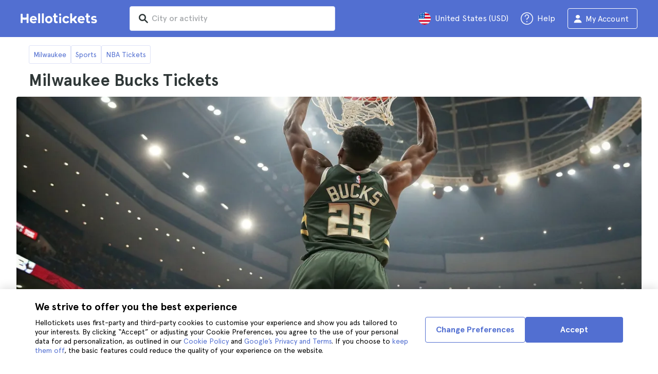

--- FILE ---
content_type: text/html; charset=utf-8
request_url: https://www.hellotickets.com/us/milwaukee/sports/milwaukee-bucks-tickets/139089
body_size: 91100
content:
<!doctype html>
<html data-n-head-ssr>
  <head >
    <meta data-n-head="ssr" charset="utf-8"><meta data-n-head="ssr" http-equiv="X-UA-Compatible" content="IE=edge"><meta data-n-head="ssr" http-equiv="Accept-CH" content="DPR"><meta data-n-head="ssr" name="google" content="notranslate"><meta data-n-head="ssr" name="viewport" content="width=device-width, initial-scale=1.0"><meta data-n-head="ssr" name="theme-color" content="#526fd1"><meta data-n-head="ssr" name="msapplication-TileColor" content="#FFFFFF"><meta data-n-head="ssr" name="msapplication-TileImage" content="https://static.hellotickets.com/helloticketswebconfig/favicons/favicon-ht-144.3550d9c53f6.png"><meta data-n-head="ssr" name="msapplication-config" content="https://static.hellotickets.com/helloticketswebconfig/favicons/browserconfig.8221dfb6a367.xml"><meta data-n-head="ssr" name="robots" content="max-image-preview:large"><meta data-n-head="ssr" data-hid="title" name="title" content="Milwaukee Bucks Tickets - Hellotickets"><meta data-n-head="ssr" data-hid="description" name="description" content="Get the best Milwaukee Bucks tickets at unbeatable prices! Catch the excitement at Fiserv Forum in Milwaukee! Grab yours now at Hellotickets!"><title>Milwaukee Bucks Tickets - Hellotickets</title><link data-n-head="ssr" rel="icon" href="https://static.hellotickets.com/favicon/favicon.ico"><link data-n-head="ssr" rel="icon" type="image/svg+xml" href="https://static.hellotickets.com/favicon/favicon.svg"><link data-n-head="ssr" rel="apple-touch-icon" type="image/png" href="https://static.hellotickets.com/favicon/favicon-180.png"><link data-n-head="ssr" rel="preload" href="https://js.stripe.com/v3/" as="script"><link data-n-head="ssr" rel="dns-prefetch" href="https://fonts.googleapis.com"><link data-n-head="ssr" rel="dns-prefetch" href="https://www.googletagmanager.com"><link data-n-head="ssr" rel="dns-prefetch" href="https://res.cloudinary.com"><link data-n-head="ssr" rel="dns-prefetch" href="https://mc.yandex.ru"><link data-n-head="ssr" rel="dns-prefetch" href="https://static.hellotickets.com"><link data-n-head="ssr" data-hid="alternate-es-AR" id="alternate-es-AR" rel="alternate" hreflang="es-AR" href="https://www.hellotickets.com.ar/estados-unidos/milwaukee/deportes/entradas-milwaukee-bucks/139089"><link data-n-head="ssr" data-hid="alternate-pt-BR" id="alternate-pt-BR" rel="alternate" hreflang="pt-BR" href="https://www.hellotickets.com.br/estados-unidos/milwaukee/esportes/ingressos-milwaukee-bucks/139089"><link data-n-head="ssr" data-hid="alternate-en-CA" id="alternate-en-CA" rel="alternate" hreflang="en-CA" href="https://www.hellotickets.ca/us/milwaukee/sports/milwaukee-bucks-tickets/139089"><link data-n-head="ssr" data-hid="alternate-es-CO" id="alternate-es-CO" rel="alternate" hreflang="es-CO" href="https://www.hellotickets.com.co/estados-unidos/milwaukee/deportes/boletas-milwaukee-bucks/139089"><link data-n-head="ssr" data-hid="alternate-da" id="alternate-da" rel="alternate" hreflang="da" href="https://www.hellotickets.dk/us/milwaukee/sport/milwaukee-bucks-billetter/139089"><link data-n-head="ssr" data-hid="alternate-de" id="alternate-de" rel="alternate" hreflang="de" href="https://www.hellotickets.de/vereinigte-staaten/milwaukee/sport/milwaukee-bucks-tickets/139089"><link data-n-head="ssr" data-hid="alternate-es" id="alternate-es" rel="alternate" hreflang="es" href="https://www.hellotickets.es/estados-unidos/milwaukee/deportes/entradas-milwaukee-bucks/139089"><link data-n-head="ssr" data-hid="alternate-fr" id="alternate-fr" rel="alternate" hreflang="fr" href="https://www.hellotickets.fr/etats-unis/milwaukee/sports/billets-milwaukee-bucks/139089"><link data-n-head="ssr" data-hid="alternate-en-IN" id="alternate-en-IN" rel="alternate" hreflang="en-IN" href="https://www.hellotickets.co.in/us/milwaukee/sports/milwaukee-bucks-tickets/139089"><link data-n-head="ssr" data-hid="alternate-en-IE" id="alternate-en-IE" rel="alternate" hreflang="en-IE" href="https://www.hellotickets.ie/us/milwaukee/sports/milwaukee-bucks-tickets/139089"><link data-n-head="ssr" data-hid="alternate-it" id="alternate-it" rel="alternate" hreflang="it" href="https://www.hellotickets.it/usa/milwaukee/sport/biglietti-milwaukee-bucks/139089"><link data-n-head="ssr" data-hid="alternate-en-MY" id="alternate-en-MY" rel="alternate" hreflang="en-MY" href="https://www.hellotickets.com.my/us/milwaukee/sports/milwaukee-bucks-tickets/139089"><link data-n-head="ssr" data-hid="alternate-es-MX" id="alternate-es-MX" rel="alternate" hreflang="es-MX" href="https://www.hellotickets.com.mx/estados-unidos/milwaukee/deportes/boletos-milwaukee-bucks/139089"><link data-n-head="ssr" data-hid="alternate-nl" id="alternate-nl" rel="alternate" hreflang="nl" href="https://www.hellotickets.nl/verenigde-staten/milwaukee/sport/milwaukee-bucks-tickets/139089"><link data-n-head="ssr" data-hid="alternate-no" id="alternate-no" rel="alternate" hreflang="no" href="https://www.hellotickets.no/usa/milwaukee/sport/milwaukee-bucks-billetter/139089"><link data-n-head="ssr" data-hid="alternate-de-AT" id="alternate-de-AT" rel="alternate" hreflang="de-AT" href="https://www.hellotickets.at/vereinigte-staaten/milwaukee/sport/milwaukee-bucks-tickets/139089"><link data-n-head="ssr" data-hid="alternate-pl" id="alternate-pl" rel="alternate" hreflang="pl" href="https://www.hellotickets.pl/stany-zjednoczone/milwaukee/sport/milwaukee-bucks-bilety/139089"><link data-n-head="ssr" data-hid="alternate-pt" id="alternate-pt" rel="alternate" hreflang="pt" href="https://www.hellotickets.pt/estados-unidos/milwaukee/desporto/bilhetes-milwaukee-bucks/139089"><link data-n-head="ssr" data-hid="alternate-de-CH" id="alternate-de-CH" rel="alternate" hreflang="de-CH" href="https://www.hellotickets.ch/vereinigte-staaten/milwaukee/sport/milwaukee-bucks-tickets/139089"><link data-n-head="ssr" data-hid="alternate-en-SG" id="alternate-en-SG" rel="alternate" hreflang="en-SG" href="https://www.hellotickets.com.sg/us/milwaukee/sports/milwaukee-bucks-tickets/139089"><link data-n-head="ssr" data-hid="alternate-fi" id="alternate-fi" rel="alternate" hreflang="fi" href="https://www.hellotickets.fi/yhdysvallat/milwaukee/urheilu/milwaukee-bucks-liput/139089"><link data-n-head="ssr" data-hid="alternate-sv" id="alternate-sv" rel="alternate" hreflang="sv" href="https://www.hellotickets.se/usa/milwaukee/sporter/milwaukee-bucks-biljetter/139089"><link data-n-head="ssr" data-hid="alternate-tr" id="alternate-tr" rel="alternate" hreflang="tr" href="https://www.hellotickets.com.tr/amerika-birlesik-devletleri/milwaukee/spor/milwaukee-bucks-biletleri/139089"><link data-n-head="ssr" data-hid="alternate-en-AE" id="alternate-en-AE" rel="alternate" hreflang="en-AE" href="https://www.hellotickets.ae/us/milwaukee/sports/milwaukee-bucks-tickets/139089"><link data-n-head="ssr" data-hid="alternate-en-GB" id="alternate-en-GB" rel="alternate" hreflang="en-GB" href="https://www.hellotickets.com/en-en/us/milwaukee/sports/milwaukee-bucks-tickets/139089"><link data-n-head="ssr" data-hid="alternate-en" id="alternate-en" rel="alternate" hreflang="en" href="https://www.hellotickets.com/us/milwaukee/sports/milwaukee-bucks-tickets/139089"><link data-n-head="ssr" data-hid="alternate-ko" id="alternate-ko" rel="alternate" hreflang="ko" href="https://www.hellotickets.co.kr/united-states/milwaukee/sports/milwaukee-bucks-tickets/139089"><link data-n-head="ssr" data-hid="alternate-ja" id="alternate-ja" rel="alternate" hreflang="ja" href="https://www.hellotickets.jp/us/milwaukee/sports/milwaukee-bucks-tickets/139089"><link data-n-head="ssr" data-hid="canonical" rel="canonical" href="https://www.hellotickets.com/us/milwaukee/sports/milwaukee-bucks-tickets/139089"><script data-n-head="ssr" vmid="ldjson-schema" type="application/ld+json">{"@context":"https://schema.org","@type":"ItemList","itemListElement":[{"@type":"ListItem","position":1,"item":{"@type":"Event","eventStatus":"https://schema.org/EventScheduled","eventAttendanceMode":"https://schema.org/OfflineEventAttendanceMode","location":{"@type":"Place","name":"Fiserv Forum","address":{"@type":"PostalAddress","addressLocality":"Milwaukee","addressRegion":"WI","streetAddress":"901 N 4th St."}},"name":"Milwaukee Bucks vs. Oklahoma City Thunder","image":"https://res.cloudinary.com/hello-tickets/image/upload/c_limit,f_auto,q_auto,w_1300/v1741177493/pel1nbwgqgwjmjjhp65t.jpg","startDate":"2026-01-21T20:30:00Z","endDate":"2026-01-21T23:30:00Z","url":"https://www.hellotickets.com/us/milwaukee/sports/milwaukee-bucks-tickets/139089#2286364","description":"Milwaukee Bucks vs. Oklahoma City Thunder","offers":{"@type":"Offer","availability":"https://schema.org/InStock","price":"12","priceCurrency":"","url":"https://www.hellotickets.com/us/milwaukee/sports/milwaukee-bucks-tickets/139089#2286364","validFrom":"2026-01-19T15:55:56.286Z"},"performer":{"@type":"PerformingGroup","name":"Milwaukee Bucks","image":"https://res.cloudinary.com/hello-tickets/image/upload/c_limit,f_auto,q_auto,w_1300/v1741177493/pel1nbwgqgwjmjjhp65t.jpg"}}},{"@type":"ListItem","position":2,"item":{"@type":"Event","eventStatus":"https://schema.org/EventScheduled","eventAttendanceMode":"https://schema.org/OfflineEventAttendanceMode","location":{"@type":"Place","name":"Fiserv Forum","address":{"@type":"PostalAddress","addressLocality":"Milwaukee","addressRegion":"WI","streetAddress":"901 N 4th St."}},"name":"Milwaukee Bucks vs. Denver Nuggets","image":"https://res.cloudinary.com/hello-tickets/image/upload/c_limit,f_auto,q_auto,w_1300/v1741177493/pel1nbwgqgwjmjjhp65t.jpg","startDate":"2026-01-23T20:30:00Z","endDate":"2026-01-23T23:30:00Z","url":"https://www.hellotickets.com/us/milwaukee/sports/milwaukee-bucks-tickets/139089#2286363","description":"Milwaukee Bucks vs. Denver Nuggets","offers":{"@type":"Offer","availability":"https://schema.org/InStock","price":"30","priceCurrency":"","url":"https://www.hellotickets.com/us/milwaukee/sports/milwaukee-bucks-tickets/139089#2286363","validFrom":"2026-01-19T15:55:56.286Z"},"performer":{"@type":"PerformingGroup","name":"Milwaukee Bucks","image":"https://res.cloudinary.com/hello-tickets/image/upload/c_limit,f_auto,q_auto,w_1300/v1741177493/pel1nbwgqgwjmjjhp65t.jpg"}}},{"@type":"ListItem","position":3,"item":{"@type":"Event","eventStatus":"https://schema.org/EventScheduled","eventAttendanceMode":"https://schema.org/OfflineEventAttendanceMode","location":{"@type":"Place","name":"Fiserv Forum","address":{"@type":"PostalAddress","addressLocality":"Milwaukee","addressRegion":"WI","streetAddress":"901 N 4th St."}},"name":"Milwaukee Bucks vs. Dallas Mavericks","image":"https://res.cloudinary.com/hello-tickets/image/upload/c_limit,f_auto,q_auto,w_1300/v1741177493/pel1nbwgqgwjmjjhp65t.jpg","startDate":"2026-01-25T18:00:00Z","endDate":"2026-01-25T21:00:00Z","url":"https://www.hellotickets.com/us/milwaukee/sports/milwaukee-bucks-tickets/139089#2286362","description":"Milwaukee Bucks vs. Dallas Mavericks","offers":{"@type":"Offer","availability":"https://schema.org/InStock","price":"22","priceCurrency":"","url":"https://www.hellotickets.com/us/milwaukee/sports/milwaukee-bucks-tickets/139089#2286362","validFrom":"2026-01-19T15:55:56.286Z"},"performer":{"@type":"PerformingGroup","name":"Milwaukee Bucks","image":"https://res.cloudinary.com/hello-tickets/image/upload/c_limit,f_auto,q_auto,w_1300/v1741177493/pel1nbwgqgwjmjjhp65t.jpg"}}},{"@type":"ListItem","position":4,"item":{"@type":"Event","eventStatus":"https://schema.org/EventScheduled","eventAttendanceMode":"https://schema.org/OfflineEventAttendanceMode","location":{"@type":"Place","name":"Fiserv Forum","address":{"@type":"PostalAddress","addressLocality":"Milwaukee","addressRegion":"WI","streetAddress":"901 N 4th St."}},"name":"Milwaukee Bucks vs. Chicago Bulls","image":"https://res.cloudinary.com/hello-tickets/image/upload/c_limit,f_auto,q_auto,w_1300/v1741177493/pel1nbwgqgwjmjjhp65t.jpg","startDate":"2026-02-03T19:00:00Z","endDate":"2026-02-03T22:00:00Z","url":"https://www.hellotickets.com/us/milwaukee/sports/milwaukee-bucks-tickets/139089#2286360","description":"Milwaukee Bucks vs. Chicago Bulls","offers":{"@type":"Offer","availability":"https://schema.org/InStock","price":"19","priceCurrency":"","url":"https://www.hellotickets.com/us/milwaukee/sports/milwaukee-bucks-tickets/139089#2286360","validFrom":"2026-01-19T15:55:56.286Z"},"performer":{"@type":"PerformingGroup","name":"Milwaukee Bucks","image":"https://res.cloudinary.com/hello-tickets/image/upload/c_limit,f_auto,q_auto,w_1300/v1741177493/pel1nbwgqgwjmjjhp65t.jpg"}}},{"@type":"ListItem","position":5,"item":{"@type":"Event","eventStatus":"https://schema.org/EventScheduled","eventAttendanceMode":"https://schema.org/OfflineEventAttendanceMode","location":{"@type":"Place","name":"Fiserv Forum","address":{"@type":"PostalAddress","addressLocality":"Milwaukee","addressRegion":"WI","streetAddress":"901 N 4th St."}},"name":"Milwaukee Bucks vs. New Orleans Pelicans","image":"https://res.cloudinary.com/hello-tickets/image/upload/c_limit,f_auto,q_auto,w_1300/v1741177493/pel1nbwgqgwjmjjhp65t.jpg","startDate":"2026-02-04T19:00:00Z","endDate":"2026-02-04T22:00:00Z","url":"https://www.hellotickets.com/us/milwaukee/sports/milwaukee-bucks-tickets/139089#2286359","description":"Milwaukee Bucks vs. New Orleans Pelicans","offers":{"@type":"Offer","availability":"https://schema.org/InStock","price":"11","priceCurrency":"","url":"https://www.hellotickets.com/us/milwaukee/sports/milwaukee-bucks-tickets/139089#2286359","validFrom":"2026-01-19T15:55:56.286Z"},"performer":{"@type":"PerformingGroup","name":"Milwaukee Bucks","image":"https://res.cloudinary.com/hello-tickets/image/upload/c_limit,f_auto,q_auto,w_1300/v1741177493/pel1nbwgqgwjmjjhp65t.jpg"}}},{"@type":"ListItem","position":6,"item":{"@type":"Event","eventStatus":"https://schema.org/EventScheduled","eventAttendanceMode":"https://schema.org/OfflineEventAttendanceMode","location":{"@type":"Place","name":"Fiserv Forum","address":{"@type":"PostalAddress","addressLocality":"Milwaukee","addressRegion":"WI","streetAddress":"901 N 4th St."}},"name":"Milwaukee Bucks vs. Indiana Pacers","image":"https://res.cloudinary.com/hello-tickets/image/upload/c_limit,f_auto,q_auto,w_1300/v1741177493/pel1nbwgqgwjmjjhp65t.jpg","startDate":"2026-02-06T19:00:00Z","endDate":"2026-02-06T22:00:00Z","url":"https://www.hellotickets.com/us/milwaukee/sports/milwaukee-bucks-tickets/139089#2286357","description":"Milwaukee Bucks vs. Indiana Pacers","offers":{"@type":"Offer","availability":"https://schema.org/InStock","price":"10","priceCurrency":"","url":"https://www.hellotickets.com/us/milwaukee/sports/milwaukee-bucks-tickets/139089#2286357","validFrom":"2026-01-19T15:55:56.286Z"},"performer":{"@type":"PerformingGroup","name":"Milwaukee Bucks","image":"https://res.cloudinary.com/hello-tickets/image/upload/c_limit,f_auto,q_auto,w_1300/v1741177493/pel1nbwgqgwjmjjhp65t.jpg"}}},{"@type":"ListItem","position":7,"item":{"@type":"Event","eventStatus":"https://schema.org/EventScheduled","eventAttendanceMode":"https://schema.org/OfflineEventAttendanceMode","location":{"@type":"Place","name":"Fiserv Forum","address":{"@type":"PostalAddress","addressLocality":"Milwaukee","addressRegion":"WI","streetAddress":"901 N 4th St."}},"name":"Milwaukee Bucks vs. Toronto Raptors","image":"https://res.cloudinary.com/hello-tickets/image/upload/c_limit,f_auto,q_auto,w_1300/v1741177493/pel1nbwgqgwjmjjhp65t.jpg","startDate":"2026-02-22T14:30:00Z","endDate":"2026-02-22T17:30:00Z","url":"https://www.hellotickets.com/us/milwaukee/sports/milwaukee-bucks-tickets/139089#2286355","description":"Milwaukee Bucks vs. Toronto Raptors","offers":{"@type":"Offer","availability":"https://schema.org/InStock","price":"21","priceCurrency":"","url":"https://www.hellotickets.com/us/milwaukee/sports/milwaukee-bucks-tickets/139089#2286355","validFrom":"2026-01-19T15:55:56.286Z"},"performer":{"@type":"PerformingGroup","name":"Milwaukee Bucks","image":"https://res.cloudinary.com/hello-tickets/image/upload/c_limit,f_auto,q_auto,w_1300/v1741177493/pel1nbwgqgwjmjjhp65t.jpg"}}},{"@type":"ListItem","position":8,"item":{"@type":"Event","eventStatus":"https://schema.org/EventScheduled","eventAttendanceMode":"https://schema.org/OfflineEventAttendanceMode","location":{"@type":"Place","name":"Fiserv Forum","address":{"@type":"PostalAddress","addressLocality":"Milwaukee","addressRegion":"WI","streetAddress":"901 N 4th St."}},"name":"Milwaukee Bucks vs. Miami Heat","image":"https://res.cloudinary.com/hello-tickets/image/upload/c_limit,f_auto,q_auto,w_1300/v1741177493/pel1nbwgqgwjmjjhp65t.jpg","startDate":"2026-02-24T19:00:00Z","endDate":"2026-02-24T22:00:00Z","url":"https://www.hellotickets.com/us/milwaukee/sports/milwaukee-bucks-tickets/139089#2286353","description":"Milwaukee Bucks vs. Miami Heat","offers":{"@type":"Offer","availability":"https://schema.org/InStock","price":"15","priceCurrency":"","url":"https://www.hellotickets.com/us/milwaukee/sports/milwaukee-bucks-tickets/139089#2286353","validFrom":"2026-01-19T15:55:56.286Z"},"performer":{"@type":"PerformingGroup","name":"Milwaukee Bucks","image":"https://res.cloudinary.com/hello-tickets/image/upload/c_limit,f_auto,q_auto,w_1300/v1741177493/pel1nbwgqgwjmjjhp65t.jpg"}}},{"@type":"ListItem","position":9,"item":{"@type":"Event","eventStatus":"https://schema.org/EventScheduled","eventAttendanceMode":"https://schema.org/OfflineEventAttendanceMode","location":{"@type":"Place","name":"Fiserv Forum","address":{"@type":"PostalAddress","addressLocality":"Milwaukee","addressRegion":"WI","streetAddress":"901 N 4th St."}},"name":"Milwaukee Bucks vs. Cleveland Cavaliers","image":"https://res.cloudinary.com/hello-tickets/image/upload/c_limit,f_auto,q_auto,w_1300/v1741177493/pel1nbwgqgwjmjjhp65t.jpg","startDate":"2026-02-25T19:00:00Z","endDate":"2026-02-25T22:00:00Z","url":"https://www.hellotickets.com/us/milwaukee/sports/milwaukee-bucks-tickets/139089#2286352","description":"Milwaukee Bucks vs. Cleveland Cavaliers","offers":{"@type":"Offer","availability":"https://schema.org/InStock","price":"12","priceCurrency":"","url":"https://www.hellotickets.com/us/milwaukee/sports/milwaukee-bucks-tickets/139089#2286352","validFrom":"2026-01-19T15:55:56.286Z"},"performer":{"@type":"PerformingGroup","name":"Milwaukee Bucks","image":"https://res.cloudinary.com/hello-tickets/image/upload/c_limit,f_auto,q_auto,w_1300/v1741177493/pel1nbwgqgwjmjjhp65t.jpg"}}},{"@type":"ListItem","position":10,"item":{"@type":"Event","eventStatus":"https://schema.org/EventScheduled","eventAttendanceMode":"https://schema.org/OfflineEventAttendanceMode","location":{"@type":"Place","name":"Fiserv Forum","address":{"@type":"PostalAddress","addressLocality":"Milwaukee","addressRegion":"WI","streetAddress":"901 N 4th St."}},"name":"Milwaukee Bucks vs. New York Knicks","image":"https://res.cloudinary.com/hello-tickets/image/upload/c_limit,f_auto,q_auto,w_1300/v1741177493/pel1nbwgqgwjmjjhp65t.jpg","startDate":"2026-02-27T19:00:00Z","endDate":"2026-02-27T22:00:00Z","url":"https://www.hellotickets.com/us/milwaukee/sports/milwaukee-bucks-tickets/139089#2286350","description":"Milwaukee Bucks vs. New York Knicks","offers":{"@type":"Offer","availability":"https://schema.org/InStock","price":"38","priceCurrency":"","url":"https://www.hellotickets.com/us/milwaukee/sports/milwaukee-bucks-tickets/139089#2286350","validFrom":"2026-01-19T15:55:56.286Z"},"performer":{"@type":"PerformingGroup","name":"Milwaukee Bucks","image":"https://res.cloudinary.com/hello-tickets/image/upload/c_limit,f_auto,q_auto,w_1300/v1741177493/pel1nbwgqgwjmjjhp65t.jpg"}}},{"@type":"ListItem","position":11,"item":{"@type":"Event","eventStatus":"https://schema.org/EventScheduled","eventAttendanceMode":"https://schema.org/OfflineEventAttendanceMode","location":{"@type":"Place","name":"Fiserv Forum","address":{"@type":"PostalAddress","addressLocality":"Milwaukee","addressRegion":"WI","streetAddress":"901 N 4th St."}},"name":"Milwaukee Bucks vs. Boston Celtics","image":"https://res.cloudinary.com/hello-tickets/image/upload/c_limit,f_auto,q_auto,w_1300/v1741177493/pel1nbwgqgwjmjjhp65t.jpg","startDate":"2026-03-02T18:30:00Z","endDate":"2026-03-02T21:30:00Z","url":"https://www.hellotickets.com/us/milwaukee/sports/milwaukee-bucks-tickets/139089#2286348","description":"Milwaukee Bucks vs. Boston Celtics","offers":{"@type":"Offer","availability":"https://schema.org/InStock","price":"25","priceCurrency":"","url":"https://www.hellotickets.com/us/milwaukee/sports/milwaukee-bucks-tickets/139089#2286348","validFrom":"2026-01-19T15:55:56.286Z"},"performer":{"@type":"PerformingGroup","name":"Milwaukee Bucks","image":"https://res.cloudinary.com/hello-tickets/image/upload/c_limit,f_auto,q_auto,w_1300/v1741177493/pel1nbwgqgwjmjjhp65t.jpg"}}},{"@type":"ListItem","position":12,"item":{"@type":"Event","eventStatus":"https://schema.org/EventScheduled","eventAttendanceMode":"https://schema.org/OfflineEventAttendanceMode","location":{"@type":"Place","name":"Fiserv Forum","address":{"@type":"PostalAddress","addressLocality":"Milwaukee","addressRegion":"WI","streetAddress":"901 N 4th St."}},"name":"Milwaukee Bucks vs. Atlanta Hawks","image":"https://res.cloudinary.com/hello-tickets/image/upload/c_limit,f_auto,q_auto,w_1300/v1741177493/pel1nbwgqgwjmjjhp65t.jpg","startDate":"2026-03-04T20:30:00Z","endDate":"2026-03-04T23:30:00Z","url":"https://www.hellotickets.com/us/milwaukee/sports/milwaukee-bucks-tickets/139089#2286346","description":"Milwaukee Bucks vs. Atlanta Hawks","offers":{"@type":"Offer","availability":"https://schema.org/InStock","price":"16","priceCurrency":"","url":"https://www.hellotickets.com/us/milwaukee/sports/milwaukee-bucks-tickets/139089#2286346","validFrom":"2026-01-19T15:55:56.286Z"},"performer":{"@type":"PerformingGroup","name":"Milwaukee Bucks","image":"https://res.cloudinary.com/hello-tickets/image/upload/c_limit,f_auto,q_auto,w_1300/v1741177493/pel1nbwgqgwjmjjhp65t.jpg"}}},{"@type":"ListItem","position":13,"item":{"@type":"Event","eventStatus":"https://schema.org/EventScheduled","eventAttendanceMode":"https://schema.org/OfflineEventAttendanceMode","location":{"@type":"Place","name":"Fiserv Forum","address":{"@type":"PostalAddress","addressLocality":"Milwaukee","addressRegion":"WI","streetAddress":"901 N 4th St."}},"name":"Milwaukee Bucks vs. Utah Jazz","image":"https://res.cloudinary.com/hello-tickets/image/upload/c_limit,f_auto,q_auto,w_1300/v1741177493/pel1nbwgqgwjmjjhp65t.jpg","startDate":"2026-03-07T19:00:00Z","endDate":"2026-03-07T22:00:00Z","url":"https://www.hellotickets.com/us/milwaukee/sports/milwaukee-bucks-tickets/139089#2286344","description":"Milwaukee Bucks vs. Utah Jazz","offers":{"@type":"Offer","availability":"https://schema.org/InStock","price":"30","priceCurrency":"","url":"https://www.hellotickets.com/us/milwaukee/sports/milwaukee-bucks-tickets/139089#2286344","validFrom":"2026-01-19T15:55:56.286Z"},"performer":{"@type":"PerformingGroup","name":"Milwaukee Bucks","image":"https://res.cloudinary.com/hello-tickets/image/upload/c_limit,f_auto,q_auto,w_1300/v1741177493/pel1nbwgqgwjmjjhp65t.jpg"}}},{"@type":"ListItem","position":14,"item":{"@type":"Event","eventStatus":"https://schema.org/EventScheduled","eventAttendanceMode":"https://schema.org/OfflineEventAttendanceMode","location":{"@type":"Place","name":"Fiserv Forum","address":{"@type":"PostalAddress","addressLocality":"Milwaukee","addressRegion":"WI","streetAddress":"901 N 4th St."}},"name":"Milwaukee Bucks vs. Orlando Magic","image":"https://res.cloudinary.com/hello-tickets/image/upload/c_limit,f_auto,q_auto,w_1300/v1741177493/pel1nbwgqgwjmjjhp65t.jpg","startDate":"2026-03-08T19:00:00Z","endDate":"2026-03-08T22:00:00Z","url":"https://www.hellotickets.com/us/milwaukee/sports/milwaukee-bucks-tickets/139089#2286343","description":"Milwaukee Bucks vs. Orlando Magic","offers":{"@type":"Offer","availability":"https://schema.org/InStock","price":"20","priceCurrency":"","url":"https://www.hellotickets.com/us/milwaukee/sports/milwaukee-bucks-tickets/139089#2286343","validFrom":"2026-01-19T15:55:56.286Z"},"performer":{"@type":"PerformingGroup","name":"Milwaukee Bucks","image":"https://res.cloudinary.com/hello-tickets/image/upload/c_limit,f_auto,q_auto,w_1300/v1741177493/pel1nbwgqgwjmjjhp65t.jpg"}}},{"@type":"ListItem","position":15,"item":{"@type":"Event","eventStatus":"https://schema.org/EventScheduled","eventAttendanceMode":"https://schema.org/OfflineEventAttendanceMode","location":{"@type":"Place","name":"Fiserv Forum","address":{"@type":"PostalAddress","addressLocality":"Milwaukee","addressRegion":"WI","streetAddress":"901 N 4th St."}},"name":"Milwaukee Bucks vs. Phoenix Suns","image":"https://res.cloudinary.com/hello-tickets/image/upload/c_limit,f_auto,q_auto,w_1300/v1741177493/pel1nbwgqgwjmjjhp65t.jpg","startDate":"2026-03-10T19:00:00Z","endDate":"2026-03-10T22:00:00Z","url":"https://www.hellotickets.com/us/milwaukee/sports/milwaukee-bucks-tickets/139089#2286341","description":"Milwaukee Bucks vs. Phoenix Suns","offers":{"@type":"Offer","availability":"https://schema.org/InStock","price":"15","priceCurrency":"","url":"https://www.hellotickets.com/us/milwaukee/sports/milwaukee-bucks-tickets/139089#2286341","validFrom":"2026-01-19T15:55:56.286Z"},"performer":{"@type":"PerformingGroup","name":"Milwaukee Bucks","image":"https://res.cloudinary.com/hello-tickets/image/upload/c_limit,f_auto,q_auto,w_1300/v1741177493/pel1nbwgqgwjmjjhp65t.jpg"}}},{"@type":"ListItem","position":16,"item":{"@type":"Event","eventStatus":"https://schema.org/EventScheduled","eventAttendanceMode":"https://schema.org/OfflineEventAttendanceMode","location":{"@type":"Place","name":"Fiserv Forum","address":{"@type":"PostalAddress","addressLocality":"Milwaukee","addressRegion":"WI","streetAddress":"901 N 4th St."}},"name":"Milwaukee Bucks vs. Indiana Pacers","image":"https://res.cloudinary.com/hello-tickets/image/upload/c_limit,f_auto,q_auto,w_1300/v1741177493/pel1nbwgqgwjmjjhp65t.jpg","startDate":"2026-03-15T14:30:00Z","endDate":"2026-03-15T17:30:00Z","url":"https://www.hellotickets.com/us/milwaukee/sports/milwaukee-bucks-tickets/139089#2286340","description":"Milwaukee Bucks vs. Indiana Pacers","offers":{"@type":"Offer","availability":"https://schema.org/InStock","price":"16","priceCurrency":"","url":"https://www.hellotickets.com/us/milwaukee/sports/milwaukee-bucks-tickets/139089#2286340","validFrom":"2026-01-19T15:55:56.286Z"},"performer":{"@type":"PerformingGroup","name":"Milwaukee Bucks","image":"https://res.cloudinary.com/hello-tickets/image/upload/c_limit,f_auto,q_auto,w_1300/v1741177493/pel1nbwgqgwjmjjhp65t.jpg"}}},{"@type":"ListItem","position":17,"item":{"@type":"Event","eventStatus":"https://schema.org/EventScheduled","eventAttendanceMode":"https://schema.org/OfflineEventAttendanceMode","location":{"@type":"Place","name":"Fiserv Forum","address":{"@type":"PostalAddress","addressLocality":"Milwaukee","addressRegion":"WI","streetAddress":"901 N 4th St."}},"name":"Milwaukee Bucks vs. Cleveland Cavaliers","image":"https://res.cloudinary.com/hello-tickets/image/upload/c_limit,f_auto,q_auto,w_1300/v1741177493/pel1nbwgqgwjmjjhp65t.jpg","startDate":"2026-03-17T19:00:00Z","endDate":"2026-03-17T22:00:00Z","url":"https://www.hellotickets.com/us/milwaukee/sports/milwaukee-bucks-tickets/139089#2286338","description":"Milwaukee Bucks vs. Cleveland Cavaliers","offers":{"@type":"Offer","availability":"https://schema.org/InStock","price":"10","priceCurrency":"","url":"https://www.hellotickets.com/us/milwaukee/sports/milwaukee-bucks-tickets/139089#2286338","validFrom":"2026-01-19T15:55:56.286Z"},"performer":{"@type":"PerformingGroup","name":"Milwaukee Bucks","image":"https://res.cloudinary.com/hello-tickets/image/upload/c_limit,f_auto,q_auto,w_1300/v1741177493/pel1nbwgqgwjmjjhp65t.jpg"}}},{"@type":"ListItem","position":18,"item":{"@type":"Event","eventStatus":"https://schema.org/EventScheduled","eventAttendanceMode":"https://schema.org/OfflineEventAttendanceMode","location":{"@type":"Place","name":"Fiserv Forum","address":{"@type":"PostalAddress","addressLocality":"Milwaukee","addressRegion":"WI","streetAddress":"901 N 4th St."}},"name":"Milwaukee Bucks vs. San Antonio Spurs","image":"https://res.cloudinary.com/hello-tickets/image/upload/c_limit,f_auto,q_auto,w_1300/v1741177493/pel1nbwgqgwjmjjhp65t.jpg","startDate":"2026-03-28T14:00:00Z","endDate":"2026-03-28T17:00:00Z","url":"https://www.hellotickets.com/us/milwaukee/sports/milwaukee-bucks-tickets/139089#2286336","description":"Milwaukee Bucks vs. San Antonio Spurs","offers":{"@type":"Offer","availability":"https://schema.org/InStock","price":"47","priceCurrency":"","url":"https://www.hellotickets.com/us/milwaukee/sports/milwaukee-bucks-tickets/139089#2286336","validFrom":"2026-01-19T15:55:56.286Z"},"performer":{"@type":"PerformingGroup","name":"Milwaukee Bucks","image":"https://res.cloudinary.com/hello-tickets/image/upload/c_limit,f_auto,q_auto,w_1300/v1741177493/pel1nbwgqgwjmjjhp65t.jpg"}}},{"@type":"ListItem","position":19,"item":{"@type":"Event","eventStatus":"https://schema.org/EventScheduled","eventAttendanceMode":"https://schema.org/OfflineEventAttendanceMode","location":{"@type":"Place","name":"Fiserv Forum","address":{"@type":"PostalAddress","addressLocality":"Milwaukee","addressRegion":"WI","streetAddress":"901 N 4th St."}},"name":"Milwaukee Bucks vs. LA Clippers","image":"https://res.cloudinary.com/hello-tickets/image/upload/c_limit,f_auto,q_auto,w_1300/v1741177493/pel1nbwgqgwjmjjhp65t.jpg","startDate":"2026-03-29T14:30:00Z","endDate":"2026-03-29T17:30:00Z","url":"https://www.hellotickets.com/us/milwaukee/sports/milwaukee-bucks-tickets/139089#2286335","description":"Milwaukee Bucks vs. LA Clippers","offers":{"@type":"Offer","availability":"https://schema.org/InStock","price":"25","priceCurrency":"","url":"https://www.hellotickets.com/us/milwaukee/sports/milwaukee-bucks-tickets/139089#2286335","validFrom":"2026-01-19T15:55:56.286Z"},"performer":{"@type":"PerformingGroup","name":"Milwaukee Bucks","image":"https://res.cloudinary.com/hello-tickets/image/upload/c_limit,f_auto,q_auto,w_1300/v1741177493/pel1nbwgqgwjmjjhp65t.jpg"}}},{"@type":"ListItem","position":20,"item":{"@type":"Event","eventStatus":"https://schema.org/EventScheduled","eventAttendanceMode":"https://schema.org/OfflineEventAttendanceMode","location":{"@type":"Place","name":"Fiserv Forum","address":{"@type":"PostalAddress","addressLocality":"Milwaukee","addressRegion":"WI","streetAddress":"901 N 4th St."}},"name":"Milwaukee Bucks vs. Boston Celtics","image":"https://res.cloudinary.com/hello-tickets/image/upload/c_limit,f_auto,q_auto,w_1300/v1741177493/pel1nbwgqgwjmjjhp65t.jpg","startDate":"2026-04-03T19:00:00Z","endDate":"2026-04-03T22:00:00Z","url":"https://www.hellotickets.com/us/milwaukee/sports/milwaukee-bucks-tickets/139089#2286333","description":"Milwaukee Bucks vs. Boston Celtics","offers":{"@type":"Offer","availability":"https://schema.org/InStock","price":"29","priceCurrency":"","url":"https://www.hellotickets.com/us/milwaukee/sports/milwaukee-bucks-tickets/139089#2286333","validFrom":"2026-01-19T15:55:56.286Z"},"performer":{"@type":"PerformingGroup","name":"Milwaukee Bucks","image":"https://res.cloudinary.com/hello-tickets/image/upload/c_limit,f_auto,q_auto,w_1300/v1741177493/pel1nbwgqgwjmjjhp65t.jpg"}}}]}</script><script data-n-head="ssr" data-hid="dataLayer-eventInfo" type="text/javascript">window.dataLayer = window.dataLayer || []; 
window.dataLayer.push(...[{"eventId":139089,"eventName":"Milwaukee Bucks","cityId":21,"cityName":"Milwaukee","systemGroup":"NBA"},{"venueId":1885},{"venueName":"Fiserv Forum"}]);</script><script data-n-head="ssr" data-hid="userEmail" type="text/javascript">
      function validateEmail(email) {
        const input = document.createElement('input');
        input.type = 'email';
        input.value = email;
        return input.checkValidity();
      }
      
      try {
        var user_email = localStorage.getItem('en_US_user_email') || '';
        user_email = validateEmail(user_email) ? user_email : '';
      } catch (e) {
        user_email = '';
      }

          window.dataLayer = window.dataLayer || [];
          window.dataLayer.push({ userEmail: user_email });
        </script><script data-n-head="ssr" data-hid="googleTagManager" type="text/javascript">(function(w,d,s,l,i){w[l]=w[l]||[];w[l].push({'gtm.start':
        new Date().getTime(),event:'gtm.js'});var f=d.getElementsByTagName(s)[0],
        j=d.createElement(s),dl=l!='dataLayer'?'&l='+l:'';j.async=true;j.src=
        'https://www.googletagmanager.com/gtm.js?id='+i+dl;f.parentNode.insertBefore(j,f);
        })(window,document,'script','dataLayer','GTM-TGC92D9');</script><script data-n-head="ssr" data-hid="BCSnippet" type="application/ld+json" charset="utf-8">{"@context":"https://schema.org","@type":"BreadcrumbList","itemListElement":[{"@type":"ListItem","position":1,"name":"Milwaukee","item":"https://www.hellotickets.com/us/milwaukee/c-21"},{"@type":"ListItem","position":2,"name":"Sports","item":"https://www.hellotickets.com/us/milwaukee/sports/ca-21-1"},{"@type":"ListItem","position":3,"name":"NBA Tickets","item":"https://www.hellotickets.com/us/sports/nba-tickets"},null]}</script><link rel="preload" href="https://static.hellotickets.com/nuxt/client/js/a/c0e085283e92818678b2.js" as="script"><link rel="preload" href="https://static.hellotickets.com/nuxt/client/js/c/9babfddd0c2db071605c.js" as="script"><link rel="preload" href="https://static.hellotickets.com/nuxt/client/js/c/644c09b92c79f2ff8b98.js" as="script"><link rel="preload" href="https://static.hellotickets.com/nuxt/client/js/c/e0a2723ba9ebca0b7641.js" as="script"><link rel="preload" href="https://static.hellotickets.com/nuxt/client/js/c/1b83b90ed48437d1f3d0.js" as="script"><link rel="preload" href="https://static.hellotickets.com/nuxt/client/js/c/e3a0a8e1139f9d669ede.js" as="script"><link rel="preload" href="https://static.hellotickets.com/nuxt/client/js/c/23691732337572239819.js" as="script"><link rel="preload" href="https://static.hellotickets.com/nuxt/client/js/c/cc7589d05262ffe561b0.js" as="script"><link rel="preload" href="https://static.hellotickets.com/nuxt/client/js/c/32de47c5403319d31aab.js" as="script"><style data-vue-ssr-id="95df74ca:0 4b0b58be:0 6a8a0ec0:0 f843927c:0 5046d12a:0 76e475cc:0 140b3773:0 73d747e6:0 7e208aa2:0 7a7f2382:0 36ed0168:0 d125759e:0 72a1c822:0 63c7eb9c:0 6617ae8e:0 5d4e978c:0 74723bd1:0 5eaa5931:0 544df9dc:0 1e6e8ae6:0 c0274d8e:0 1d0047c1:0 28c7c6fd:0 4501cb33:0 585a121a:0 4546627c:0 7dd5591d:0 4b19a3c9:0 dc8da9f0:0 1a567446:0">body,html{font-family:"Apercu Pro",BlinkMacSystemFont,-apple-system,"Segoe UI","Roboto","Helvetica","Arial",sans-serif;height:100%;margin:0;min-height:100%}*,:after,:before{box-sizing:border-box}*{border:0;margin:0;outline:none;padding:0;-webkit-font-smoothing:antialiased;-moz-osx-font-smoothing:grayscale}button,input,select,textarea{font-family:"Apercu Pro",BlinkMacSystemFont,-apple-system,"Segoe UI","Roboto","Helvetica","Arial",sans-serif}button{cursor:pointer}p{margin:0 0 10px}a{-webkit-text-decoration:none;text-decoration:none;transition:.5s}.user-form a,a:hover{-webkit-text-decoration:underline;text-decoration:underline}.user-form a{color:#2f4366}.highlight-link{cursor:pointer;transition:.5s}.highlight-link:hover{box-shadow:inset 0 0 100px 100px hsla(0,0%,100%,.15);-webkit-text-decoration:underline;text-decoration:underline}input[type=search]{-webkit-appearance:none;-moz-appearance:none;appearance:none}.container{box-sizing:border-box;margin:0;padding:0 16px;position:relative;width:100%}.container--header{padding:0}@media only screen and (min-device-width:600px),only screen and (min-device-width:801px){.container{margin:0;padding:0 40px}.container--header{padding:0 24px}}@media (min-width:1024px){.container{margin:auto;max-width:1368px;padding:0 84px}.container--header{padding:0 24px}}.container-product{box-sizing:border-box;padding-left:16px;padding-right:16px;position:relative;width:100%}@media (min-width:768px){.container-product{margin-left:auto;margin-right:auto;max-width:768px;padding-left:32px;padding-right:32px}}@media (min-width:1280px){.container-product{max-width:1168px;padding-left:0;padding-right:0}}.visually-hidden{border:0;clip-path:inset(100%);height:1px;margin:-1px;padding:0;position:absolute;white-space:nowrap;width:1px;clip:rect(0 0 0 0);overflow:hidden}.overflow-hidden{overflow:hidden}
@keyframes spinner{to{transform:rotate(1turn)}}.page-spinner{color:transparent!important;min-height:30px;min-width:30px;position:relative}.page-spinner:before{content:"Loading…";height:24px;left:50%;margin-left:-13px;margin-top:-13px;position:absolute;top:50%;width:24px;z-index:99}.page-spinner:not(:required):before{animation:spinner .6s linear infinite;-webkit-animation:spinner .6s linear infinite;border:2px solid #ccc;border-radius:50%;border-top-color:#4a90e2;content:""}
@font-face{font-display:swap;font-family:"Apercu Pro";font-style:normal;font-weight:400;src:url(https://static.hellotickets.com/nuxt/client/fonts/755c6c7.woff2) format("woff2"),url(https://static.hellotickets.com/nuxt/client/fonts/5e040bd.woff) format("woff"),url(https://static.hellotickets.com/nuxt/client/fonts/c4eb433.otf) format("opentype")}@font-face{font-display:swap;font-family:"Apercu Pro";font-style:italic;font-weight:400;src:url(https://static.hellotickets.com/nuxt/client/fonts/0651fac.woff2) format("woff2"),url(https://static.hellotickets.com/nuxt/client/fonts/c0886b0.woff) format("woff"),url(https://static.hellotickets.com/nuxt/client/fonts/c322b13.otf) format("opentype")}@font-face{font-display:swap;font-family:"Apercu Pro";font-style:normal;font-weight:500;src:url(https://static.hellotickets.com/nuxt/client/fonts/e00cdf5.woff2) format("woff2"),url(https://static.hellotickets.com/nuxt/client/fonts/340d913.woff) format("woff"),url(https://static.hellotickets.com/nuxt/client/fonts/fe2cfa1.otf) format("opentype")}@font-face{font-display:swap;font-family:"Apercu Pro";font-style:normal;font-weight:700;src:url(https://static.hellotickets.com/nuxt/client/fonts/ab52662.woff2) format("woff2"),url(https://static.hellotickets.com/nuxt/client/fonts/768c85a.woff) format("woff"),url(https://static.hellotickets.com/nuxt/client/fonts/f02e300.otf) format("opentype")}@font-face{font-display:swap;font-family:"Apercu Pro";font-style:italic;font-weight:700;src:url(https://static.hellotickets.com/nuxt/client/fonts/a5d1c15.woff2) format("woff2"),url(https://static.hellotickets.com/nuxt/client/fonts/9c6a24e.woff) format("woff"),url(https://static.hellotickets.com/nuxt/client/fonts/8d6e0db.otf) format("opentype")}@font-face{font-display:swap;font-family:"Apercu Pro";font-style:normal;font-weight:800;src:url(https://static.hellotickets.com/nuxt/client/fonts/189844d.woff2) format("woff2"),url(https://static.hellotickets.com/nuxt/client/fonts/54209fd.woff) format("woff"),url(https://static.hellotickets.com/nuxt/client/fonts/746795d.otf) format("opentype")}
@font-face{font-display:block;font-family:"ht-icons";font-style:normal;font-weight:400;src:url(https://static.hellotickets.com/nuxt/client/fonts/b62c6a0.eot);src:url(https://static.hellotickets.com/nuxt/client/fonts/b62c6a0.eot#iefix) format("embedded-opentype"),url(https://static.hellotickets.com/nuxt/client/fonts/db78b55.woff2) format("woff2"),url(https://static.hellotickets.com/nuxt/client/fonts/cbc042d.ttf) format("truetype"),url(https://static.hellotickets.com/nuxt/client/fonts/6cf67c6.woff) format("woff"),url(https://static.hellotickets.com/nuxt/client/img/ht_icons.2ae682b.svg#ht-icons) format("svg")}[class*=" icon-"],[class^=icon-]{font-family:"ht-icons"!important;speak:none;font-feature-settings:normal;font-style:normal;font-variant:normal;font-weight:400;line-height:1;text-transform:none;-webkit-font-smoothing:antialiased;-moz-osx-font-smoothing:grayscale}.icon-point-mark:before{content:"\e92b"}.icon-traveller:before{content:"\e94f"}.icon-tip:before{content:"\e950"}.icon-phone:before{content:"\e951"}.icon-car:before{content:"\e952"}.icon-chair:before{content:"\e953"}.icon-helicopter:before{content:"\e955"}.icon-camera:before{content:"\e956"}.icon-ticket:before{content:"\e957"}.icon-meals:before{content:"\e94c"}.icon-accommodation:before{content:"\e94d"}.icon-credit-card:before{content:"\e94b"}.icon-plane:before{content:"\e94a"}.icon-question-mark:before{content:"\e949"}.icon-chat:before{content:"\e946"}.icon-circle-tick:before{content:"\e948"}.icon-info:before{content:"\e944"}.icon-trash:before{content:"\e945"}.icon-duck:before{content:"\e915"}.icon-top:before{content:"\e914"}.icon-user-box:before{content:"\e947"}.icon-arrow:before{content:"\e900"}.icon-bag:before{content:"\e901"}.icon-bridge:before{content:"\e902"}.icon-buildings:before{content:"\e903"}.icon-bus:before{content:"\e904"}.icon-cactus:before{content:"\e905"}.icon-calendar:before{content:"\e906"}.icon-circle-arrow:before{content:"\e907"}.icon-city:before{content:"\e908"}.icon-clock:before{content:"\e909"}.icon-close:before{content:"\e90a"}.icon-cocktail:before{content:"\e90b"}.icon-coliseum:before{content:"\e90c"}.icon-conversation:before{content:"\e90d"}.icon-creditcard:before{content:"\e90e"}.icon-cruissers:before{content:"\e90f"}.icon-cutlery:before{content:"\e910"}.icon-disneyland:before{content:"\e911"}.icon-drop-down-of:before{content:"\e912"}.icon-drop-down-on:before{content:"\e913"}.icon-fb:before{content:"\e916"}.icon-flag:before{content:"\e917"}.icon-font:before{content:"\e918"}.icon-gaudi:before{content:"\e919"}.icon-gondola:before{content:"\e91a"}.icon-google:before{content:"\e91b"}.icon-grand-canyon:before{content:"\e91c"}.icon-hat:before{content:"\e91d"}.icon-home:before{content:"\e91e"}.icon-instagram:before{content:"\e91f"}.icon-jail:before{content:"\e920"}.icon-less:before{content:"\e921"}.icon-light:before{content:"\e922"}.icon-lighter:before{content:"\e923"}.icon-list:before{content:"\e924"}.icon-locker:before{content:"\e925"}.icon-logo:before{content:"\e926"}.icon-fair-ferris-wheel:before{content:"\e927"}.icon-palm-tree:before{content:"\e928"}.icon-picture:before{content:"\e929"}.icon-plus:before{content:"\e92a"}.icon-point:before{content:"\e92c"}.icon-river-boat:before{content:"\e92d"}.icon-route:before{content:"\e92e"}.icon-sagrada-familia:before{content:"\e92f"}.icon-sailboat:before{content:"\e930"}.icon-searcher:before{content:"\e931"}.icon-slider-left:before{content:"\e932"}.icon-slider-right:before{content:"\e933"}.icon-speaker:before{content:"\e934"}.icon-speedboat:before{content:"\e935"}.icon-sport:before{content:"\e936"}.icon-star:before{content:"\e937"}.icon-tag:before{content:"\e938"}.icon-theatre:before{content:"\e939"}.icon-tick:before{content:"\e93a"}.icon-tickets:before{content:"\e93b"}.icon-tours:before{content:"\e93c"}.icon-transfer:before{content:"\e93d"}.icon-twitter:before{content:"\e93e"}.icon-user:before{content:"\e93f"}.icon-users:before{content:"\e940"}.icon-vatican:before{content:"\e941"}.icon-warning:before{content:"\e942"}.icon-wine:before{content:"\e943"}.icon-red-cancel:before{color:#e67c7c;content:"\e94e"}.icon-yellow-star:before{color:#ddd43a;content:"\e954"}
*,:after,:before{--tw-border-spacing-x:0;--tw-border-spacing-y:0;--tw-translate-x:0;--tw-translate-y:0;--tw-rotate:0;--tw-skew-x:0;--tw-skew-y:0;--tw-scale-x:1;--tw-scale-y:1;--tw-pan-x: ;--tw-pan-y: ;--tw-pinch-zoom: ;--tw-scroll-snap-strictness:proximity;--tw-gradient-from-position: ;--tw-gradient-via-position: ;--tw-gradient-to-position: ;--tw-ordinal: ;--tw-slashed-zero: ;--tw-numeric-figure: ;--tw-numeric-spacing: ;--tw-numeric-fraction: ;--tw-ring-inset: ;--tw-ring-offset-width:0px;--tw-ring-offset-color:#fff;--tw-ring-color:rgba(59,130,246,.5);--tw-ring-offset-shadow:0 0 transparent;--tw-ring-shadow:0 0 transparent;--tw-shadow:0 0 transparent;--tw-shadow-colored:0 0 transparent;--tw-blur: ;--tw-brightness: ;--tw-contrast: ;--tw-grayscale: ;--tw-hue-rotate: ;--tw-invert: ;--tw-saturate: ;--tw-sepia: ;--tw-drop-shadow: ;--tw-backdrop-blur: ;--tw-backdrop-brightness: ;--tw-backdrop-contrast: ;--tw-backdrop-grayscale: ;--tw-backdrop-hue-rotate: ;--tw-backdrop-invert: ;--tw-backdrop-opacity: ;--tw-backdrop-saturate: ;--tw-backdrop-sepia: ;--tw-contain-size: ;--tw-contain-layout: ;--tw-contain-paint: ;--tw-contain-style: }::backdrop{--tw-border-spacing-x:0;--tw-border-spacing-y:0;--tw-translate-x:0;--tw-translate-y:0;--tw-rotate:0;--tw-skew-x:0;--tw-skew-y:0;--tw-scale-x:1;--tw-scale-y:1;--tw-pan-x: ;--tw-pan-y: ;--tw-pinch-zoom: ;--tw-scroll-snap-strictness:proximity;--tw-gradient-from-position: ;--tw-gradient-via-position: ;--tw-gradient-to-position: ;--tw-ordinal: ;--tw-slashed-zero: ;--tw-numeric-figure: ;--tw-numeric-spacing: ;--tw-numeric-fraction: ;--tw-ring-inset: ;--tw-ring-offset-width:0px;--tw-ring-offset-color:#fff;--tw-ring-color:rgba(59,130,246,.5);--tw-ring-offset-shadow:0 0 transparent;--tw-ring-shadow:0 0 transparent;--tw-shadow:0 0 transparent;--tw-shadow-colored:0 0 transparent;--tw-blur: ;--tw-brightness: ;--tw-contrast: ;--tw-grayscale: ;--tw-hue-rotate: ;--tw-invert: ;--tw-saturate: ;--tw-sepia: ;--tw-drop-shadow: ;--tw-backdrop-blur: ;--tw-backdrop-brightness: ;--tw-backdrop-contrast: ;--tw-backdrop-grayscale: ;--tw-backdrop-hue-rotate: ;--tw-backdrop-invert: ;--tw-backdrop-opacity: ;--tw-backdrop-saturate: ;--tw-backdrop-sepia: ;--tw-contain-size: ;--tw-contain-layout: ;--tw-contain-paint: ;--tw-contain-style: }.ht-pointer-events-auto{pointer-events:auto}.ht-fixed{position:fixed}.ht-relative{position:relative}.ht-left-0{left:0}.ht-left-1\/2{left:50%}.ht-top-0{top:0}.ht-z-\[100\]{z-index:100}.ht-z-\[9999\]{z-index:9999}.ht-mt-1{margin-top:.25rem}.ht-mt-3{margin-top:.75rem}.ht-mt-4{margin-top:1rem}.ht-mt-6{margin-top:1.5rem}.ht-mt-\[2px\]{margin-top:2px}.ht-mt-auto{margin-top:auto}.ht-line-clamp-1{-webkit-line-clamp:1}.ht-line-clamp-1,.ht-line-clamp-2{display:-webkit-box;overflow:hidden;-webkit-box-orient:vertical}.ht-line-clamp-2{-webkit-line-clamp:2}.ht-flex{display:flex}.ht-grid{display:grid}.ht-h-\[80px\]{height:80px}.ht-h-\[88px\]{height:88px}.ht-h-full{height:100%}.ht-w-\[104px\]{width:104px}.ht-w-\[140px\]{width:140px}.ht-w-\[40px\]{width:40px}.ht-w-full{width:100%}.ht-flex-1{flex:1 1 0%}.ht-flex-shrink-0{flex-shrink:0}.-ht-translate-x-1\/2{--tw-translate-x:-50%;transform:translate(-50%,var(--tw-translate-y)) rotate(var(--tw-rotate)) skewX(var(--tw-skew-x)) skewY(var(--tw-skew-y)) scaleX(var(--tw-scale-x)) scaleY(var(--tw-scale-y));transform:translate(var(--tw-translate-x),var(--tw-translate-y)) rotate(var(--tw-rotate)) skewX(var(--tw-skew-x)) skewY(var(--tw-skew-y)) scaleX(var(--tw-scale-x)) scaleY(var(--tw-scale-y))}@keyframes ht-spin{to{transform:rotate(1turn)}}.ht-animate-spin{animation:ht-spin 1s linear infinite}.ht-cursor-pointer{cursor:pointer}.ht-select-none{-webkit-user-select:none;-moz-user-select:none;user-select:none}.ht-list-none{list-style-type:none}.ht-grid-cols-\[repeat\(auto-fit\,minmax\(94px\,1fr\)\)\]{grid-template-columns:repeat(auto-fit,minmax(94px,1fr))}.ht-flex-row{flex-direction:row}.ht-flex-row-reverse{flex-direction:row-reverse}.ht-flex-col{flex-direction:column}.ht-flex-col-reverse{flex-direction:column-reverse}.ht-flex-wrap{flex-wrap:wrap}.ht-items-start{align-items:flex-start}.ht-items-center{align-items:center}.ht-justify-center{justify-content:center}.ht-justify-between{justify-content:space-between}.ht-gap-0\.5{gap:.125rem}.ht-gap-1{gap:.25rem}.ht-gap-2{gap:.5rem}.ht-gap-4{gap:1rem}.ht-overflow-hidden{overflow:hidden}.ht-whitespace-nowrap{white-space:nowrap}.ht-rounded{border-radius:.25rem}.ht-rounded-lg{border-radius:.5rem}.ht-rounded-md{border-radius:.375rem}.ht-border{border-width:1px}.ht-border-b{border-bottom-width:1px}.ht-border-t{border-top-width:1px}.ht-border-solid{border-style:solid}.ht-border-primary{--tw-border-opacity:1;border-color:#d4deed;border-color:rgba(212,222,237,var(--tw-border-opacity,1))}.ht-border-system-blue{--tw-border-opacity:1;border-color:#526fd1;border-color:rgba(82,111,209,var(--tw-border-opacity,1))}.ht-bg-black\/50{background-color:rgba(0,0,0,.5)}.ht-bg-gray-100{--tw-bg-opacity:1;background-color:#edf2fa;background-color:rgba(237,242,250,var(--tw-bg-opacity,1))}.ht-bg-primary{--tw-bg-opacity:1;background-color:#f7f9fd;background-color:rgba(247,249,253,var(--tw-bg-opacity,1))}.ht-bg-white{--tw-bg-opacity:1;background-color:#fff;background-color:rgba(255,255,255,var(--tw-bg-opacity,1))}.ht-bg-yellow-300{--tw-bg-opacity:1;background-color:#f7dca2;background-color:rgba(247,220,162,var(--tw-bg-opacity,1))}.ht-object-contain{-o-object-fit:contain;object-fit:contain}.ht-object-cover{-o-object-fit:cover;object-fit:cover}.ht-p-4{padding:1rem}.ht-px-2{padding-left:.5rem;padding-right:.5rem}.ht-px-3{padding-left:.75rem;padding-right:.75rem}.ht-px-4{padding-left:1rem;padding-right:1rem}.ht-px-5{padding-left:1.25rem;padding-right:1.25rem}.ht-py-0\.5{padding-bottom:.125rem;padding-top:.125rem}.ht-py-2{padding-bottom:.5rem;padding-top:.5rem}.ht-py-4{padding-bottom:1rem;padding-top:1rem}.ht-py-6{padding-bottom:1.5rem;padding-top:1.5rem}.ht-pb-2{padding-bottom:.5rem}.ht-pb-\[3px\]{padding-bottom:3px}.ht-pl-\[1px\]{padding-left:1px}.ht-pr-0\.5{padding-right:.125rem}.ht-pt-1{padding-top:.25rem}.ht-pt-2{padding-top:.5rem}.ht-pt-4{padding-top:1rem}.ht-text-center{text-align:center}.ht-text-right{text-align:right}.ht-text-base{font-size:16px;line-height:22px}.ht-text-sm{font-size:.875rem;line-height:1.25rem}.ht-text-xs{font-size:.75rem;line-height:1rem}.ht-text-xxs{font-size:10px;line-height:12px}.ht-font-bold{font-weight:700}.ht-font-extrabold{font-weight:800}.ht-font-medium{font-weight:500}.ht-font-normal{font-weight:400}.ht-leading-6{line-height:1.5rem}.ht-text-black{--tw-text-opacity:1;color:#000;color:rgba(0,0,0,var(--tw-text-opacity,1))}.ht-text-green-600{--tw-text-opacity:1;color:#25812c;color:rgba(37,129,44,var(--tw-text-opacity,1))}.ht-text-primary{--tw-text-opacity:1;color:#1d2939;color:rgba(29,41,57,var(--tw-text-opacity,1))}.ht-text-secondary{--tw-text-opacity:1;color:#41526b;color:rgba(65,82,107,var(--tw-text-opacity,1))}.ht-text-system-blue{--tw-text-opacity:1;color:#526fd1;color:rgba(82,111,209,var(--tw-text-opacity,1))}.ht-transition-colors{transition-duration:.15s;transition-property:color,background-color,border-color,text-decoration-color,fill,stroke;transition-timing-function:cubic-bezier(.4,0,.2,1)}.ht-duration-200{transition-duration:.2s}.hover\:ht-border-system-blue:hover{--tw-border-opacity:1;border-color:#526fd1;border-color:rgba(82,111,209,var(--tw-border-opacity,1))}.hover\:ht-bg-gray-100:hover{--tw-bg-opacity:1;background-color:#edf2fa;background-color:rgba(237,242,250,var(--tw-bg-opacity,1))}.hover\:ht-bg-primary:hover{--tw-bg-opacity:1;background-color:#f7f9fd;background-color:rgba(247,249,253,var(--tw-bg-opacity,1))}.hover\:ht-text-system-blue:hover{--tw-text-opacity:1;color:#526fd1;color:rgba(82,111,209,var(--tw-text-opacity,1))}@media (min-width:768px){.md\:ht-mt-0{margin-top:0}.md\:ht-h-\[100px\]{height:100px}.md\:ht-w-\[140px\]{width:140px}.md\:ht-w-full{width:100%}.md\:ht-max-w-5{max-width:1.25rem}.md\:ht-max-w-56{max-width:14rem}.md\:ht-grid-cols-\[repeat\(auto-fit\2c minmax\(94px\2c 94px\)\)\]{grid-template-columns:repeat(auto-fit,minmax(94px,94px))}.md\:ht-flex-col{flex-direction:column}.md\:ht-flex-col-reverse{flex-direction:column-reverse}.md\:ht-items-end{align-items:flex-end}.md\:ht-justify-between{justify-content:space-between}.md\:ht-gap-4{gap:1rem}.md\:ht-border-t-0{border-top-width:0}.md\:ht-px-6{padding-left:1.5rem;padding-right:1.5rem}.md\:ht-pb-4{padding-bottom:1rem}.md\:ht-pl-6{padding-left:1.5rem}.md\:ht-pr-6{padding-right:1.5rem}.md\:ht-pt-4{padding-top:1rem}.md\:ht-pt-\[3px\]{padding-top:3px}.md\:ht-text-right{text-align:right}.md\:ht-text-base{font-size:16px;line-height:22px}.md\:ht-text-lg{font-size:1.125rem;line-height:1.75rem}.md\:ht-text-sm{font-size:.875rem;line-height:1.25rem}.md\:ht-font-bold{font-weight:700}.md\:ht-leading-6{line-height:1.5rem}.md\:ht-leading-\[24px\]{line-height:24px}.md\:ht-leading-\[26px\]{line-height:26px}.md\:ht-leading-\[28px\]{line-height:28px}}
.nuxt-progress{background-color:#4a90e2;height:2px;left:0;opacity:1;position:fixed;right:0;top:0;transition:width .1s,opacity .4s;width:0;z-index:999999}.nuxt-progress.nuxt-progress-notransition{transition:none}.nuxt-progress-failed{background-color:red}
.page-event[data-v-29e25f2e]{color:#303838;font-size:16px;line-height:24px;min-height:calc(100vh - 64px);padding-bottom:72px}.page-event__top-section[data-v-29e25f2e]{margin:16px}@media (min-width:768px){.page-event__top-section[data-v-29e25f2e]{margin:40px 0 16px}}.page-event__breadcrumbs[data-v-29e25f2e]{margin:16px 15px 12px}.page-event__jumbotron[data-v-29e25f2e]{margin-bottom:16px}.page-event__content-wrapper[data-v-29e25f2e]{padding:0 15px}.page-event__date-range-filter--email-notify[data-v-29e25f2e]{display:none}.page-event__alert-not-performance-sport[data-v-29e25f2e] .alert__wrapper--shadow{box-shadow:8px 8px 0 0 #f6b62c}.page-event__alert-not-performance-sport[data-v-29e25f2e] .alert__icon{color:#f6b62c}.page-event__alert-not-performance-sport[data-v-29e25f2e] .alert__wrapper{background-color:#fefbf1}.page-event__alert-performance-sport--with-filter[data-v-29e25f2e] .alert__icon{color:#526fd1}.page-event__alert-not-performance-sport[data-v-29e25f2e],.page-event__alert-not-performance-sport--with-filter[data-v-29e25f2e],.page-event__alert-performance-sport--with-filter[data-v-29e25f2e]{margin:16px 0}.page-event__performances-list--other[data-v-29e25f2e]{margin-bottom:80px}.page-event__alert-end-performance-sport[data-v-29e25f2e]{margin:40px 0}.page-event__button-wrapper[data-v-29e25f2e]{align-items:center;display:flex;justify-content:flex-start}.page-event__button-wrapper[data-v-29e25f2e]:not(.page-event__button-wrapper--main){margin-top:0}@media (min-width:1024px){.page-event__button-wrapper[data-v-29e25f2e]:not(.page-event__button-wrapper--main){margin-top:32px}}.page-event__button-wrapper--main[data-v-29e25f2e]{margin-top:40px}.page-event__performances-load-more[data-v-29e25f2e]{line-height:24px}.page-event__performances-load-more__container[data-v-29e25f2e]{display:flex;gap:4px;height:24px;justify-content:center}.page-event__faq-list[data-v-29e25f2e]{margin:40px 0}.page-event__faq-list[data-v-29e25f2e] .faq-item__answer-text,.page-event__faq-list[data-v-29e25f2e] .faq-item__question{font-size:16px;line-height:24px}.page-event__bottom-section[data-v-29e25f2e]{display:grid;grid-gap:24px;gap:24px;margin-top:40px}@media (min-width:1024px){.page-event__bottom-section[data-v-29e25f2e]{gap:32px;margin-bottom:72px}.page-event__bottom-section.big-margin[data-v-29e25f2e]{margin-top:120px}}.page-event__description[data-v-29e25f2e]{color:#303838}.page-event__description-title[data-v-29e25f2e]{font-size:20px;line-height:28px;margin:0 0 8px}.page-event__tags[data-v-29e25f2e]{padding:0}.page-event__tags[data-v-29e25f2e] .tags-section__title-wrapper{margin-bottom:8px}.page-event__tags[data-v-29e25f2e] .tags-section__title{background-image:none;font-size:20px;line-height:28px}@media (min-width:768px){[data-v-29e25f2e] .date-range-filter{max-width:100%!important;min-width:-moz-fit-content;min-width:fit-content}}@media (min-width:768px) and (max-width:1424px){[data-v-29e25f2e] .date-range-filter__submit-text{max-width:360px}}@media only screen and (min-device-width:600px),only screen and (min-device-width:801px){.page-event__breadcrumbs[data-v-29e25f2e]{margin:16px auto 12px;max-width:768px;padding:0 32px}.page-event__content-wrapper[data-v-29e25f2e]{margin:0 auto;max-width:768px;padding:0 32px}}@media (min-width:1024px){.page-event[data-v-29e25f2e]{display:flex;flex-direction:column;margin:0 auto;max-width:1216px;padding:0 24px;width:100%}.page-event__breadcrumbs[data-v-29e25f2e]{margin:16px 0 12px;padding:0}.page-event__jumbotron[data-v-29e25f2e] .new-jumbotron-event__image-wrapper{margin-left:-24px;width:calc(100% + 48px)}.page-event__date-range-filter[data-v-29e25f2e]{align-self:start;grid-column:2/3;grid-row-start:1}.page-event__content[data-v-29e25f2e]{grid-row-start:1;margin:0 auto;max-width:752px;min-height:450px;padding:0;width:100%}}@media (min-width:1425px){.page-event__jumbotron[data-v-29e25f2e] .new-jumbotron-event__image-wrapper{margin-left:0;width:100%}.page-event__content-wrapper[data-v-29e25f2e]{display:grid;grid-template-columns:1fr 376px;grid-column-gap:40px;-moz-column-gap:40px;column-gap:40px;max-width:1168px;padding:0;width:100%}.page-event__performances-list--first[data-v-29e25f2e]{margin-top:0}.page-event__date-range-filter[data-v-29e25f2e]{grid-column:2/3;grid-row-start:1}[data-v-29e25f2e] .date-range-filter__submit{min-width:0}.page-event__date-range-filter--email-notify+.page-event__content[data-v-29e25f2e]{grid-column:1/-1}.page-event__content[data-v-29e25f2e]{grid-row-start:1;padding:0}.page-event__alert-not-performance-sport[data-v-29e25f2e]{margin-bottom:40px}.page-event__faq-list[data-v-29e25f2e]{margin:80px 0 40px}.page-event__all-shows-text[data-v-29e25f2e]{margin-top:0}}
.page-layout[data-v-35aa3c72]{display:flex;flex-direction:column;min-height:100vh}
.header[data-v-2266966c]{background-color:#526fd1;transition:background-color .3s ease;z-index:11}.header--sticky[data-v-2266966c]{position:sticky;top:-100px;transition:top .5s;z-index:2003}.header--sticky-active[data-v-2266966c]{top:0}.header__nav[data-v-2266966c]{align-items:center;display:flex}.header__banner-agreement[data-v-2266966c]{padding:8px 16px 0}.header__logo[data-v-2266966c]{display:block;padding:23px 16px}.header__logo-img[data-v-2266966c]{display:block;height:18px;width:140px}.header__input-search[data-v-2266966c]{display:none}.header__input-search.input-search--opened[data-v-2266966c]{display:block}.header__user-nav[data-v-2266966c]{display:flex;list-style:none;margin:0 8px 0 auto;padding:0}.header__user-nav-item[data-v-2266966c]{align-items:center;display:flex;justify-content:center}.header__user-nav-item--help[data-v-2266966c]{display:none}.header__button[data-v-2266966c]{background-color:transparent;border:none;border-radius:0;display:flex;margin:0;padding:10px}.header__button[data-v-2266966c] .flag-with-name__img,.header__button[data-v-2266966c] .flag-with-name__img svg{height:16px;width:16px}.header__button[data-v-2266966c] .flag-with-name__name{color:#fff;display:block}.header__search-icon[data-v-2266966c]{height:16px;width:16px}.header__sign-in-button[data-v-2266966c]{color:#303838;display:flex;padding:10px;white-space:nowrap}.header__header__sign-in-img[data-v-2266966c]{height:16px;width:16px}.header--page-search .header__user-nav-item--search[data-v-2266966c],.header__sign-in-text[data-v-2266966c]{display:none}@media (min-width:768px){.header[data-v-2266966c]{padding:3px 16px}.header:not(.header--performance) .header__nav[data-v-2266966c]{margin:0 auto;max-width:1040px}.header__logo-img[data-v-2266966c]{height:20px;width:156px}.header__input-search[data-v-2266966c]{display:block;margin-right:16px;max-width:400px}.header__user-nav[data-v-2266966c]{margin-right:16px}.header__button[data-v-2266966c] .flag-with-name__img,.header__button[data-v-2266966c] .flag-with-name__img svg{height:24px;width:24px}.header__user-nav-item--search[data-v-2266966c]{display:none}.header__user-nav-item--help[data-v-2266966c]{display:flex}.header__help-button[data-v-2266966c]{align-items:center;display:flex;margin-right:12px;padding:12px}.header__help-text[data-v-2266966c]{display:none}.header__sign-in-button[data-v-2266966c]{align-items:center;border:1px solid #fff;border-radius:4px;color:#fff;display:flex;padding:10px 16px 8px 11px}.header__header__sign-in-img[data-v-2266966c]{margin-right:7px}.header__sign-in-text[data-v-2266966c]{display:block}.header--bq .header__nav[data-v-2266966c]{max-width:704px}.header--page-search[data-v-2266966c]{padding:3px 0}.header--page-search .header__input-search[data-v-2266966c]{display:none}}@media (min-width:1024px){.header[data-v-2266966c]{padding:3px 8px}.header:not(.header--performance) .header__nav[data-v-2266966c]{max-width:1232px}.header__button[data-v-2266966c]{padding:12px}.header__button[data-v-2266966c] .flag-with-name,.header__help-button[data-v-2266966c]{display:grid;grid-column-gap:8px;-moz-column-gap:8px;column-gap:8px}.header__help-button[data-v-2266966c]{grid-template-columns:24px 1fr}.header__help-button[data-v-2266966c],.header__help-button[data-v-2266966c]:active,.header__help-button[data-v-2266966c]:hover,.header__help-button[data-v-2266966c]:link,.header__help-button[data-v-2266966c]:visited,.header__sign-in-button[data-v-2266966c]:active,.header__sign-in-button[data-v-2266966c]:hover,.header__sign-in-button[data-v-2266966c]:link,.header__sign-in-button[data-v-2266966c]:visited{color:#fff;-webkit-text-decoration:none;text-decoration:none}.header__help-text[data-v-2266966c]{display:block}.header__input-search[data-v-2266966c]{display:block;margin-right:16px;max-width:400px}.header__input-search--ab-test[data-v-2266966c]{margin-right:50px}.header--page-search .header__logo[data-v-2266966c]{margin-right:8px}.header--page-search .header__input-search[data-v-2266966c]{display:block}.header--home .header__nav[data-v-2266966c]{max-width:1168px}.header--event .header__nav[data-v-2266966c]{max-width:1248px}.header--bq[data-v-2266966c],.header--product[data-v-2266966c]{padding:3px 16px}.header--bq .header__nav[data-v-2266966c],.header--product .header__nav[data-v-2266966c]{max-width:1200px}.header--city[data-v-2266966c],.header--page-search[data-v-2266966c]{padding:3px 16px}.header--city .header__nav[data-v-2266966c],.header--page-search .header__nav[data-v-2266966c]{max-width:1352px}.header--category[data-v-2266966c],.header--page-search[data-v-2266966c],.header--subcategory[data-v-2266966c]{padding:3px 8px}.header--category .header__nav[data-v-2266966c],.header--page-search .header__nav[data-v-2266966c],.header--subcategory .header__nav[data-v-2266966c]{max-width:1352px}}@media (min-width:1280px){.header__logo[data-v-2266966c]{margin-right:40px}.header__logo--ab-test[data-v-2266966c]{margin-right:30px}}@media (min-width:1425px){.header--page-search .header__logo[data-v-2266966c]{margin-right:40px}.header--event .header__nav[data-v-2266966c],.header--home .header__nav[data-v-2266966c]{max-width:1200px}}.header--color-transparent[data-v-2266966c]{background-color:transparent}.header--color-white[data-v-2266966c]{background-color:#fff;border-bottom:1px solid #d4deed}@media (min-width:768px){.header--color-white .header__sign-in-button[data-v-2266966c]{border:1px solid #41526b}}.header--color-white .header__banner-agreement[data-v-2266966c],.header--color-white .header__help-button[data-v-2266966c],.header--color-white .header__sign-in-button[data-v-2266966c],.header--color-white[data-v-2266966c] .flag-with-name__name{color:#41526b}@media (min-width:768px){.header--color-white[data-v-2266966c] .header__input-search .input-search__input{border:1px solid #dee2f7}}.header--color-white[data-v-2266966c] .header__header__help-img path,.header--color-white[data-v-2266966c] .header__header__sign-in-img path,.header--color-white[data-v-2266966c] .header__search-icon path{fill:#41526b}.header--color-white[data-v-2266966c] .header__logo-img path{fill:#526fd1}.header.header--lineup[data-v-2266966c]{padding:3px 0}.header.header--lineup .header__nav[data-v-2266966c]{max-width:1440px;padding:0 16px}@media (min-width:768px),only screen and (min-device-width:600px),only screen and (min-device-width:801px){.header.header--lineup .header__nav[data-v-2266966c]{padding:0 40px}}@media (min-width:1024px){.header.header--lineup .header__nav[data-v-2266966c]{padding:0 88px}}.header.header--lineup .header__user-nav[data-v-2266966c]{margin-right:0}.header.header--lineup .header__logo[data-v-2266966c]{margin-right:0;padding:23px 0}@media (min-width:768px){.header.header--lineup .header__logo[data-v-2266966c]{margin-right:56px}}
.agreement[data-v-64075868]{color:#fff;font-size:14px;line-height:20px}
.input-search[data-v-588bd868]{position:relative;width:100%}.input-search .input-search__wrapper[data-v-588bd868]{background:none;height:48px;position:relative;width:100%}.input-search .input-search__wrapper[data-v-588bd868]:before{font-family:"ht-icons"!important;speak:none;font-feature-settings:normal;font-style:normal;font-variant:normal;font-weight:400;line-height:1;text-transform:none;-webkit-font-smoothing:antialiased;-moz-osx-font-smoothing:grayscale;color:#303838;content:"\e931";font-size:14px;left:13px;position:absolute;top:50%;transform:translateY(-50%);z-index:3}.input-search .input-search__wrapper--focused[data-v-588bd868]:before{color:#526fd1}.input-search .input-search__input[data-v-588bd868]{-webkit-appearance:none;-moz-appearance:none;appearance:none;background-color:#fff;border:none;border-radius:4px;color:#303838;display:block;font-size:16px;font-weight:500;height:100%;line-height:24px;overflow:hidden;padding:16px 30px 16px 36px;position:relative;text-overflow:ellipsis;white-space:nowrap;width:100%;z-index:2}.input-search .input-search__input[data-v-588bd868]::-webkit-search-cancel-button{-webkit-appearance:none;appearance:none;background:url(https://static.hellotickets.com/nuxt/client/img/icon-search-clear.e684169.svg) no-repeat 50%;background-size:16px;color:transparent;height:46px;position:absolute;right:0;top:0;width:30px;z-index:3}.input-search .input-search__input[data-v-588bd868]::-webkit-search-decoration{-webkit-appearance:none;appearance:none}.input-search .input-search__input[data-v-588bd868]::-moz-placeholder{color:#a6a9ac;font-size:16px;font-weight:500}.input-search .input-search__input[data-v-588bd868]::placeholder{color:#a6a9ac;font-size:16px;font-weight:500}.input-search .input-search__input--empty[data-v-588bd868]{padding-right:16px}.input-search .input-search__input--search-redesign[data-v-588bd868]{background-color:#fff;border:1px solid #d4deed!important;border-radius:6px;color:#1d2939;font-size:14px;font-weight:700;line-height:20px;margin-right:8px;width:50%}.input-search .input-search__close[data-v-588bd868]{background:none;border:none;color:#fff;font-size:16px;font-style:normal;font-weight:500;height:48px;margin:8px 16px 8px 0}.input-search .input-search__results-container[data-v-588bd868]{background-color:#fff;bottom:0;box-shadow:0 1px 4px rgba(48,56,56,.08);display:flex;flex-direction:column;height:100%;left:0;overflow-y:scroll;position:fixed;right:0;top:0;width:100%;z-index:125}.input-search .input-search__page-spinner[data-v-588bd868]{margin-top:150px}.input-search .input-search__no-results[data-v-588bd868]{border-top:1px solid #6e6f8d;color:#e67c7c;font-size:16px;font-weight:500;line-height:20px;padding:24px 16px}.input-search .input-search__no-results[data-v-588bd868]:hover{background:none}.input-search .input-search__no-results-alternative[data-v-588bd868]{align-items:center;background-color:#fef8ea;display:flex;margin-bottom:16px;padding:16px}.input-search .input-search__no-results-alternative-icon[data-v-588bd868]{color:#4c3501}.input-search .input-search__no-results-alternative-text[data-v-588bd868]{color:#4c3501;font-size:16px;font-style:normal;font-weight:700;line-height:24px;margin-left:16px}.input-search .input-search__activities-container[data-v-588bd868]{padding:12px 0;position:relative}.input-search .input-search__activities-result[data-v-588bd868]{list-style:none;margin:0;padding:0;width:100%}.input-search .input-search__activity-link[data-v-588bd868]{color:#303838;display:flex;font-size:18px;font-weight:500;gap:16px;height:100%;line-height:24px;outline:none;padding:8px 16px;position:relative;-webkit-text-decoration:none;text-decoration:none;width:100%}@media (hover:hover){.input-search .input-search__activity-link[data-v-588bd868]:hover{background-color:#dee2f7}}.input-search .input-search__activity-details[data-v-588bd868]{display:flex;flex-direction:column}.input-search .input-search__activity-name[data-v-588bd868]{color:#303838;font-size:18px;font-weight:500;line-height:24px;margin:0;outline:none;pointer-events:none;-webkit-text-decoration:none;text-decoration:none}.input-search .input-search__activity-name[data-v-588bd868]:only-child{display:flex;flex-direction:column;flex-grow:1;justify-content:center}.input-search .input-search__activity-city[data-v-588bd868]{color:#a6a9ac;font-size:14px;font-weight:400;line-height:18px;margin:0;outline:none;pointer-events:none;-webkit-text-decoration:none;text-decoration:none}.input-search .input-search__cities-container[data-v-588bd868]{padding:8px 0;position:relative}.input-search .input-search__cities-container[data-v-588bd868]:before{background-color:#dee2f7;content:"";height:1px;left:16px;position:absolute;top:0;width:calc(100% - 32px)}.input-search .input-search__cities-container--top[data-v-588bd868]:before{content:none}.input-search .separator[data-v-588bd868]{background-color:#dee2f7;height:1px;left:16px;position:absolute;top:0;width:calc(100% - 32px)}.input-search .input-search__cities-result[data-v-588bd868]{list-style:none;margin:0;padding:0;width:100%}.input-search .input-search__city-link[data-v-588bd868]{color:#303838;display:block;font-size:16px;font-weight:500;line-height:32px;margin:0;outline:none;padding:8px 16px 8px 56px;position:relative;-webkit-text-decoration:none;text-decoration:none}.input-search .input-search__city-link[data-v-588bd868]:before{font-family:"ht-icons"!important;speak:none;font-feature-settings:normal;font-style:normal;font-variant:normal;font-weight:400;line-height:1;text-transform:none;-webkit-font-smoothing:antialiased;-moz-osx-font-smoothing:grayscale;background:#eff3fa;border-radius:4px;color:#000;content:"\e92b";font-size:24px;height:32px;left:16px;line-height:32px;position:absolute;text-align:center;top:50%;transform:translateY(-50%);width:32px}@media (hover:hover){.input-search .input-search__city-link[data-v-588bd868]:hover{background-color:#dee2f7}}.input-search--opened .input-search__wrapper[data-v-588bd868]{background-color:#526fd1;bottom:0;box-shadow:0 1px 4px rgba(48,56,56,.08);display:flex;height:64px;left:0;position:fixed;right:0;top:0;z-index:125}.input-search--opened .input-search__wrapper[data-v-588bd868]:before{left:29px}.input-search--opened .input-search__results-container[data-v-588bd868]{background-color:#fff;height:calc(100vh - 64px);left:0;padding-bottom:570px;position:fixed;right:0;top:64px}@media screen and (orientation:landscape){.input-search--opened .input-search__results-container[data-v-588bd868]{padding-bottom:250px}}.input-search--opened .input-search__input[data-v-588bd868]{border:1px solid #dee2f7;height:48px;margin:8px 16px 0;width:100%}.input-search--header[data-v-588bd868]{height:48px}.input-search--header .input-search__input[data-v-588bd868]{border:1px solid #dce1f4}.input-search--header .input-search__input[data-v-588bd868]:focus{outline:none}.input-search--header .input-search__activities-container[data-v-588bd868],.input-search--header .input-search__no-results[data-v-588bd868]{border-top:none}.input-search--search[data-v-588bd868]:not(.input-search--opened),.input-search--search:not(.input-search--opened) .input-search__wrapper[data-v-588bd868]{height:56px}.input-search--search:not(.input-search--opened) .input-search__input[data-v-588bd868]{border-radius:8px;color:#303838;font-size:18px;font-weight:700;height:100%;padding-right:36px;text-align:center}.input-search--search:not(.input-search--opened) .input-search__input[data-v-588bd868]::-webkit-search-cancel-button{display:none}@media (min-width:768px){.input-search[data-v-588bd868]{width:100%}.input-search .input-search__wrapper[data-v-588bd868]{background:none;height:56px;position:relative;width:100%}.input-search .input-search__wrapper[data-v-588bd868]:before{font-size:18px;left:18px}.input-search .input-search__wrapper--focused[data-v-588bd868]:before{color:#526fd1}.input-search .input-search__input[data-v-588bd868]{-webkit-appearance:none;-moz-appearance:none;appearance:none;border:1px solid #dce1f4;font-size:16px;font-weight:500;height:48px;padding:16px 16px 16px 42px}.input-search .input-search__input[data-v-588bd868]::-webkit-search-cancel-button,.input-search .input-search__input[data-v-588bd868]::-webkit-search-decoration{-webkit-appearance:none;appearance:none;background:none;display:none}.input-search .input-search__input--opened[data-v-588bd868]{border-radius:4px 4px 0 0}.input-search .input-search__input[data-v-588bd868]:focus{text-align:left}.input-search .input-search__results-container[data-v-588bd868]{border-radius:0 0 4px 4px;bottom:auto;box-shadow:0 8px 24px 0 rgba(48,56,56,.16);height:-moz-fit-content;height:fit-content;overflow-y:auto;padding-bottom:0;position:absolute}.input-search .input-search__page-spinner[data-v-588bd868]{display:none}.input-search .input-search__no-results[data-v-588bd868]{background:#fff;border-radius:0 0 4px 4px;text-align:left;width:100%}.input-search .input-search__no-results-header[data-v-588bd868]{color:#000;font-size:18px;font-weight:500;line-height:22px;text-align:center}.input-search .input-search__no-results-text[data-v-588bd868]{color:#a6a9ac;display:block;font-size:16px;font-weight:400;line-height:20px;margin:8px auto;max-width:256px;text-align:center}.input-search .input-search__activities-container[data-v-588bd868]{background:#fff}.input-search .input-search__activities-result[data-v-588bd868]{list-style:none;margin:0;padding:0;width:100%}.input-search .input-search__activity-link[data-v-588bd868]{color:#303838;display:flex;font-size:18px;font-weight:500;height:100%;line-height:24px;margin-bottom:16px;outline:none;position:relative;-webkit-text-decoration:none;text-decoration:none;width:100%}.input-search .input-search__activity-link[data-v-588bd868]:active{background-color:#fff}.input-search .input-search__activity-link[data-v-588bd868]:last-of-type{margin-bottom:0}.input-search .input-search__cities-container[data-v-588bd868]{background:#fff;border-radius:0 0 8px 8px}.input-search .input-search__cities-result[data-v-588bd868]{list-style:none;margin:0;padding:0;width:100%}.input-search--opened .input-search__input[data-v-588bd868]{border-radius:4px 4px 0 0;display:block;height:100%;margin:0;padding:16px 16px 16px 41px;width:100%}.input-search--opened .input-search__close[data-v-588bd868]{display:none}.input-search--opened .input-search__icon-search--opened[data-v-588bd868]{left:12px}.input-search--header .input-search__activities-container[data-v-588bd868]{border-top:none}.input-search--header .input-search__results-container[data-v-588bd868]{left:0;margin:0;top:48px;width:100%}.input-search--header .input-search__wrapper[data-v-588bd868]{height:48px}.input-search--header .input-search__input[data-v-588bd868]{border:1px solid #dce1f4;height:48px}.input-search--opened .input-search__results-container[data-v-588bd868]{top:56px}}@media (min-width:1024px){.input-search[data-v-588bd868]{width:100%}.input-search__icon-close[data-v-588bd868],.input-search__icon-search[data-v-588bd868]{display:none}}@media (max-width:1024px){.input-search[data-v-588bd868]:not(.input-search--opened),.input-search:not(.input-search--opened) .input-search__wrapper[data-v-588bd868]{height:48px}.input-search:not(.input-search--opened) .input-search__input[data-v-588bd868]{border:none;border-radius:8px;font-size:16px;font-style:normal;font-weight:700;line-height:24px;padding-left:42px;padding-right:0;text-align:left}.input-search .input-search__input[data-v-588bd868]{font-weight:400}.input-search__wrapper[data-v-588bd868]{display:flex}.input-search__wrapper[data-v-588bd868]:before{display:none}.input-search__wrapper .input-search__input[data-v-588bd868]{display:flex;flex:1}.input-search__wrapper .input-search__input[data-v-588bd868]::-webkit-search-cancel-button{display:none}.input-search__wrapper .input-search__input[data-v-588bd868]::-moz-placeholder{color:#a7b6cf;font-size:16px;font-weight:700;line-height:24px;text-align:left}.input-search__wrapper .input-search__input[data-v-588bd868]::placeholder{color:#a7b6cf;font-size:16px;font-weight:700;line-height:24px;text-align:left}.input-search__icon-search[data-v-588bd868]{color:#303838;font-size:16px;left:12px;position:absolute;top:50%;transform:translateY(-50%);z-index:3}.input-search__icon-search--opened[data-v-588bd868]{left:24px}.input-search__icon-search--home[data-v-588bd868]{color:#526fd1}.input-search--opened .input-search__wrapper[data-v-588bd868]{background:#fff;border:1px solid #d4deed;display:flex;height:80px;margin:0;padding:16px}.input-search--opened .input-search--header--contained-date.input-search--opened .input-search__results-container[data-v-588bd868]{border-radius:4px 4px 8px 8px;top:50px}.input-search--opened .input-search__input[data-v-588bd868]{border:1px solid #526fd1;border-radius:8px;box-shadow:0 0 0 4px rgba(82,111,209,.1);margin:0;padding-right:42px}.input-search--opened .input-search__results-container[data-v-588bd868]{top:80px}.input-search--opened .input-search__close[data-v-588bd868]{background:none;border:none;color:#526fd1;font-size:16px;font-style:normal;font-weight:700;height:48px;line-height:24px;margin:0;min-width:80px}.input-search__icon-wrapper[data-v-588bd868]{color:#8a9bb6;display:flex;font-size:16px;padding:10px;position:absolute;right:100px;top:50%;transform:translateY(-50%);z-index:3}}@media (min-width:768px) and (max-width:1024px){.input-search--opened .input-search__wrapper[data-v-588bd868]{background:none;border:none;display:flex;height:auto;padding:16px}.input-search--opened .input-search__results-container[data-v-588bd868]{top:48px}}@media (min-width:768px){.input-search:not(.input-search--header).input-search--input-focused .input-search__wrapper--focused[data-v-588bd868]{border:3px solid #7a92e5;outline:3px solid rgba(82,111,209,.2)}.input-search:not(.input-search--header) .input-search__input[data-v-588bd868]{background:transparent;border:none;border-radius:12px;font-size:20px;height:68px;line-height:28px;padding-left:47px;padding-right:0;text-align:left}.input-search:not(.input-search--header) .input-search__wrapper[data-v-588bd868]{align-items:center;background:#fff;border:2px solid #d4deed;border-radius:12px;box-shadow:0 2px 12px 0 rgba(82,111,209,.2);display:flex;height:68px}.input-search:not(.input-search--header) .input-search__wrapper.input-search__wrapper--disabled[data-v-588bd868]{color:#6e6f8d;cursor:not-allowed;opacity:.6}.input-search:not(.input-search--header) .input-search__wrapper[data-v-588bd868]:before{color:#526fd1!important}.input-search:not(.input-search--header) .input-search__results-container[data-v-588bd868]{top:68px}.input-search[data-v-588bd868]:not(.input-search--header):not(.input-search--opened),.input-search:not(.input-search--header):not(.input-search--opened) .input-search__wrapper[data-v-588bd868]{height:68px}.input-search:not(.input-search--header):not(.input-search--opened) .input-search__input[data-v-588bd868]{font-size:20px;font-weight:700;text-align:left}.input-search:not(.input-search--header):not(.input-search--opened) .input-search__input[data-v-588bd868]::-moz-placeholder{color:#a7b6cf;font-size:20px;font-weight:700}.input-search:not(.input-search--header):not(.input-search--opened) .input-search__input[data-v-588bd868]::placeholder{color:#a7b6cf;font-size:20px;font-weight:700}.input-search__input[data-v-588bd868]::-moz-placeholder{color:#a7b6cf;font-size:20px;font-weight:700;line-height:28px}.input-search__input[data-v-588bd868]::placeholder{color:#a7b6cf;font-size:20px;font-weight:700;line-height:28px}.input-search--opened .input-search__wrapper[data-v-588bd868]{padding:0}.input-search--opened .input-search__icon-wrapper[data-v-588bd868]{right:24px}}.input-search__snippet-image[data-v-588bd868]{flex-shrink:0;height:44px;width:44px}.input-focus-trap[data-v-588bd868]{background:transparent;border:0;bottom:0;cursor:text;left:0;position:absolute;right:0;top:0;z-index:200}.input-focus-wrapper[data-v-588bd868]{position:relative;width:100%}
.icon-wrapper[data-v-6e1b483b]{fill:currentcolor}.icon-wrapper.outlined[data-v-6e1b483b]{stroke:currentcolor;stroke-width:2;stroke-linecap:round;stroke-linejoin:round;fill:none}
.flag-with-name{display:grid;grid-template-columns:24px max-content;grid-column-gap:16px;align-items:center;-moz-column-gap:16px;column-gap:16px}.flag-with-name__img{height:24px;width:24px}.flag-with-name__name{font-size:12px;line-height:16px;margin:0}@media (min-width:1024px){.flag-with-name__name{font-size:16px;line-height:24px}}@media (max-width:768px){.flag-with-name{align-items:center;-moz-column-gap:8px;column-gap:8px;display:flex}}
.breadcrumbs[data-v-150a7151]{background:none;border-radius:0;border-radius:initial;color:#526fd1;font-size:14px;line-height:20px;overflow-x:scroll;overflow-y:hidden;scroll-behavior:smooth;scrollbar-width:none;-ms-overflow-style:none}.breadcrumbs[data-v-150a7151]::-webkit-scrollbar{display:none}.breadcrumbs .breadcrumbs__list[data-v-150a7151]{display:flex;gap:8px;list-style:none;margin:0;max-width:100%;padding:0;white-space:nowrap}.breadcrumbs .breadcrumbs__list-item[data-v-150a7151]{align-items:center;border:1px solid #dee2f7;border-radius:3px;display:flex;justify-content:center;min-height:36px;text-overflow:ellipsis}.breadcrumbs .breadcrumbs__list-item--mobile[data-v-150a7151]{max-width:140px}.breadcrumbs .breadcrumbs__link[data-v-150a7151]{color:inherit;overflow:hidden;padding:8px;-webkit-text-decoration:none;text-decoration:none;text-overflow:ellipsis;white-space:nowrap}@media only screen and (min-device-width:600px),only screen and (min-device-width:801px){.breadcrumbs[data-v-150a7151]{overflow-x:auto}.breadcrumbs .breadcrumbs__list[data-v-150a7151]{line-height:normal}}@media (min-width:1024px){.breadcrumbs[data-v-150a7151]{overflow-y:auto}}
.new-jumbotron-event__wrapper[data-v-7e2d4e1c]{margin-bottom:16px;padding:0 15px}.new-jumbotron-event__title[data-v-7e2d4e1c]{font-size:24px;line-height:28px;margin:0 0 8px}.new-jumbotron-event__venue-name[data-v-7e2d4e1c]{color:#303838;font-weight:700;margin:0;-webkit-text-decoration:none;text-decoration:none}.new-jumbotron-event__venue-address[data-v-7e2d4e1c]{margin:0}.new-jumbotron-event__image-wrapper[data-v-7e2d4e1c]{border-radius:4px;height:312px;overflow:hidden;width:100%}.new-jumbotron-event__image-wrapper--no-image[data-v-7e2d4e1c]{background:#f4f5f9 url(https://static.hellotickets.com/nuxt/client/img/7ed2e3a.jpg) repeat 50% 50%;background-size:contain;height:150px}.new-jumbotron-event__image[data-v-7e2d4e1c]{display:block;height:100%;-o-object-fit:cover;object-fit:cover;width:100%}@media only screen and (min-device-width:600px),only screen and (min-device-width:801px){.new-jumbotron-event__wrapper[data-v-7e2d4e1c]{margin:0 auto 12px;max-width:768px;padding:0 32px}.new-jumbotron-event__title[data-v-7e2d4e1c]{font-size:32px;line-height:40px;margin:0}.new-jumbotron-event__image-wrapper[data-v-7e2d4e1c]{height:392px}.new-jumbotron-event__image-wrapper--no-image[data-v-7e2d4e1c]{height:170px}}@media (min-width:1024px){.new-jumbotron-event__wrapper[data-v-7e2d4e1c]{margin:0 0 12px;max-width:none;padding:0}.new-jumbotron-event__image-wrapper[data-v-7e2d4e1c]{height:392px}.new-jumbotron-event__image-wrapper--no-image[data-v-7e2d4e1c]{height:200px}}
.date-range-filter[data-v-4da760e1]{background-color:#30325d;border-radius:4px;padding:16px;position:relative;white-space:nowrap}.date-range-filter__text[data-v-4da760e1]{color:#fff;font-size:18px;font-weight:700;line-height:26px;margin-bottom:16px}.date-range-filter__submit[data-v-4da760e1]{font-size:16px;font-weight:700;line-height:24px;margin-top:16px;padding:16px;width:100%}.date-range-filter__search-type-buttons[data-v-4da760e1]{display:grid;grid-template-columns:1fr 1fr;grid-column-gap:16px;-moz-column-gap:16px;column-gap:16px;grid-template-areas:"search search" "today  tomorrow";justify-content:space-between}.date-range-filter__search-type-buttons .custom-button+.custom-button[data-v-4da760e1]{margin:0}.date-range-filter__search-type-buttons .button[data-v-4da760e1]{background-color:#fff;border-radius:4px;color:#1d2939;font-size:16px;font-weight:500;min-height:56px;text-transform:capitalize}.date-range-filter__search-type-buttons .button[data-v-4da760e1]:hover{color:#526fd1}@media (max-width:360px){.date-range-filter__search-type-buttons[data-v-4da760e1]{padding:8px}}.date-range-filter--venue[data-v-4da760e1]{padding:12px}.date-range-filter--venue .date-range-filter__submit[data-v-4da760e1]{margin-top:12px}@media (min-width:768px){.date-range-filter[data-v-4da760e1]{display:grid;max-width:704px;grid-column-gap:16px;-moz-column-gap:16px;column-gap:16px}.date-range-filter--with-button[data-v-4da760e1]{grid-template-columns:2fr 1fr}.date-range-filter__text[data-v-4da760e1]{grid-column:1/-1}.date-range-filter__submit[data-v-4da760e1]{margin-top:0}.range-editor--home[data-v-4da760e1] .range-input{padding-left:28px}.range-editor--home[data-v-4da760e1] .ht-icon-calendar{left:8px}.date-range-filter--venue .date-range-filter__submit[data-v-4da760e1]{margin-top:0}[data-v-4da760e1] .picker-panel__fullscreen-wrapper{bottom:0;left:0;position:absolute}.date-range-filter__datepicker[data-v-4da760e1]{position:relative}[data-v-4da760e1] .date-range-picker__popper{height:auto!important}}@media (min-width:1024px){.range-editor--home[data-v-4da760e1] .range-input{padding-left:48px}.range-editor--home[data-v-4da760e1] .range-input--is-active,.range-editor--home[data-v-4da760e1] .range-input:hover{border:2px solid #4769d7;padding-left:46px!important}.range-editor--home[data-v-4da760e1] .range-input--is-active .ht-icon-calendar,.range-editor--home[data-v-4da760e1] .range-input:hover .ht-icon-calendar{left:19px!important;top:-2px}.range-editor--home[data-v-4da760e1] .ht-icon-calendar{left:21px}.date-range-filter--venue[data-v-4da760e1]{grid-template-columns:auto 1fr}.date-range-filter--category[data-v-4da760e1]{grid-template-columns:372px 1fr}}@media (min-width:1425px){.date-range-filter--vertival__desktop[data-v-4da760e1]{grid-template-columns:1fr;row-gap:16px}.date-range-filter--vertival__desktop .date-range-filter__text[data-v-4da760e1]{margin:0}.date-range-filter--vertival__desktop .date-range-filter__datepicker[data-v-4da760e1]{grid-template-columns:1fr;row-gap:16px}}.date-range-filter__submit-text[data-v-4da760e1]{display:block;overflow:hidden;text-overflow:ellipsis;white-space:nowrap}.date-range-filter--fallback-image-test[data-v-4da760e1]{background-color:#10205a;grid-template-columns:2fr 1fr;max-width:100%}@media (min-width:1024px){.date-range-filter--fallback-image-test[data-v-4da760e1]{grid-template-columns:1fr;row-gap:16px}}.date-range-filter--fallback-image-test .date-range-filter__text[data-v-4da760e1]{display:none;font-size:18px;margin:0;row-gap:12px}@media only screen and (min-device-width:600px),only screen and (min-device-width:801px){.date-range-filter--fallback-image-test .date-range-filter__text[data-v-4da760e1]{display:block;font-size:20px;margin-bottom:16px}}@media (min-width:1024px){.date-range-filter--fallback-image-test .date-range-filter__text[data-v-4da760e1]{margin-bottom:0}}.date-range-filter--fallback-image-test .date-range-filter__datepicker[data-v-4da760e1]{grid-template-columns:1fr 1fr;row-gap:12px}@media (min-width:1024px){.date-range-filter--fallback-image-test .date-range-filter__datepicker[data-v-4da760e1]{grid-template-columns:1fr}}.date-range-filter--fallback-image-test .date-range-filter__submit[data-v-4da760e1]{font-weight:700;min-height:48px;padding:12px 16px}
.picker-panel{background:#fff;border:1px solid #e4e7ed;border-radius:4px 4px 0 0;bottom:0;box-shadow:0 8px 24px rgba(48,56,56,.16);color:#303838;left:0;line-height:24px;margin:0;position:absolute;width:100%}.picker-panel--inline{border:none;box-shadow:none;position:relative}.picker-panel__fullscreen-wrapper{background:rgba(48,50,93,.9);z-index:5}.picker-panel__fullscreen-wrapper--inline{background:transparent none repeat 0 0/auto auto padding-box border-box scroll;background:initial}@media (max-width:767px){.picker-panel__fullscreen-wrapper{height:100%!important;left:0!important;position:fixed!important;top:0!important;width:100%!important}.picker-panel__fullscreen-wrapper--inline{bottom:auto!important;height:auto!important;left:auto!important;position:static!important;right:auto!important;top:auto!important;width:auto!important}}.picker-panel__header{border-bottom:1px solid #d1d1d1;cursor:pointer;height:56px;position:relative}.picker-panel__header:before{font-family:"ht-icons"!important;speak:none;font-feature-settings:normal;font-style:normal;font-variant:normal;font-weight:400;line-height:1;text-transform:none;-webkit-font-smoothing:antialiased;-moz-osx-font-smoothing:grayscale;color:#d1d1d1;content:"\e90a";font-size:16px;line-height:56px;position:absolute;right:20px;text-align:center;top:50%;transform:translateY(-50%)}.picker-panel__header--inline{display:none}.picker-panel__body-wrapper:after,.picker-panel__body:after{clear:both;content:"";display:table}.picker-panel__content{margin:16px 24px 32px;position:relative}.picker-panel__closest-day-warning{background:#e5f4ff;color:#033f68;display:grid;font-size:16px;grid-template-columns:24px auto;padding:16px;text-align:left;grid-gap:16px;align-items:center;gap:16px}.picker-panel__closest-day-warning span{font-weight:700;-webkit-text-decoration:underline;text-decoration:underline}.picker-panel__closest-day-warning svg{display:block}@media (max-width:767px){.picker-panel__closest-day-warning{gap:8px}}.picker-panel__footer{background-color:#fff;border-top:1px solid #e4e4e4;font-size:0;padding:4px;position:relative;text-align:right}.picker-panel__shortcut{background-color:transparent;border:0;color:#303838;cursor:pointer;display:block;font-size:14px;line-height:28px;outline:none;padding-left:12px;text-align:left;width:100%}.picker-panel__shortcut:hover{color:#6e88de}.picker-panel__shortcut.active{background-color:#e6f1fe;color:#6e88de}.picker-panel__btn{background-color:transparent;border:1px solid #dcdcdc;border-radius:2px;color:#333;cursor:pointer;font-size:12px;line-height:24px;outline:none;padding:0 20px}.picker-panel__btn[disabled]{color:#ccc;cursor:not-allowed}.picker-panel__icon-btn{background:transparent;color:#41526b}.picker-panel__icon-btn:disabled{color:#d0dbec;cursor:not-allowed}.picker-panel--disabled{color:#bbb}.picker-panel--disabled:hover{cursor:not-allowed}.picker-panel__link-btn{vertical-align:middle}.picker-panel [slot=sidebar],.picker-panel__sidebar{background-color:#fff;border-right:1px solid #e4e4e4;bottom:0;box-sizing:border-box;overflow:auto;padding-top:6px;position:absolute;top:0;width:110px}.picker-panel [slot=sidebar]+.picker-panel__body,.picker-panel__sidebar+.picker-panel__body{margin-left:110px}@media (min-width:768px){.picker-panel__fullscreen-wrapper{background:none;height:256px!important;position:relative;width:376px!important}.picker-panel__two-month{height:auto!important;width:672px!important}.picker-panel__content{margin:16px 24px}.picker-panel__header{display:none}.popper--search,.popper--search .popper__arrow:not(.empty){left:inherit!important;right:32px!important}.popper--search-desktop-redesign,.popper--search-desktop-redesign .popper__arrow:not(.empty){right:32px!important}}.fade-in-linear-enter-active,.fade-in-linear-leave-active{transition:opacity .2s linear}.fade-in-linear-enter,.fade-in-linear-leave,.fade-in-linear-leave-active{opacity:0}.fade-in-enter-active,.fade-in-leave-active{transition:all .3s cubic-bezier(.55,0,.1,1)}.fade-in-enter,.fade-in-leave-active{opacity:0}.zoom-in-center-enter-active,.zoom-in-center-leave-active{transition:all .3s cubic-bezier(.55,0,.1,1)}.zoom-in-center-enter,.zoom-in-center-leave-active{opacity:0;transform:scaleX(0)}.zoom-in-top-enter-active,.zoom-in-top-leave-active{opacity:1;transform:translateY(0);transform-origin:center top;transition:transform .3s cubic-bezier(.23,1,.32,1),opacity .3s cubic-bezier(.23,1,.32,1)}.zoom-in-top-enter,.zoom-in-top-leave-active{opacity:0;transform:translateY(-20px)}.zoom-in-bottom-enter-active,.zoom-in-bottom-leave-active{opacity:1;transform:scaleY(1);transform-origin:center bottom;transition:transform .3s cubic-bezier(.23,1,.32,1),opacity .3s cubic-bezier(.23,1,.32,1)}.zoom-in-bottom-enter,.zoom-in-bottom-leave-active{opacity:0;transform:scaleY(0)}.zoom-in-left-enter-active,.zoom-in-left-leave-active{opacity:1;transform:scale(1);transform-origin:top left;transition:transform .3s cubic-bezier(.23,1,.32,1),opacity .3s cubic-bezier(.23,1,.32,1)}.zoom-in-left-enter,.zoom-in-left-leave-active{opacity:0;transform:scale(.45)}.collapse-transition{transition:height .3s ease-in-out,padding-top .3s ease-in-out,padding-bottom .3s ease-in-out}.horizontal-collapse-transition{transition:width .3s ease-in-out,padding-left .3s ease-in-out,padding-right .3s ease-in-out}.list-enter-active,.list-leave-active{transition:all 1s}.list-enter,.list-leave-active{opacity:0;transform:translateY(-30px)}.opacity-transition{transition:opacity .3s cubic-bezier(.55,0,.1,1)}@font-face{font-display:"auto";font-family:"element-icons";font-style:normal;font-weight:400;src:url(https://static.hellotickets.com/nuxt/client/fonts/535877f.woff) format("woff"),url(https://static.hellotickets.com/nuxt/client/fonts/732389d.ttf) format("truetype")}[class*=" el-icon-"],[class^=el-icon-]{font-family:"element-icons"!important;speak:none;display:inline-block;font-feature-settings:normal;font-style:normal;font-variant:normal;font-weight:400;line-height:1;text-transform:none;vertical-align:baseline;-webkit-font-smoothing:antialiased;-moz-osx-font-smoothing:grayscale}.el-icon-ice-cream-round:before{content:"\e6a0"}.el-icon-ice-cream-square:before{content:"\e6a3"}.el-icon-lollipop:before{content:"\e6a4"}.el-icon-potato-strips:before{content:"\e6a5"}.el-icon-milk-tea:before{content:"\e6a6"}.el-icon-ice-drink:before{content:"\e6a7"}.el-icon-ice-tea:before{content:"\e6a9"}.el-icon-coffee:before{content:"\e6aa"}.el-icon-orange:before{content:"\e6ab"}.el-icon-pear:before{content:"\e6ac"}.el-icon-apple:before{content:"\e6ad"}.el-icon-cherry:before{content:"\e6ae"}.el-icon-watermelon:before{content:"\e6af"}.el-icon-grape:before{content:"\e6b0"}.el-icon-refrigerator:before{content:"\e6b1"}.el-icon-goblet-square-full:before{content:"\e6b2"}.el-icon-goblet-square:before{content:"\e6b3"}.el-icon-goblet-full:before{content:"\e6b4"}.el-icon-goblet:before{content:"\e6b5"}.el-icon-cold-drink:before{content:"\e6b6"}.el-icon-coffee-cup:before{content:"\e6b8"}.el-icon-water-cup:before{content:"\e6b9"}.el-icon-hot-water:before{content:"\e6ba"}.el-icon-ice-cream:before{content:"\e6bb"}.el-icon-dessert:before{content:"\e6bc"}.el-icon-sugar:before{content:"\e6bd"}.el-icon-tableware:before{content:"\e6be"}.el-icon-burger:before{content:"\e6bf"}.el-icon-knife-fork:before{content:"\e6c1"}.el-icon-fork-spoon:before{content:"\e6c2"}.el-icon-chicken:before{content:"\e6c3"}.el-icon-food:before{content:"\e6c4"}.el-icon-dish-1:before{content:"\e6c5"}.el-icon-dish:before{content:"\e6c6"}.el-icon-moon-night:before{content:"\e6ee"}.el-icon-moon:before{content:"\e6f0"}.el-icon-cloudy-and-sunny:before{content:"\e6f1"}.el-icon-partly-cloudy:before{content:"\e6f2"}.el-icon-cloudy:before{content:"\e6f3"}.el-icon-sunny:before{content:"\e6f6"}.el-icon-sunset:before{content:"\e6f7"}.el-icon-sunrise-1:before{content:"\e6f8"}.el-icon-sunrise:before{content:"\e6f9"}.el-icon-heavy-rain:before{content:"\e6fa"}.el-icon-lightning:before{content:"\e6fb"}.el-icon-light-rain:before{content:"\e6fc"}.el-icon-wind-power:before{content:"\e6fd"}.el-icon-baseball:before{content:"\e712"}.el-icon-soccer:before{content:"\e713"}.el-icon-football:before{content:"\e715"}.el-icon-basketball:before{content:"\e716"}.el-icon-ship:before{content:"\e73f"}.el-icon-truck:before{content:"\e740"}.el-icon-bicycle:before{content:"\e741"}.el-icon-mobile-phone:before{content:"\e6d3"}.el-icon-service:before{content:"\e6d4"}.el-icon-key:before{content:"\e6e2"}.el-icon-unlock:before{content:"\e6e4"}.el-icon-lock:before{content:"\e6e5"}.el-icon-watch:before{content:"\e6fe"}.el-icon-watch-1:before{content:"\e6ff"}.el-icon-timer:before{content:"\e702"}.el-icon-alarm-clock:before{content:"\e703"}.el-icon-map-location:before{content:"\e704"}.el-icon-delete-location:before{content:"\e705"}.el-icon-add-location:before{content:"\e706"}.el-icon-location-information:before{content:"\e707"}.el-icon-location-outline:before{content:"\e708"}.el-icon-location:before{content:"\e79e"}.el-icon-place:before{content:"\e709"}.el-icon-discover:before{content:"\e70a"}.el-icon-first-aid-kit:before{content:"\e70b"}.el-icon-trophy-1:before{content:"\e70c"}.el-icon-trophy:before{content:"\e70d"}.el-icon-medal:before{content:"\e70e"}.el-icon-medal-1:before{content:"\e70f"}.el-icon-stopwatch:before{content:"\e710"}.el-icon-mic:before{content:"\e711"}.el-icon-copy-document:before{content:"\e718"}.el-icon-full-screen:before{content:"\e719"}.el-icon-switch-button:before{content:"\e71b"}.el-icon-aim:before{content:"\e71c"}.el-icon-crop:before{content:"\e71d"}.el-icon-odometer:before{content:"\e71e"}.el-icon-time:before{content:"\e71f"}.el-icon-bangzhu:before{content:"\e724"}.el-icon-close-notification:before{content:"\e726"}.el-icon-microphone:before{content:"\e727"}.el-icon-turn-off-microphone:before{content:"\e728"}.el-icon-position:before{content:"\e729"}.el-icon-postcard:before{content:"\e72a"}.el-icon-message:before{content:"\e72b"}.el-icon-chat-line-square:before{content:"\e72d"}.el-icon-chat-dot-square:before{content:"\e72e"}.el-icon-chat-dot-round:before{content:"\e72f"}.el-icon-chat-square:before{content:"\e730"}.el-icon-chat-line-round:before{content:"\e731"}.el-icon-chat-round:before{content:"\e732"}.el-icon-set-up:before{content:"\e733"}.el-icon-turn-off:before{content:"\e734"}.el-icon-open:before{content:"\e735"}.el-icon-connection:before{content:"\e736"}.el-icon-link:before{content:"\e737"}.el-icon-cpu:before{content:"\e738"}.el-icon-thumb:before{content:"\e739"}.el-icon-female:before{content:"\e73a"}.el-icon-male:before{content:"\e73b"}.el-icon-guide:before{content:"\e73c"}.el-icon-news:before{content:"\e73e"}.el-icon-price-tag:before{content:"\e744"}.el-icon-discount:before{content:"\e745"}.el-icon-wallet:before{content:"\e747"}.el-icon-coin:before{content:"\e748"}.el-icon-money:before{content:"\e749"}.el-icon-bank-card:before{content:"\e74a"}.el-icon-box:before{content:"\e74b"}.el-icon-present:before{content:"\e74c"}.el-icon-sell:before{content:"\e6d5"}.el-icon-sold-out:before{content:"\e6d6"}.el-icon-shopping-bag-2:before{content:"\e74d"}.el-icon-shopping-bag-1:before{content:"\e74e"}.el-icon-shopping-cart-2:before{content:"\e74f"}.el-icon-shopping-cart-1:before{content:"\e750"}.el-icon-shopping-cart-full:before{content:"\e751"}.el-icon-smoking:before{content:"\e752"}.el-icon-no-smoking:before{content:"\e753"}.el-icon-house:before{content:"\e754"}.el-icon-table-lamp:before{content:"\e755"}.el-icon-school:before{content:"\e756"}.el-icon-office-building:before{content:"\e757"}.el-icon-toilet-paper:before{content:"\e758"}.el-icon-notebook-2:before{content:"\e759"}.el-icon-notebook-1:before{content:"\e75a"}.el-icon-files:before{content:"\e75b"}.el-icon-collection:before{content:"\e75c"}.el-icon-receiving:before{content:"\e75d"}.el-icon-suitcase-1:before{content:"\e760"}.el-icon-suitcase:before{content:"\e761"}.el-icon-film:before{content:"\e763"}.el-icon-collection-tag:before{content:"\e765"}.el-icon-data-analysis:before{content:"\e766"}.el-icon-pie-chart:before{content:"\e767"}.el-icon-data-board:before{content:"\e768"}.el-icon-data-line:before{content:"\e76d"}.el-icon-reading:before{content:"\e769"}.el-icon-magic-stick:before{content:"\e76a"}.el-icon-coordinate:before{content:"\e76b"}.el-icon-mouse:before{content:"\e76c"}.el-icon-brush:before{content:"\e76e"}.el-icon-headset:before{content:"\e76f"}.el-icon-umbrella:before{content:"\e770"}.el-icon-scissors:before{content:"\e771"}.el-icon-mobile:before{content:"\e773"}.el-icon-attract:before{content:"\e774"}.el-icon-monitor:before{content:"\e775"}.el-icon-search:before{content:"\e778"}.el-icon-takeaway-box:before{content:"\e77a"}.el-icon-paperclip:before{content:"\e77d"}.el-icon-printer:before{content:"\e77e"}.el-icon-document-add:before{content:"\e782"}.el-icon-document:before{content:"\e785"}.el-icon-document-checked:before{content:"\e786"}.el-icon-document-copy:before{content:"\e787"}.el-icon-document-delete:before{content:"\e788"}.el-icon-document-remove:before{content:"\e789"}.el-icon-tickets:before{content:"\e78b"}.el-icon-folder-checked:before{content:"\e77f"}.el-icon-folder-delete:before{content:"\e780"}.el-icon-folder-remove:before{content:"\e781"}.el-icon-folder-add:before{content:"\e783"}.el-icon-folder-opened:before{content:"\e784"}.el-icon-folder:before{content:"\e78a"}.el-icon-edit-outline:before{content:"\e764"}.el-icon-edit:before{content:"\e78c"}.el-icon-date:before{content:"\e78e"}.el-icon-c-scale-to-original:before{content:"\e7c6"}.el-icon-view:before{content:"\e6ce"}.el-icon-loading:before{content:"\e6cf"}.el-icon-rank:before{content:"\e6d1"}.el-icon-sort-down:before{content:"\e7c4"}.el-icon-sort-up:before{content:"\e7c5"}.el-icon-sort:before{content:"\e6d2"}.el-icon-finished:before{content:"\e6cd"}.el-icon-refresh-left:before{content:"\e6c7"}.el-icon-refresh-right:before{content:"\e6c8"}.el-icon-refresh:before{content:"\e6d0"}.el-icon-video-play:before{content:"\e7c0"}.el-icon-video-pause:before{content:"\e7c1"}.el-icon-d-arrow-right:before{content:"\e6dc"}.el-icon-d-arrow-left:before{content:"\e6dd"}.el-icon-arrow-up:before{content:"\e6e1"}.el-icon-arrow-down:before{content:"\e6df"}.el-icon-arrow-right:before{content:"\e6e0"}.el-icon-arrow-left:before{content:"\e6de"}.el-icon-top-right:before{content:"\e6e7"}.el-icon-top-left:before{content:"\e6e8"}.el-icon-top:before{content:"\e6e6"}.el-icon-bottom:before{content:"\e6eb"}.el-icon-right:before{content:"\e6e9"}.el-icon-back:before{content:"\e6ea"}.el-icon-bottom-right:before{content:"\e6ec"}.el-icon-bottom-left:before{content:"\e6ed"}.el-icon-caret-top:before{content:"\e78f"}.el-icon-caret-bottom:before{content:"\e790"}.el-icon-caret-right:before{content:"\e791"}.el-icon-caret-left:before{content:"\e792"}.el-icon-d-caret:before{content:"\e79a"}.el-icon-share:before{content:"\e793"}.el-icon-menu:before{content:"\e798"}.el-icon-s-grid:before{content:"\e7a6"}.el-icon-s-check:before{content:"\e7a7"}.el-icon-s-data:before{content:"\e7a8"}.el-icon-s-opportunity:before{content:"\e7aa"}.el-icon-s-custom:before{content:"\e7ab"}.el-icon-s-claim:before{content:"\e7ad"}.el-icon-s-finance:before{content:"\e7ae"}.el-icon-s-comment:before{content:"\e7af"}.el-icon-s-flag:before{content:"\e7b0"}.el-icon-s-marketing:before{content:"\e7b1"}.el-icon-s-shop:before{content:"\e7b4"}.el-icon-s-open:before{content:"\e7b5"}.el-icon-s-management:before{content:"\e7b6"}.el-icon-s-ticket:before{content:"\e7b7"}.el-icon-s-release:before{content:"\e7b8"}.el-icon-s-home:before{content:"\e7b9"}.el-icon-s-promotion:before{content:"\e7ba"}.el-icon-s-operation:before{content:"\e7bb"}.el-icon-s-unfold:before{content:"\e7bc"}.el-icon-s-fold:before{content:"\e7a9"}.el-icon-s-platform:before{content:"\e7bd"}.el-icon-s-order:before{content:"\e7be"}.el-icon-s-cooperation:before{content:"\e7bf"}.el-icon-bell:before{content:"\e725"}.el-icon-message-solid:before{content:"\e799"}.el-icon-video-camera:before{content:"\e772"}.el-icon-video-camera-solid:before{content:"\e796"}.el-icon-camera:before{content:"\e779"}.el-icon-camera-solid:before{content:"\e79b"}.el-icon-download:before{content:"\e77c"}.el-icon-upload2:before{content:"\e77b"}.el-icon-upload:before{content:"\e7c3"}.el-icon-picture-outline-round:before{content:"\e75f"}.el-icon-picture-outline:before{content:"\e75e"}.el-icon-picture:before{content:"\e79f"}.el-icon-close:before{content:"\e6db"}.el-icon-check:before{content:"\e6da"}.el-icon-plus:before{content:"\e6d9"}.el-icon-minus:before{content:"\e6d8"}.el-icon-help:before{content:"\e73d"}.el-icon-s-help:before{content:"\e7b3"}.el-icon-circle-close:before{content:"\e78d"}.el-icon-circle-check:before{content:"\e720"}.el-icon-circle-plus-outline:before{content:"\e723"}.el-icon-remove-outline:before{content:"\e722"}.el-icon-zoom-out:before{content:"\e776"}.el-icon-zoom-in:before{content:"\e777"}.el-icon-error:before{content:"\e79d"}.el-icon-success:before{content:"\e79c"}.el-icon-circle-plus:before{content:"\e7a0"}.el-icon-remove:before{content:"\e7a2"}.el-icon-info:before{content:"\e7a1"}.el-icon-question:before{content:"\e7a4"}.el-icon-warning-outline:before{content:"\e6c9"}.el-icon-warning:before{content:"\e7a3"}.el-icon-goods:before{content:"\e7c2"}.el-icon-s-goods:before{content:"\e7b2"}.el-icon-star-off:before{content:"\e717"}.el-icon-star-on:before{content:"\e797"}.el-icon-more-outline:before{content:"\e6cc"}.el-icon-more:before{content:"\e794"}.el-icon-phone-outline:before{content:"\e6cb"}.el-icon-phone:before{content:"\e795"}.el-icon-user:before{content:"\e6e3"}.el-icon-user-solid:before{content:"\e7a5"}.el-icon-setting:before{content:"\e6ca"}.el-icon-s-tools:before{content:"\e7ac"}.el-icon-delete:before{content:"\e6d7"}.el-icon-delete-solid:before{content:"\e7c9"}.el-icon-eleme:before{content:"\e7c7"}.el-icon-platform-eleme:before{content:"\e7ca"}.el-icon-loading{animation:rotating 2s linear infinite}.el-icon--right{margin-left:5px}.el-icon--left{margin-right:5px}@keyframes rotating{0%{transform:rotate(0deg)}to{transform:rotate(1turn)}}.popper .popper__arrow,.popper .popper__arrow:after{border-color:transparent;border-style:solid;display:none;height:0;position:absolute;width:0}.popper .popper__arrow{border-width:0 8.5px 16px 7.5px;filter:drop-shadow(0 2px 12px rgba(0,0,0,.03));left:25px!important;top:-15px!important}.popper .popper__arrow:after{border-width:0 8.5px 16px 7.5px;content:" "}.popper[x-placement^=top]{margin-bottom:22px}.popper[x-placement^=top] .popper__arrow{border-bottom-width:0;border-top-color:#ebeef5;bottom:-16px;left:50%;margin-right:6px/2}.popper[x-placement^=top] .popper__arrow:after{border-bottom-width:0;border-top-color:#fff;bottom:1px;margin-left:-16px}.popper[x-placement^=bottom]{margin-top:0}.popper[x-placement^=bottom] .popper__arrow{border-bottom-color:#ebeef5;border-top-width:0;left:50%;margin-right:6px/2;top:0}.popper[x-placement^=bottom] .popper__arrow:after{border-bottom-color:#fff;border-top-width:0;margin-left:-8px;top:1px}.popper[x-placement^=right]{margin-left:22px}.popper[x-placement^=right] .popper__arrow{border-left-width:0;border-right-color:#ebeef5;left:-16px;margin-bottom:6px/2;top:50%}.popper[x-placement^=right] .popper__arrow:after{border-left-width:0;border-right-color:#fff;bottom:-16px;left:1px}.popper[x-placement^=left]{margin-right:22px}.popper[x-placement^=left] .popper__arrow{border-left-color:#ebeef5;border-right-width:0;margin-bottom:6px/2;right:-16px;top:50%}.popper[x-placement^=left] .popper__arrow:after{border-left-color:#fff;border-right-width:0;bottom:-16px;margin-left:-16px;right:1px}@media (min-width:768px){.popper .popper__arrow,.popper .popper__arrow:after{display:block}.popper[x-placement^=bottom]{margin-top:16px}}.scrollbar{overflow:hidden;position:relative}.scrollbar:active>.el-scrollbar__bar,.scrollbar:focus>.el-scrollbar__bar,.scrollbar:hover>.el-scrollbar__bar{opacity:1;transition:opacity .34s ease-out}.scrollbar .scrollbar__wrap{height:100%;overflow:scroll}.scrollbar .scrollbar__wrap .scrollbar--hidden-default::-webkit-scrollbar{height:0;width:0}.scrollbar .scrollbar__thumb{background-color:hsla(220,4%,58%,.3);border-radius:inherit;cursor:pointer;display:block;height:0;position:relative;transition:background-color .3s;width:0}.scrollbar .scrollbar__thumb:hover{background-color:hsla(220,4%,58%,.5)}.scrollbar .scrollbar__bar{border-radius:4px;bottom:2px;opacity:0;position:absolute;right:2px;transition:opacity .12s ease-out;z-index:1}.scrollbar .scrollbar__bar .scrollbar.is-vertical{top:2px;width:6px}.scrollbar .scrollbar__bar .scrollbar.is-vertical>div{width:100%}.scrollbar .scrollbar__bar .scrollbar.is-horizontal{height:6px;left:2px}.scrollbar .scrollbar__bar .scrollbar.is-horizontal>div,body,html{height:100%}body,html{font-family:"Apercu Pro",BlinkMacSystemFont,-apple-system,"Segoe UI","Roboto","Helvetica","Arial",sans-serif;margin:0;min-height:100%}*,:after,:before{box-sizing:border-box}*{border:0;margin:0;outline:none;padding:0;-webkit-font-smoothing:antialiased;-moz-osx-font-smoothing:grayscale}button,input,select,textarea{font-family:"Apercu Pro",BlinkMacSystemFont,-apple-system,"Segoe UI","Roboto","Helvetica","Arial",sans-serif}button{cursor:pointer}p{margin:0 0 10px}a{-webkit-text-decoration:none;text-decoration:none;transition:.5s}.user-form a,a:hover{-webkit-text-decoration:underline;text-decoration:underline}.user-form a{color:#2f4366}.highlight-link{cursor:pointer;transition:.5s}.highlight-link:hover{box-shadow:inset 0 0 100px 100px hsla(0,0%,100%,.15);-webkit-text-decoration:underline;text-decoration:underline}input[type=search]{-webkit-appearance:none;-moz-appearance:none;appearance:none}.container{box-sizing:border-box;margin:0;padding:0 16px;position:relative;width:100%}.container--header{padding:0}@media only screen and (min-device-width:600px),only screen and (min-device-width:801px){.container{margin:0;padding:0 40px}.container--header{padding:0 24px}}@media (min-width:1024px){.container{margin:auto;max-width:1368px;padding:0 84px}.container--header{padding:0 24px}}.container-product{box-sizing:border-box;padding-left:16px;padding-right:16px;position:relative;width:100%}@media (min-width:768px){.container-product{margin-left:auto;margin-right:auto;max-width:768px;padding-left:32px;padding-right:32px}}@media (min-width:1280px){.container-product{max-width:1168px;padding-left:0;padding-right:0}}.visually-hidden{border:0;clip-path:inset(100%);height:1px;margin:-1px;padding:0;position:absolute;white-space:nowrap;width:1px;clip:rect(0 0 0 0);overflow:hidden}.overflow-hidden{overflow:hidden}.date-editor{display:inline-block;position:relative;text-align:left}.date-editor.input,.date-editor.input .input__inner{border:0;color:#6e6f8d;font-size:16px;-webkit-user-select:none;-moz-user-select:none;user-select:none}.date-editor.input .input__inner{cursor:pointer}.date-editor.input--suffix .input__inner{padding-right:0!important}.date-editor.input .input__icon{color:#6e6f8d}.date-editor.is-selected .input__inner{color:#303838;font-size:18px!important;font-weight:700}.date-editor.is-selected .input__icon:after{color:#303838!important}.date-editor--datetimerange.input,.date-editor--datetimerange.input__inner{width:400px}.date-editor--dates .input__inner{text-overflow:ellipsis;white-space:nowrap}.date-editor .el-icon-circle-close{cursor:pointer}.date-editor .range__icon{color:#6e6f8d;float:left;font-size:14px;line-height:32px;margin-left:-5px}.date-editor .range-input{-webkit-appearance:none;-moz-appearance:none;appearance:none;border:none;color:#303838;display:inline-block;font-size:14px;height:100%;margin:0;outline:none;padding:0;text-align:center}.date-editor .range-input::-moz-placeholder{color:#6e6f8d}.date-editor .range-input::placeholder{color:#6e6f8d}.date-editor--home.input{height:48px;line-height:0}.date-editor--home.input .input__inner{height:48px!important;line-height:48px!important}.date-editor--home .input__icon.ht-icon-calendar,.date-editor--home .input__icon.ht-icon-calendar:after{line-height:48px!important}.date-editor--home.is-selected .input__inner{font-size:16px!important}.date-editor--search.input *{transition:all 0s!important}.date-editor--search.input .input__inner{padding:0!important;text-align:center}.date-editor--search.input .input__prefix{left:calc(25% - 16px)!important}.date-editor--search.is-selected .input__inner{font-size:16px!important;letter-spacing:-1px}.date-editor--search.is-selected .input__prefix{display:none}.range-editor{display:grid;grid-template-columns:1fr 1fr;grid-column-gap:16px;-moz-column-gap:16px;column-gap:16px}.range-editor .range-input{background-color:#fff;border-radius:4px;color:#6e6f8d;font-size:16px;height:56px;padding:0 10px 0 48px;position:relative;text-align:left}@media (max-width:480px){.range-editor .range-input{font-size:14px;padding:0 0 0 26px}}.range-editor--one-field{grid-template-columns:1fr}.range-editor--one-field .range-input{height:100%;max-height:52px}.range-editor--one-field .close-icon{display:none}.range-editor--one-field .range-input--calendar-hidden{padding-left:6px}.range-editor--one-field .range-input--calendar-hidden .ht-icon-calendar{display:none}.range-editor .range-input--selected{color:#303838;font-weight:700;width:100%}.range-editor .ht-icon-calendar{align-items:center;display:flex;height:100%;left:21px;position:absolute;top:0}@media (max-width:480px){.range-editor .ht-icon-calendar{left:7px}}.range-editor .ht-icon-calendar:after{font-family:"ht-icons"!important;speak:none;font-feature-settings:normal;font-style:normal;font-variant:normal;font-weight:400;line-height:1;text-transform:none;-webkit-font-smoothing:antialiased;-moz-osx-font-smoothing:grayscale;color:#6e6f8d;content:"\e906";font-size:15px;height:-moz-fit-content;height:fit-content;line-height:54px;text-align:center;width:-moz-fit-content;width:fit-content}@media only screen and (min-device-width:320px),only screen and (min-device-width:480px){.range-editor .ht-icon-calendar:after{font-size:13px}}.range-editor.input__inner{align-items:center;display:inline-flex}.range-editor--active,.range-editor--active:hover{border-color:#6e88de}.range-editor.is-disabled{background-color:#f5f7fa;border-color:#e4e7ed;border-radius:4px;color:#6e6f8d;cursor:not-allowed;opacity:.6}.range-editor.is-disabled:focus,.range-editor.is-disabled:hover{border-color:#e4e7ed}.range-editor.is-disabled button{cursor:not-allowed}.range-editor.is-disabled input{background-color:#f5f7fa;color:#6e6f8d;cursor:not-allowed}.range-editor.is-disabled input::-moz-placeholder{color:#6e6f8d}.range-editor.is-disabled input::placeholder{color:#6e6f8d}.range-editor .range-input input{padding-right:16px!important}.range-editor .range-input--selected input{font-weight:700!important}.range-editor .range-input--selected i:after{color:#303838!important}.range-editor .el-icon-close{color:#8a9bb6;cursor:pointer;font-size:20px;font-weight:600;position:absolute;right:16px;top:16px}.range-editor--venue{-moz-column-gap:12px;column-gap:12px}.range-editor--venue .range-input{padding:0 0 0 36px}.range-editor--venue .range-input .ht-icon-calendar{left:13px}.range-editor--mobile-redesign{display:inline;display:initial}.range-editor--mobile-redesign.is-disabled,.range-editor--mobile-redesign.is-disabled input{background-color:transparent}.range-editor--mobile-redesign .range-input{align-items:center;background:transparent;color:#526fd1;display:flex;font-size:16px;font-style:normal;font-weight:700;gap:4px;line-height:24px;white-space:nowrap}@media (max-width:480px){.range-editor--mobile-redesign .range-input{padding:0 16px 0 8px!important}}.range-editor--mobile-redesign .range-editor__icon-calendar--mobile-redesign{bottom:1px;color:#526fd1;position:relative}@media (max-width:370px){.range-input.range-input--selected{align-items:center;display:flex;flex-wrap:wrap;justify-content:center;padding:0}.range-editor--one-field .ht-icon-calendar,.range-input.range-input--selected .ht-icon-calendar{display:none}.range-editor--one-field .range-input{padding-left:6px}}@media (min-width:768px){.date-editor--search.is-selected .input__inner{letter-spacing:normal}.date-editor--search.is-selected .input__prefix{display:inline-block}.range-editor--one-field .range-input{height:100%}.range-editor--one-field .range-input--calendar-hidden{padding-left:26px}.range-editor--home *{transition:all 0s!important}.range-editor--home .range-input{padding:0 0 0 48px!important}.range-editor--home .ht-icon-calendar{left:21px!important}.range-editor--home .range-input.range-input--selected{padding:0 0 0 30px!important}.range-editor--home .range-input.range-input--selected .ht-icon-calendar{left:8px!important}.range-editor--venue{-moz-column-gap:16px;column-gap:16px;grid-template-columns:repeat(2,minmax(auto,180px))}.range-editor--venue .range-input{padding:0 0 0 48px}.range-editor--venue .range-input .ht-icon-calendar{left:21px}}@media (min-width:1024px){.range-editor--home{width:100%}.range-editor--home .range-input{background-color:#fff;height:56px}.range-editor--home .range-input .input__prefix{left:21px}.range-editor--home .range-input.range-input--selected{padding:0 0 0 48px!important}.range-editor--home .range-input.range-input--selected .ht-icon-calendar{left:21px!important}.range-editor--search{grid-template-columns:1fr;row-gap:77px}.range-editor--one-field .range-input{height:52px}.range-editor--one-field .range-input .close-icon.desktop{display:block}}@media (min-width:768px){.date-range-picker__popper--desktop-redesign.picker-panel__fullscreen-wrapper{width:400px!important}}.range-input--desktop-redesign{height:68px}.range-input--desktop-redesign .range-editor__icon-calendar--desktop-redesign{bottom:1px;color:#526fd1;margin-right:3px;position:relative}.range-input--desktop-redesign .range-input{align-items:center;border:2px solid #d4deed;border-radius:12px;box-shadow:0 2px 12px 0 rgba(82,111,209,.2);color:#8a9bb6;display:flex;font-size:20px;font-weight:700;height:68px;line-height:28px;max-height:68px;padding-left:16px;position:relative;width:100%}.range-input--desktop-redesign .range-input:after{border:3px solid #41526b;border-bottom:0;border-left:0;content:"";height:15px;position:absolute;right:24px;top:calc(50% - 12px);transform:rotate(135deg);width:15px}.range-input--desktop-redesign .range-input.range-input--is-active{border:3px solid #7a92e5;color:#1d2939;outline:3px solid rgba(82,111,209,.2)}.range-input--desktop-redesign .range-input.range-input--is-active:after{top:calc(50% - 4px);transform:rotate(-45deg)}.range-input--desktop-redesign .range-input.range-input--selected{color:#1d2939}.range-input--desktop-redesign .range-input .close-icon.desktop{display:none}.date-editor--fallback-image-test .range-input{border-radius:4px;color:#1d2939;font-size:16px;height:48px}.date-editor--fallback-image-test .range-input .ht-icon-calendar{height:auto;top:auto}.date-editor--fallback-image-test .range-input--selected{font-weight:400}.date-editor--fallback-image-test .range-input--selected .el-icon-arrow-down{display:block}@media (max-width:370px){.date-editor--fallback-image-test .range-input--selected .el-icon-arrow-down{display:none}}.date-editor--fallback-image-test .range-input--selected i:after{color:#1d2939!important}.date-editor--fallback-image-test .ht-icon-calendar:after{color:#1d2939;top:auto}.date-editor--fallback-image-test .el-icon-arrow-down{font-size:24px;position:absolute;right:12px;top:50%;transform:translateY(-50%)}
.custom-button{-webkit-appearance:none;-moz-appearance:none;appearance:none;background-color:#526fd1;border:0;border-radius:4px;box-sizing:border-box;color:#fff;cursor:pointer;font-size:16px;font-weight:600;line-height:1;min-height:50px;outline:none;padding:12px 20px;text-align:center;transition:.7s;-webkit-user-select:none;-moz-user-select:none;user-select:none;white-space:nowrap}.custom-button+.custom-button{margin-left:10px}.custom-button.is-round{border-radius:20px;padding:12px 23px}.custom-button:active,.custom-button:hover{outline:none}.custom-button::-moz-focus-inner{border:0}.custom-button [class*=el-icon-]+span{margin-left:5px}.custom-button.is-responsive,.custom-button.is-responsive:focus,.custom-button.is-responsive:hover{background-color:#fff;border:1px solid #526fd1;color:#526fd1}@media (min-width:768px){.custom-button{overflow:hidden;position:relative}.custom-button:not(.page-spinner):before{background:hsla(0,0%,100%,.15);bottom:0;content:"";left:0;opacity:0;pointer-events:none;position:absolute;right:0;top:0;transition:opacity .2s ease}.custom-button.is-loading:before,.custom-button:hover:before{opacity:1}.custom-button.is-responsive,.custom-button.is-responsive:focus,.custom-button.is-responsive:hover{background-color:#526fd1;color:#fff}}.custom-button.tertiary,.custom-button.tertiary:active{background-color:#fff;border-radius:4px;color:#526fd1;font-size:16px;font-style:normal;font-weight:700;line-height:24px;min-height:0;min-height:auto;padding:12px 0;transition:.3s}.custom-button.tertiary:focus,.custom-button.tertiary:hover{background:#edf2fa;color:#26419c;margin-left:-16px;padding:12px 16px}.custom-button.tertiary.is-disabled,.custom-button.tertiary.is-disabled:active,.custom-button.tertiary.is-disabled:focus,.custom-button.tertiary.is-disabled:hover{background:#fff;color:#becde5;cursor:not-allowed;margin-left:0;padding:12px 0}.tertiary-wrapper{align-items:center;display:flex;gap:4px}.custom-button.is-plain{background:#fff;border:1px solid #526fd1;color:#526fd1}.custom-button.is-plain:active,.custom-button.is-plain:focus,.custom-button.is-plain:hover{background:#fff;border-color:#526fd1;color:#526fd1}.custom-button.is-plain:active{outline:none}.custom-button.is-active{border-color:#3a8ee6;color:#3a8ee6}.custom-button.is-disabled,.custom-button.is-disabled:active,.custom-button.is-disabled:focus,.custom-button.is-disabled:hover{color:#fff;cursor:not-allowed;opacity:.6}.custom-button.is-disabled.button--text{background-color:transparent}.custom-button.is-disabled.is-plain,.custom-button.is-disabled.is-plain:focus,.custom-button.is-disabled.is-plain:hover{background-color:#fff;border-color:#ebeef5;color:#c0c4cc}.custom-button.is-borderless{background-color:#fff;border:none;color:#526fd1;font-size:16px;font-style:normal;font-weight:700;line-height:24px;text-align:center}.custom-button.is-borderless:active,.custom-button.is-borderless:focus,.custom-button.is-borderless:hover{background:#edf2fa;border-radius:4px;color:#26419c}.custom-button.is-borderless:disabled{background:#fff;border:none;color:#becde5}.custom-button.is-loading{pointer-events:none;position:relative}.custom-button.is-circle{border-radius:50%;padding:12px}.custom-button.is-selected{color:#526fd1;outline:3px solid #526fd1}.custom-button--primary{background-color:#409eff;border-color:#409eff;color:#fff}.custom-button--primary:focus,.custom-button--primary:hover{background:#66b1ff;border-color:#66b1ff;color:#fff}.custom-button--primary:active{outline:none}.custom-button--primary.is-active,.custom-button--primary:active{background:#3a8ee6;border-color:#3a8ee6;color:#fff}.custom-button--primary.is-disabled,.custom-button--primary.is-disabled:active,.custom-button--primary.is-disabled:focus,.custom-button--primary.is-disabled:hover{background-color:#a0cfff;border-color:#a0cfff;color:#fff}.custom-button--primary.is-plain{background:#ecf5ff;border-color:#b3d8ff;color:#409eff}.custom-button--primary.is-plain:focus,.custom-button--primary.is-plain:hover{background:#409eff;border-color:#409eff;color:#fff}.custom-button--primary.is-plain:active{background:#3a8ee6;border-color:#3a8ee6;color:#fff;outline:none}.custom-button--primary.is-plain.is-disabled,.custom-button--primary.is-plain.is-disabled:active,.custom-button--primary.is-plain.is-disabled:focus,.custom-button--primary.is-plain.is-disabled:hover{background-color:#ecf5ff;border-color:#d9ecff;color:#8cc5ff}.custom-button--success{background-color:#67c23a;border-color:#67c23a;color:#fff}.custom-button--success:focus,.custom-button--success:hover{background:#85ce61;border-color:#85ce61;color:#fff}.custom-button--success:active{outline:none}.custom-button--success.is-active,.custom-button--success:active{background:#5daf34;border-color:#5daf34;color:#fff}.custom-button--success.is-disabled,.custom-button--success.is-disabled:active,.custom-button--success.is-disabled:focus,.custom-button--success.is-disabled:hover{background-color:#b3e19d;border-color:#b3e19d;color:#fff}.custom-button--success.is-plain{background:#f0f9eb;border-color:#c2e7b0;color:#67c23a}.custom-button--success.is-plain:focus,.custom-button--success.is-plain:hover{background:#67c23a;border-color:#67c23a;color:#fff}.custom-button--success.is-plain:active{background:#5daf34;border-color:#5daf34;color:#fff;outline:none}.custom-button--success.is-plain.is-disabled,.custom-button--success.is-plain.is-disabled:active,.custom-button--success.is-plain.is-disabled:focus,.custom-button--success.is-plain.is-disabled:hover{background-color:#f0f9eb;border-color:#e1f3d8;color:#a4da89}.custom-button--warning{background-color:#e6a23c;border-color:#e6a23c;color:#fff}.custom-button--warning:focus,.custom-button--warning:hover{background:#ebb563;border-color:#ebb563;color:#fff}.custom-button--warning:active{outline:none}.custom-button--warning.is-active,.custom-button--warning:active{background:#cf9236;border-color:#cf9236;color:#fff}.custom-button--warning.is-disabled,.custom-button--warning.is-disabled:active,.custom-button--warning.is-disabled:focus,.custom-button--warning.is-disabled:hover{background-color:#f3d19e;border-color:#f3d19e;color:#fff}.custom-button--warning.is-plain{background:#fdf6ec;border-color:#f5dab1;color:#e6a23c}.custom-button--warning.is-plain:focus,.custom-button--warning.is-plain:hover{background:#e6a23c;border-color:#e6a23c;color:#fff}.custom-button--warning.is-plain:active{background:#cf9236;border-color:#cf9236;color:#fff;outline:none}.custom-button--warning.is-plain.is-disabled,.custom-button--warning.is-plain.is-disabled:active,.custom-button--warning.is-plain.is-disabled:focus,.custom-button--warning.is-plain.is-disabled:hover{background-color:#fdf6ec;border-color:#faecd8;color:#f0c78a}.custom-custom-button--danger{background-color:#f56c6c;border-color:#f56c6c;color:#fff}.custom-custom-button--danger:focus,.custom-custom-button--danger:hover{background:#f78989;border-color:#f78989;color:#fff}.custom-custom-button--danger:active{outline:none}.custom-custom-button--danger.is-active,.custom-custom-button--danger:active{background:#dd6161;border-color:#dd6161;color:#fff}.custom-button--danger.is-disabled,.custom-button--danger.is-disabled:active,.custom-button--danger.is-disabled:focus,.custom-button--danger.is-disabled:hover{background-color:#fab6b6;border-color:#fab6b6;color:#fff}.custom-button--danger.is-plain{background:#fef0f0;border-color:#fbc4c4;color:#f56c6c}.custom-button--danger.is-plain:focus,.custom-button--danger.is-plain:hover{background:#f56c6c;border-color:#f56c6c;color:#fff}.custom-button--danger.is-plain:active{background:#dd6161;border-color:#dd6161;color:#fff;outline:none}.custom-button--danger.is-plain.is-disabled,.custom-button--danger.is-plain.is-disabled:active,.custom-button--danger.is-plain.is-disabled:focus,.custom-button--danger.is-plain.is-disabled:hover{background-color:#fef0f0;border-color:#fde2e2;color:#f9a7a7}.custom-button--info{background-color:#909399;border-color:#909399;color:#fff}.custom-button--info:focus,.custom-button--info:hover{background:#a6a9ad;border-color:#a6a9ad;color:#fff}.custom-button--info:active{outline:none}.custom-button--info.is-active,.custom-button--info:active{background:#82848a;border-color:#82848a;color:#fff}.custom-button--info.is-disabled,.custom-button--info.is-disabled:active,.custom-button--info.is-disabled:focus,.custom-button--info.is-disabled:hover{background-color:#c8c9cc;border-color:#c8c9cc;color:#fff}.custom-button--info.is-plain{background:#f4f4f5;border-color:#d3d4d6;color:#909399}.custom-button--info.is-plain:focus,.custom-button--info.is-plain:hover{background:#909399;border-color:#909399;color:#fff}.custom-button--info.is-plain:active{background:#82848a;border-color:#82848a;color:#fff;outline:none}.custom-button--info.is-plain.is-disabled,.custom-button--info.is-plain.is-disabled:active,.custom-button--info.is-plain.is-disabled:focus,.custom-button--info.is-plain.is-disabled:hover{background-color:#f4f4f5;border-color:#e9e9eb;color:#bcbec2}.custom-custom-button--destructive{background-color:#c8515f;border-color:#c8515f;color:#fff}.custom-custom-button--destructive:focus,.custom-custom-button--destructive:hover{background:#f78989;border-color:#f78989;color:#fff}.custom-custom-button--destructive:active{outline:none}.custom-custom-button--destructive.is-active,.custom-custom-button--destructive:active{background:#dd6161;border-color:#dd6161;color:#fff}.custom-button--destructive.is-disabled,.custom-button--destructive.is-disabled:active,.custom-button--destructive.is-disabled:focus,.custom-button--destructive.is-disabled:hover{background-color:#fab6b6;border-color:#fab6b6;color:#fff}.custom-button--destructive.is-plain{background:#fff;border-color:#c8515f;color:#c8515f}.custom-button--destructive.is-plain:active,.custom-button--destructive.is-plain:focus,.custom-button--destructive.is-plain:hover{background:#c8515f;border-color:#c8515f;color:#fff}.custom-button--destructive.is-plain:active{outline:none}.custom-button--destructive.is-plain.is-disabled,.custom-button--destructive.is-plain.is-disabled:active,.custom-button--destructive.is-plain.is-disabled:focus,.custom-button--destructive.is-plain.is-disabled:hover{background-color:#fef0f0;border-color:#fde2e2;color:#f9a7a7}.custom-button--medium{border-radius:4px;font-size:14px;padding:10px 20px}.custom-button--medium.is-round{padding:10px 20px}.custom-button--medium.is-circle{padding:10px}.custom-button--small{border-radius:3px;font-size:12px;padding:9px 15px}.custom-button--small.is-round{padding:9px 15px}.custom-button--small.is-circle{padding:9px}.custom-button--mini{border-radius:3px;font-size:12px;padding:7px 15px}.custom-button--mini.is-round{padding:7px 15px}.custom-button--mini.is-circle{padding:7px}.custom-button--text{background:transparent;border-color:transparent;color:#526fd1}.custom-button--text:focus,.custom-button--text:hover{background-color:#edf2fa;border-color:transparent;color:#526fd1}.custom-button--text:active{background-color:#fff;border-color:transparent;color:#4663c5}.custom-button--text.is-disabled,.custom-button--text.is-disabled:focus,.custom-button--text.is-disabled:hover{border-color:transparent;color:#a7b6cf}.button-group .button--danger:first-child{border-right-color:hsla(0,0%,100%,.5)}.button-group .button--danger:last-child{border-left-color:hsla(0,0%,100%,.5)}.button-group .button--danger:not(:first-child):not(:last-child){border-left-color:hsla(0,0%,100%,.5);border-right-color:hsla(0,0%,100%,.5)}.button-group .button--info:first-child{border-right-color:hsla(0,0%,100%,.5)}.button-group .button--info:last-child{border-left-color:hsla(0,0%,100%,.5)}.button-group .button--info:not(:first-child):not(:last-child){border-left-color:hsla(0,0%,100%,.5);border-right-color:hsla(0,0%,100%,.5)}.custom-button.is-new-loading:disabled [class*=el-icon-]+span{align-items:center;display:flex;gap:8px;margin-left:0}.loading-spinner{animation:spin 1s linear infinite;color:#526fd1}@keyframes spin{0%{transform:rotate(0deg)}to{transform:rotate(1turn)}}
.performances-list__title[data-v-09699f8a]{font-size:20px;font-weight:700;line-height:24px;margin-bottom:8px;margin-top:8px;padding-top:16px}.claim--no-availability[data-v-09699f8a]{margin-top:40px}.performances-list__wrapper[data-v-09699f8a]{list-style:none}.performances-list__empty-items[data-v-09699f8a]{margin:16px 0}.performances-list__month-group-title[data-v-09699f8a]{color:#303838;font-size:20px;font-weight:700;line-height:24px;margin:0 0 16px}.list-filter[data-v-09699f8a]{margin-top:40px}.page-spinner[data-v-09699f8a]{height:37.5px;margin-bottom:20px;margin-top:25px}.performances-list__empty-item[data-v-09699f8a]{border:1px solid #dee2f7;border-radius:4px}.performances-list__empty-card[data-v-09699f8a]{display:grid;grid-template-columns:80px 1fr;grid-gap:16px;gap:16px;height:96px;padding:24px 16px}.performances-list__empty-card div[data-v-09699f8a]{border-radius:4px}.performances-list__empty-day[data-v-09699f8a]{height:16px;margin-bottom:8px;width:80%}.performances-list__empty-date[data-v-09699f8a]{height:8px;width:100%}.performances-list__empty-title[data-v-09699f8a]{height:16px;margin-bottom:8px;width:100%}.performances-list__empty-subtitle[data-v-09699f8a]{height:8px;margin-bottom:8px;width:176px}.performances-list__empty-description[data-v-09699f8a]{height:8px;margin-bottom:8px;width:96px}@media only screen and (min-device-width:600px),only screen and (min-device-width:801px){.page-spinner[data-v-09699f8a]{height:50px;margin-top:50px}.claim--no-availability[data-v-09699f8a]{margin-bottom:256px}.performances-list__item+.performances-list__item[data-v-09699f8a]{margin-top:0}}@media (min-width:1425px){.performances-list__title[data-v-09699f8a]{padding-top:0}}
*[data-v-bde5aed4]{box-sizing:border-box;--content-primary:#1d2939;--content-secondary:#41526b;--semantic-danger:#c8515f;--semantic-warning:#cc9110;--semantic-success:#25812c;--semantic-success-light:#e8f8e9;--system-blue:#5d7adc;--background-primary:#fff;--background-button-default:#526fd1;--white:#fff;--icon-drop-down-of:"\e912"}p[data-v-bde5aed4]{margin:0;padding:0}.performance[data-v-bde5aed4]{align-items:center;display:flex;margin:0 -8px 0 -12px;padding:16px 8px 16px 12px;position:relative}.performance__date-container[data-v-bde5aed4]{align-self:flex-start;display:flex;flex-direction:column;gap:4px;width:105px}.performance__button-wrapper[data-v-bde5aed4]{display:none}.performance__description[data-v-bde5aed4]{flex:1}.performance__date-month[data-v-bde5aed4]{font-weight:700}.performance__date-day[data-v-bde5aed4]{color:var(--content-secondary);display:flex;flex-wrap:wrap;font-size:14px}.performance__description__name[data-v-bde5aed4]{color:var(--content-primary);display:block;font-size:16px;font-weight:700;line-height:24px}.performance__description__venue-city[data-v-bde5aed4]{color:var(--content-secondary);font-size:14px}.performance__description__secondary-text[data-v-bde5aed4]{display:flex;flex-direction:column;gap:4px}.performance__scarcity-message[data-v-bde5aed4]{font-size:14px;font-weight:700;line-height:24px}.performance__scarcity-message--error[data-v-bde5aed4]{color:var(--semantic-danger)}.performance__scarcity-message--warning[data-v-bde5aed4]{color:var(--semantic-warning)}.performance__scarcity-message--second[data-v-bde5aed4]{background-color:var(--semantic-danger);border-radius:2px;color:var(--white);padding:0 8px}__system-group-message[data-v-bde5aed4]{align-items:flex-start;background:var(--semantic-success-light);border-radius:2px;color:var(--semantic-success);display:flex;font-size:16px;font-style:normal;font-weight:700;gap:4px;line-height:24px;margin:0;padding:0 8px}.performance__description__wrapper[data-v-bde5aed4]{align-items:flex-start;display:flex;flex-direction:column;gap:4px}.performance__description__sold-out[data-v-bde5aed4]{align-items:center;color:var(--content-primary);display:flex;gap:4px}.performance__description__sold-out__text[data-v-bde5aed4]{font-size:14px;font-weight:700;line-height:20px}@media only screen and (min-device-width:600px),only screen and (min-device-width:801px){.performance[data-v-bde5aed4]{gap:16px;margin:0 -16px;padding:16px}.performance[data-v-bde5aed4]:hover{box-shadow:0 2px 12px 0 rgba(48,56,56,.16);transition:.3s ease}.performance__date-day[data-v-bde5aed4]{font-size:16px}.performance__description__name[data-v-bde5aed4]{font-size:18px}.performance__description__venue-city[data-v-bde5aed4]{font-size:16px}.performance__button-wrapper[data-v-bde5aed4]{display:block}.performance__button[data-v-bde5aed4]{background:var(--background-button-default);border-radius:4px;color:var(--white);display:flex;font-size:16px;font-style:normal;font-weight:700;gap:4px;line-height:24px;padding:12px;position:relative;text-align:left;-webkit-text-decoration:none;text-decoration:none}.performance__button__icon[data-v-bde5aed4]{transform:rotate(180deg)}.performance__description__sold-out__text[data-v-bde5aed4],.performance__scarcity-message[data-v-bde5aed4]{font-size:16px}}.performance__link[data-v-bde5aed4]{bottom:0;left:0;position:absolute;right:0;top:0}
.custom-skeleton{background-color:#eff3fa;display:inline-block;height:100%;min-height:10px;overflow:hidden;position:relative;width:100%}.custom-skeleton__gradient{background-image:linear-gradient(90deg,#eff3fa,#eff3fa 23%,#dee4ed 34%,#eff3fa 44%,#eff3fa 50%,#eff3fa 73%,#dee4ed 84%,#eff3fa 94%);content:"";height:100%;left:0;position:absolute;top:0;transform:translateX(-50%);width:200%;will-change:transform}@keyframes loading{to{transform:translateX(0)}}.custom-skeleton__cards-wrapper{background:#fff;height:100%;mix-blend-mode:screen;width:100%}.transparent{background:#000}
.links-list[data-v-41eb8bb1]{display:grid;grid-gap:8px;gap:8px}.links-list__title[data-v-41eb8bb1]{font-size:20px;font-weight:700;line-height:28px}.links-list__list[data-v-41eb8bb1]{display:grid;grid-row-gap:8px;grid-template-columns:repeat(var(--34016a34),auto);row-gap:8px}@media (min-width:1024px){.links-list__list[data-v-41eb8bb1]{-moz-column-gap:120px;column-gap:120px;justify-content:start}.links-list__list-item[data-v-41eb8bb1]{font-size:20px}}.links-list__list-item-link[data-v-41eb8bb1]{color:#1d2939;font-size:14px;font-weight:400;line-height:24px}@media (min-width:1024px){.links-list__list-item-link[data-v-41eb8bb1]{font-size:16px;font-weight:400;line-height:24px}}.links-list__list[data-v-41eb8bb1],.links-list__list-item[data-v-41eb8bb1]{list-style:none;margin:0;padding:0}
.tags-section__title-wrapper[data-v-3136e08e]{margin-bottom:24px}.tags-section__title[data-v-3136e08e]{background-image:url([data-uri]);background-position:0 24px;background-repeat:no-repeat;background-size:100% 4px;color:#303838;display:inline;font-size:24px;line-height:32px;margin:0}.tags-section__wrapper[data-v-3136e08e]{margin:-4px 0}.tags-section__wrapper .tags-section__list[data-v-3136e08e]{display:flex;flex-flow:row wrap;justify-content:flex-start;list-style:none;padding:0}@media only screen and (min-device-width:600px),only screen and (min-device-width:801px){.tags-section__title[data-v-3136e08e]{background-position:0 32px;font-size:32px;line-height:36px}}@media (min-width:1024px){.tags-section__wrapper[data-v-3136e08e]{margin:-8px 0}}
.tags-section__title-link:link,.tags-section__title-link:visited{color:#303838;-webkit-text-decoration:none;text-decoration:none}.tags-section__title-link:-moz-any-link{color:#303838;-webkit-text-decoration:none;text-decoration:none}.tags-section__title-link:any-link{color:#303838;-webkit-text-decoration:none;text-decoration:none}
.activities-tag__item[data-v-0c01357e]{border:1px solid #dee2f7;border-radius:4px;display:block;margin:4px 8px 4px 0;overflow:hidden}.activities-tag__link[data-v-0c01357e]{background:#fff;color:#303838;display:block;font-size:14px;line-height:20px;outline:0;overflow:hidden;padding:7px;-webkit-text-decoration:none;text-decoration:none;text-overflow:ellipsis;transition:.5s;white-space:nowrap}.activities-tag__link[data-v-0c01357e]:active,.activities-tag__link[data-v-0c01357e]:focus,.activities-tag__link[data-v-0c01357e]:hover{background:#dce1f4}@media (min-width:1024px){.activities-tag__item[data-v-0c01357e]{margin:8px 8px 8px 0}}
.cookie-banner-desktop[data-v-182f3ef4]{text-align:left}.cookie-banner-mobile[data-v-182f3ef4]{z-index:10000}.fade-enter-active[data-v-182f3ef4],.fade-leave-active[data-v-182f3ef4]{transition:opacity .5s}.fade-enter[data-v-182f3ef4],.fade-leave-to[data-v-182f3ef4]{opacity:0}
.footer[data-v-3a180124]{background-color:#31363d;margin-top:auto}.footer .footer__button[data-v-3a180124]{background-color:#7d8997;border-radius:4px;color:#fff;margin-bottom:20px;padding:10px 15px 10px 10px}.footer .footer__content[data-v-3a180124]{box-sizing:border-box;display:flex;flex-flow:row wrap;justify-content:flex-start;line-height:1.6;min-height:270px;padding:40px 0 30px}.footer .footer__block[data-v-3a180124]{box-sizing:border-box;padding-bottom:30px}.footer .footer__block[data-v-3a180124]:last-of-type{padding-right:0}.footer .social-links a[data-v-3a180124]{display:inline-block;margin:5px 15px 5px 0}.footer .social-links a[data-v-3a180124]:last-of-type{margin-right:0}.footer .footer__block--locale[data-v-3a180124]{flex-basis:100%}.footer .footer__block--cities[data-v-3a180124],.footer .footer__block--company[data-v-3a180124],.footer .footer__block--help[data-v-3a180124],.footer .footer__block--join[data-v-3a180124]{flex-basis:50%}.footer .caption[data-v-3a180124]{color:#fff;display:block;font-size:15px;font-weight:500;letter-spacing:1.1px;margin-bottom:5px}.footer .footer__link[data-v-3a180124]{color:#7d8997;cursor:pointer;display:block;font-size:15px;transition:.4s}.footer .footer__link[data-v-3a180124]:hover{box-shadow:none;color:#eee;-webkit-text-decoration:none;text-decoration:none}.footer .footer__info[data-v-3a180124]{color:#7d8997;display:block;font-size:15px}.footer .company-info[data-v-3a180124]{color:#fff;display:block;font-size:15px}@media only screen and (min-device-width:600px),only screen and (min-device-width:801px){.footer .footer__content[data-v-3a180124]{justify-content:space-between;padding-bottom:0}.footer .footer__block--locale[data-v-3a180124]{flex-basis:100%}.footer .footer__block--cities[data-v-3a180124],.footer .footer__block--company[data-v-3a180124],.footer .footer__block--help[data-v-3a180124],.footer .footer__block--join[data-v-3a180124]{flex-basis:25%}}@media (min-width:1024px){.footer .footer__block[data-v-3a180124]{padding-bottom:30px;padding-right:5px}.footer .footer__block--locale[data-v-3a180124]{flex-basis:27.6%}.footer .footer__block--cities[data-v-3a180124],.footer .footer__block--company[data-v-3a180124],.footer .footer__block--help[data-v-3a180124]{flex-basis:16.6%}.footer .footer__block--join[data-v-3a180124]{flex-basis:15%}}
.dialog-change-locale[data-v-0fd21ad0] .dialog__wrapper{bottom:0;z-index:2004!important}.dialog-change-locale[data-v-0fd21ad0] .dialog__body{height:calc(100% - 56px);overflow-x:hidden;overflow-y:scroll;padding:0}.dialog-change-locale[data-v-0fd21ad0] .dialog-change-locale__title{font-size:20px;font-weight:700;line-height:24px;padding:16px 50px 16px 16px}.dialog-change-locale[data-v-0fd21ad0] .dialog__header-btn{right:21px;top:21px;z-index:1}.dialog-change-locale[data-v-0fd21ad0] .dialog__close:after{color:#303838;font-size:15px}.dialog-change-locale[data-v-0fd21ad0] .dialog-change-locale__content{list-style:none}.dialog-change-locale[data-v-0fd21ad0] .dialog-change-locale__country-link{display:block}.dialog-change-locale[data-v-0fd21ad0] .dialog-change-locale__country-link,.dialog-change-locale[data-v-0fd21ad0] .dialog-change-locale__country-link:active,.dialog-change-locale[data-v-0fd21ad0] .dialog-change-locale__country-link:hover,.dialog-change-locale[data-v-0fd21ad0] .dialog-change-locale__country-link:link,.dialog-change-locale[data-v-0fd21ad0] .dialog-change-locale__country-link:visited{color:#303838;-webkit-text-decoration:none;text-decoration:none}.dialog-change-locale[data-v-0fd21ad0] .dialog-change-locale__country-link:focus,.dialog-change-locale[data-v-0fd21ad0] .dialog-change-locale__country-link:hover{background-color:#eff3fa}.dialog-change-locale[data-v-0fd21ad0] .dialog-change-locale__country-item{padding:16px}@media (min-width:768px){.dialog-change-locale[data-v-0fd21ad0] .dialog{display:flex;flex-direction:column;height:revert;margin:0 auto;padding:16px 32px 32px;top:50%;transform:translateY(-50%);width:-moz-fit-content;width:fit-content}.dialog-change-locale[data-v-0fd21ad0] .dialog__body{height:auto;overflow-y:auto}.dialog-change-locale[data-v-0fd21ad0] .dialog-change-locale__content{display:grid;grid-template-columns:repeat(2,minmax(256px,1fr));grid-column-gap:40px;-moz-column-gap:40px;column-gap:40px;padding-right:24px}.dialog-change-locale[data-v-0fd21ad0] .dialog__header-btn{right:50px;top:36px}.dialog-change-locale[data-v-0fd21ad0] .dialog__close:after{font-size:16px}}
.dialog__wrapper[data-v-7a0230e1]{background:rgba(0,0,0,.5);bottom:-20px;left:0;margin:0;overflow:auto;position:fixed;right:0;top:0}.dialog__wrapper--invisible[data-v-7a0230e1]{background:none;pointer-events:none}.dialog__wrapper--invisible .dialog[data-v-7a0230e1]{pointer-events:auto}.dialog__wrapper--new-design[data-v-7a0230e1]{background:rgba(15,22,31,.9)}.dialog__header-btn[data-v-7a0230e1]{background:transparent;border:none;cursor:pointer;height:16px;outline:none;padding:0;position:absolute;right:20px;top:20px;width:16px;z-index:100}.dialog__close[data-v-7a0230e1]{color:#909399}.dialog__close[data-v-7a0230e1]:after{font-family:"ht-icons"!important;speak:none;font-feature-settings:normal;font-style:normal;font-variant:normal;font-weight:400;line-height:1;text-transform:none;-webkit-font-smoothing:antialiased;-moz-osx-font-smoothing:grayscale;color:#a0b1cf;content:"\e90a";font-size:16px}.dialog__close[data-v-7a0230e1]:focus:after,.dialog__close[data-v-7a0230e1]:hover:after{color:#496183}.dialog[data-v-7a0230e1]{background:#fff;border-radius:2px;box-shadow:0 1px 3px rgba(0,0,0,.3);box-sizing:border-box;margin:0 auto 50px;max-height:100%;overflow:hidden;position:relative;width:50%}.dialog.is-fullscreen[data-v-7a0230e1]{height:100%;margin-bottom:0;margin-top:0;overflow:auto;width:100%}.dialog__title[data-v-7a0230e1]{color:#409eff;font-size:18px;line-height:24px}.dialog__body[data-v-7a0230e1]{color:#606266;font-size:14px;padding:30px 20px}.dialog__body--no-padding[data-v-7a0230e1]{padding:0}.dialog__footer[data-v-7a0230e1]{box-sizing:border-box;padding:10px 20px 20px;text-align:right}.dialog--center[data-v-7a0230e1]{text-align:center}.dialog--center .dialog__body[data-v-7a0230e1]{padding:25px 25px 30px;text-align:left;text-align:initial}.dialog--center .dialog__footer[data-v-7a0230e1]{text-align:inherit}.dialog-fade-enter-active[data-v-7a0230e1]{animation:dialog-fade-in-7a0230e1 .3s}.dialog-fade-leave-active[data-v-7a0230e1]{animation:dialog-fade-out-7a0230e1 .3s}@keyframes dialog-fade-in-7a0230e1{0%{opacity:0;transform:translate3d(0,-20px,0)}to{opacity:1;transform:translateZ(0)}}@keyframes dialog-fade-out-7a0230e1{0%{opacity:1;transform:translateZ(0)}to{opacity:0;transform:translate3d(0,-20px,0)}}.dialog-fade-bottom-enter-active[data-v-7a0230e1]{animation:dialog-fade-bottom-in-7a0230e1 .3s}.dialog-fade-bottom-leave-active[data-v-7a0230e1]{animation:dialog-fade-bottom-out-7a0230e1 .3s}@keyframes dialog-fade-bottom-in-7a0230e1{0%{opacity:0;transform:translate3d(0,50vh,0)}to{opacity:1;transform:translateZ(0)}}@keyframes dialog-fade-bottom-out-7a0230e1{0%{opacity:1;transform:translateZ(0)}to{opacity:0;transform:translate3d(0,50vh,0)}}.close-icon[data-v-7a0230e1]{color:#edf2fa}@media (max-width:1024px){.close-icon[data-v-7a0230e1]{position:fixed;right:24px;top:53px;z-index:1}}
.banner-wrapper[data-v-88425a88]{background:#eed202;bottom:0;font-size:20px;padding:10px 0;position:fixed;text-align:center;width:100vw;z-index:1000}.banner-wrapper .email-label[data-v-88425a88]{font-weight:600;-webkit-text-decoration:underline;text-decoration:underline}.sign-out[data-v-88425a88],.sign-out[data-v-88425a88]:active,.sign-out[data-v-88425a88]:focus,.sign-out[data-v-88425a88]:hover,.sign-out[data-v-88425a88]:link{color:#526fd1;display:inline-block;font-weight:700;margin-left:5px;-webkit-text-decoration:none;text-decoration:none}</style>
  </head>
  <body >
    <div data-server-rendered="true" id="__nuxt"><!----><div id="__layout"><div class="page-layout" data-v-35aa3c72 data-v-29e25f2e><header class="header header--search" data-v-2266966c data-v-35aa3c72><div class="header__nav" data-v-2266966c><!----></div> <nav class="header__nav" data-v-2266966c><a aria-label="Go to the Hellotickets homepage" href="/" class="header__logo" data-v-2266966c><svg viewBox="0 0 140 18" fill="none" xmlns="http://www.w3.org/2000/svg" class="header__logo-img" data-v-2266966c data-v-2266966c><path d="M25.35 5.327a6.602 6.602 0 0 0-3.155-.787 6.608 6.608 0 0 0-3.146.822 5.894 5.894 0 0 0-2.251 2.292 6.704 6.704 0 0 0-.816 3.3 6.603 6.603 0 0 0 .827 3.313 5.824 5.824 0 0 0 2.35 2.282 7.284 7.284 0 0 0 3.514.814c1.767 0 3.182-.466 4.244-1.397a.83.83 0 0 0 .196-.264.877.877 0 0 0-.127-.946l-.784-.906a.753.753 0 0 0-1.032-.114 3.573 3.573 0 0 1-.788.45c-.52.201-1.07.3-1.622.289a3.574 3.574 0 0 1-2.22-.672 2.95 2.95 0 0 1-1.125-1.829h8.128c.2-.001.391-.083.536-.228a.863.863 0 0 0 .247-.556c0-.108.01-.172.01-.2a7.057 7.057 0 0 0-.798-3.406 5.561 5.561 0 0 0-2.188-2.257Zm-5.92 4.19c.13-.608.443-1.155.893-1.556a2.808 2.808 0 0 1 1.936-.695c.7-.018 1.381.237 1.917.717.443.401.755.942.89 1.545l-5.636-.01ZM33.208 0h-1.82c-.435 0-.787.375-.787.838v15.51c0 .462.352.837.788.837h1.82c.434 0 .787-.375.787-.838V.838c0-.463-.353-.838-.788-.838ZM39.758 0h-1.82c-.435 0-.788.375-.788.838v15.51c0 .462.353.837.788.837h1.82c.435 0 .788-.375.788-.838V.838c0-.463-.353-.838-.788-.838ZM52.584 5.363a7.124 7.124 0 0 0-3.314-.822c-1.15 0-2.283.28-3.314.822a5.907 5.907 0 0 0-2.298 2.28 6.59 6.59 0 0 0-.825 3.312 6.602 6.602 0 0 0 .825 3.313 5.932 5.932 0 0 0 2.302 2.281c1.03.54 2.164.822 3.314.822 1.149 0 2.283-.281 3.313-.822a5.93 5.93 0 0 0 2.284-2.281 6.605 6.605 0 0 0 .827-3.313 6.592 6.592 0 0 0-.827-3.311 5.903 5.903 0 0 0-2.287-2.281Zm-1.163 8.104a2.97 2.97 0 0 1-2.15.939 2.97 2.97 0 0 1-2.15-.939c-.567-.625-.85-1.462-.85-2.512s.283-1.887.85-2.513a2.97 2.97 0 0 1 2.15-.938 2.97 2.97 0 0 1 2.15.938c.556.626.835 1.463.836 2.513.002 1.05-.277 1.887-.836 2.512ZM70.04 5.97h-1.82c-.435 0-.788.375-.788.837v9.54c0 .463.353.838.788.838h1.82c.435 0 .787-.375.787-.838v-9.54c0-.462-.352-.838-.787-.838ZM79.622 7.504c.436-.012.869.084 1.263.282.394.198.74.492 1.007.858a.784.784 0 0 0 .458.299c.18.04.368.01.53-.082l1.314-.748a.801.801 0 0 0 .25-.221.892.892 0 0 0 .042-.976 4.72 4.72 0 0 0-1.607-1.555 6.196 6.196 0 0 0-3.232-.822 6.843 6.843 0 0 0-3.364.822 5.927 5.927 0 0 0-2.332 2.283 6.521 6.521 0 0 0-.836 3.31 6.405 6.405 0 0 0 .822 3.283 5.891 5.891 0 0 0 2.344 2.306 6.864 6.864 0 0 0 3.364.82 6.145 6.145 0 0 0 3.232-.834 4.841 4.841 0 0 0 1.593-1.525.866.866 0 0 0 .109-.664.86.86 0 0 0-.141-.31.8.8 0 0 0-.248-.223l-1.313-.757a.747.747 0 0 0-.535-.083.783.783 0 0 0-.46.303 2.801 2.801 0 0 1-1.007.854c-.394.196-.827.29-1.262.275a2.825 2.825 0 0 1-1.19-.221 2.976 2.976 0 0 1-1.009-.705c-.58-.617-.87-1.458-.87-2.524s.29-1.907.87-2.525c.29-.305.635-.545 1.015-.703.38-.158.786-.232 1.193-.217ZM109.121 5.327a6.605 6.605 0 0 0-3.155-.787 6.613 6.613 0 0 0-3.147.822 5.896 5.896 0 0 0-2.251 2.292 6.71 6.71 0 0 0-.816 3.3 6.611 6.611 0 0 0 .827 3.313 5.82 5.82 0 0 0 2.353 2.282 7.272 7.272 0 0 0 3.512.814c1.769 0 3.184-.466 4.243-1.397a.825.825 0 0 0 .196-.264.886.886 0 0 0 .038-.658.857.857 0 0 0-.164-.288l-.785-.906a.75.75 0 0 0-1.029-.114 3.655 3.655 0 0 1-.79.45c-.52.201-1.07.3-1.623.289a3.577 3.577 0 0 1-2.227-.672 2.945 2.945 0 0 1-1.125-1.829h8.128a.77.77 0 0 0 .539-.227.866.866 0 0 0 .249-.557c0-.108.01-.17.01-.2a7.08 7.08 0 0 0-.794-3.406 5.577 5.577 0 0 0-2.189-2.257Zm-5.921 4.19c.13-.608.444-1.155.893-1.556a2.81 2.81 0 0 1 1.938-.695 2.758 2.758 0 0 1 1.915.717c.444.4.756.942.89 1.545l-5.636-.01ZM94.667 10.711a14.618 14.618 0 0 0 3.498-4.77l.012-.022a.885.885 0 0 0-.022-.826.816.816 0 0 0-.287-.298.754.754 0 0 0-.39-.109h-2.25a.505.505 0 0 0-.264.078.548.548 0 0 0-.192.207 10.544 10.544 0 0 1-3.518 3.878c-.398.248-.815.46-1.247.633V.838a.866.866 0 0 0-.23-.592A.765.765 0 0 0 89.22 0H87.4a.764.764 0 0 0-.557.246.866.866 0 0 0-.23.592v15.51c0 .222.082.435.23.592a.764.764 0 0 0 .557.245h1.82c.209 0 .41-.088.557-.245a.866.866 0 0 0 .23-.593v-3.043c.639-.19 1.263-.43 1.867-.717l3.002 3.97a1.6 1.6 0 0 0 .548.463c.213.109.446.165.683.165h2.268c.099 0 .195-.029.28-.085a.548.548 0 0 0 .194-.23.59.59 0 0 0-.062-.59l-4.121-5.569ZM69.11.188c-.37.001-.73.12-1.038.34-.307.22-.546.532-.687.896-.14.364-.177.764-.104 1.15.072.386.25.741.512 1.02.262.278.595.468.958.546.363.077.74.039 1.081-.11.343-.15.636-.404.843-.73a2.087 2.087 0 0 0-.23-2.524 1.882 1.882 0 0 0-.612-.436 1.787 1.787 0 0 0-.722-.153ZM132.894 11.28a3.485 3.485 0 0 0-1.588-1.054 18.929 18.929 0 0 0-2.351-.545 9.796 9.796 0 0 1-1.876-.44c-.392-.154-.588-.424-.589-.811 0-.34.182-.617.546-.834.364-.217.908-.325 1.632-.324a6.47 6.47 0 0 1 2.726.585.492.492 0 0 0 .476-.039c.07-.046.13-.11.173-.185a.583.583 0 0 0 .075-.249l.156-1.76a.592.592 0 0 0-.085-.362.533.533 0 0 0-.279-.225 8.932 8.932 0 0 0-.768-.215 10.709 10.709 0 0 0-2.47-.29 7.564 7.564 0 0 0-2.906.51c-.74.275-1.391.77-1.876 1.424a3.544 3.544 0 0 0-.64 2.104c0 .942.229 1.668.687 2.177.443.5 1.003.867 1.622 1.064.781.237 1.577.415 2.381.533a8.252 8.252 0 0 1 1.808.399c.392.153.588.408.588.764 0 .757-.719 1.135-2.156 1.134a7.497 7.497 0 0 1-2.176-.335 7.546 7.546 0 0 1-1.253-.495.498.498 0 0 0-.666.19.576.576 0 0 0-.085.249l-.208 1.796a.588.588 0 0 0 .069.361.536.536 0 0 0 .265.238c.346.137.699.254 1.056.35.934.252 1.894.375 2.857.368a8.026 8.026 0 0 0 2.972-.499 4.163 4.163 0 0 0 1.906-1.397 3.433 3.433 0 0 0 .651-2.058c0-.91-.225-1.62-.674-2.129ZM63.9 3.932h-2.127V.952c0-.11-.02-.22-.06-.321a.843.843 0 0 0-.171-.272.787.787 0 0 0-.257-.182.747.747 0 0 0-.302-.063h-1.82a.765.765 0 0 0-.557.245.866.866 0 0 0-.23.593v2.98h-1.019a.764.764 0 0 0-.557.245.866.866 0 0 0-.23.593v1.102c0 .222.082.435.23.592a.764.764 0 0 0 .557.246h1.019v6.047c0 1.463.381 2.575 1.144 3.335.728.722 1.718 1.064 3.022 1.091h1.36a.746.746 0 0 0 .302-.063.785.785 0 0 0 .257-.181.841.841 0 0 0 .17-.273.885.885 0 0 0 .061-.32v-1.562c0-.11-.02-.219-.06-.32a.844.844 0 0 0-.171-.273.785.785 0 0 0-.257-.182.746.746 0 0 0-.302-.063h-1.138a.948.948 0 0 1-.692-.304 1.075 1.075 0 0 1-.286-.736c0-.063-.011-.127-.011-.2V6.71h2.127a.747.747 0 0 0 .302-.064.786.786 0 0 0 .257-.181.843.843 0 0 0 .17-.272.885.885 0 0 0 .061-.321V4.77a.883.883 0 0 0-.232-.594.787.787 0 0 0-.257-.182.747.747 0 0 0-.303-.062ZM120.586 3.932h-2.129V.952a.876.876 0 0 0-.231-.593.749.749 0 0 0-.557-.246h-1.82a.748.748 0 0 0-.301.065.793.793 0 0 0-.256.181.876.876 0 0 0-.23.593v2.98h-1.019a.765.765 0 0 0-.557.245.865.865 0 0 0-.231.593v1.102c0 .222.083.435.231.592a.765.765 0 0 0 .557.246h1.019v6.047c0 1.463.38 2.575 1.142 3.335.73.722 1.72 1.064 3.024 1.091h1.362a.765.765 0 0 0 .557-.245.865.865 0 0 0 .231-.593v-1.56a.865.865 0 0 0-.231-.593.765.765 0 0 0-.557-.246h-1.139a.95.95 0 0 1-.691-.304 1.076 1.076 0 0 1-.286-.736c0-.063-.013-.127-.013-.2V6.71h2.125c.209 0 .41-.089.557-.246a.865.865 0 0 0 .231-.592V4.77a.865.865 0 0 0-.231-.593.763.763 0 0 0-.557-.245ZM12.944.707h-1.838a.765.765 0 0 0-.557.245.866.866 0 0 0-.231.593v5.304c-.17.076-.343.142-.518.2l-.253.074a8.96 8.96 0 0 1-2.437.413h-.477a8.918 8.918 0 0 1-1.626-.2 8.872 8.872 0 0 1-.812-.213l-.255-.06c-.175-.064-.348-.13-.518-.2V1.545c0-.111-.02-.22-.06-.323A.843.843 0 0 0 3.187.95.786.786 0 0 0 2.93.77a.747.747 0 0 0-.304-.062H.788A.765.765 0 0 0 .23.952.866.866 0 0 0 0 1.545v14.523c0 .222.083.435.23.593a.765.765 0 0 0 .558.245h1.838a.748.748 0 0 0 .302-.063.787.787 0 0 0 .257-.182.844.844 0 0 0 .171-.272.885.885 0 0 0 .06-.321v-5.37c1.122.337 2.283.504 3.448.496 1.168.008 2.33-.16 3.454-.499v5.373c0 .11.02.22.06.321.04.102.098.194.171.272.074.078.16.14.257.182a.749.749 0 0 0 .302.063h1.836c.21 0 .41-.088.557-.245a.866.866 0 0 0 .231-.593V1.545a.866.866 0 0 0-.23-.593.765.765 0 0 0-.558-.245Z" fill="#fff" data-v-2266966c data-v-2266966c></path></svg></a> <div class="input-search header__input-search input-search--header" data-v-588bd868 data-v-2266966c><div class="input-search__wrapper" data-v-588bd868><svg viewBox="0 0 24 24" height="24" xmlns="http://www.w3.org/2000/svg" class="icon-wrapper input-search__icon-search" data-v-6e1b483b data-v-588bd868><!----> <g id="Objects/Lupa_standard" data-v-6e1b483b data-v-6e1b483b><path id="Vector" d="M15.4978 10.4987C15.4978 9.17291 14.9711 7.90139 14.0336 6.96389C13.0961 6.02639 11.8246 5.49971 10.4987 5.49971C9.17291 5.49971 7.90139 6.02639 6.96389 6.96389C6.02639 7.90139 5.49971 9.17291 5.49971 10.4987C5.49971 11.8246 6.02639 13.0961 6.96389 14.0336C7.90139 14.9711 9.17291 15.4978 10.4987 15.4978C11.8246 15.4978 13.0961 14.9711 14.0336 14.0336C14.9711 13.0961 15.4978 11.8246 15.4978 10.4987ZM14.5323 15.5946C13.4263 16.4726 12.0234 16.9975 10.4987 16.9975C6.90881 16.9975 4 14.0887 4 10.4987C4 6.90881 6.90881 4 10.4987 4C14.0887 4 16.9975 6.90881 16.9975 10.4987C16.9975 12.0234 16.4726 13.4263 15.5946 14.5323L19.4689 18.4066L20 18.9377L18.9377 19.9969L18.4066 19.4657L14.5323 15.5915V15.5946Z"></path></g></svg> <div class="input-focus-wrapper" data-v-588bd868><!----> <input id="input-search" placeholder="City or activity" autocomplete="off" aria-label="input search" type="search" value="" class="input-search__input input-search__input--empty" data-v-588bd868></div> <div class="input-search__icon-wrapper" data-v-588bd868><!----></div>  <!----></div> <!----></div> <ul class="header__user-nav" data-v-2266966c><li class="header__user-nav-item header__user-nav-item--search" data-v-2266966c><button type="button" class="header__button" data-v-2266966c><svg viewBox="0 0 14 15" xmlns="http://www.w3.org/2000/svg" class="header__search-icon" data-v-2266966c data-v-2266966c><path d="M5.5 0.280029C8.53757 0.280029 11 2.74246 11 5.78003C11 6.93726 10.6426 8.01101 10.0322 8.89694L13.7071 12.5729C14.0976 12.9634 14.0976 13.5966 13.7071 13.9871C13.3166 14.3777 12.6834 14.3777 12.2929 13.9871L8.61691 10.3122C7.73099 10.9226 6.65723 11.28 5.5 11.28C2.46243 11.28 0 8.8176 0 5.78003C0 2.74246 2.46243 0.280029 5.5 0.280029ZM5.5 2.28003C3.567 2.28003 2 3.84703 2 5.78003C2 7.71303 3.567 9.28003 5.5 9.28003C7.433 9.28003 9 7.71303 9 5.78003C9 3.84703 7.433 2.28003 5.5 2.28003Z" fill="white" data-v-2266966c data-v-2266966c></path></svg></button></li> <li class="header__user-nav-item" data-v-2266966c><button data-test="locale-button" type="button" class="header__button" data-v-2266966c><div class="flag-with-name" data-v-2266966c><div class="flag flag-with-name__img"><svg viewBox="0 0 24 24" fill="none" xmlns="http://www.w3.org/2000/svg">
<g clip-path="url(#clip0_1438_587)">
<path d="M12 24C18.6274 24 24 18.6274 24 12C24 5.37258 18.6274 0 12 0C5.37258 0 0 5.37258 0 12C0 18.6274 5.37258 24 12 24Z" fill="#F0F0F0"/>
<path d="M11.4783 12H24C24 10.9169 23.8556 9.86762 23.5866 8.86951H11.4783V12Z" fill="#D80027"/>
<path d="M11.4783 5.7391H22.2387C21.5041 4.54041 20.5649 3.48089 19.4698 2.60864H11.4783V5.7391Z" fill="#D80027"/>
<path d="M12 23.9999C14.8241 23.9999 17.4199 23.0238 19.4698 21.3912H4.53015C6.58 23.0238 9.1758 23.9999 12 23.9999Z" fill="#D80027"/>
<path d="M1.76122 18.2608H22.2387C22.8284 17.2985 23.2857 16.2467 23.5865 15.1304H0.41333C0.714127 16.2467 1.17149 17.2985 1.76122 18.2608Z" fill="#D80027"/>
<path d="M5.55863 1.87397H6.65217L5.63498 2.61295L6.02353 3.80869L5.00639 3.0697L3.98925 3.80869L4.32487 2.7757C3.42928 3.52172 2.64431 4.39575 1.99744 5.36963H2.34783L1.70034 5.84002C1.59947 6.0083 1.50272 6.17925 1.41 6.35273L1.71919 7.30434L1.14234 6.88523C0.998953 7.18903 0.867797 7.49967 0.749906 7.81678L1.09055 8.86528H2.34783L1.33064 9.60427L1.71919 10.8L0.702047 10.061L0.0927656 10.5037C0.0317812 10.9939 0 11.4932 0 12H12C12 5.37262 12 4.59131 12 0C9.62944 0 7.41961 0.687656 5.55863 1.87397ZM6.02353 10.8L5.00639 10.061L3.98925 10.8L4.3778 9.60427L3.36061 8.86528H4.61789L5.00639 7.66955L5.39489 8.86528H6.65217L5.63498 9.60427L6.02353 10.8ZM5.63498 6.10861L6.02353 7.30434L5.00639 6.56536L3.98925 7.30434L4.3778 6.10861L3.36061 5.36963H4.61789L5.00639 4.17389L5.39489 5.36963H6.65217L5.63498 6.10861ZM10.3279 10.8L9.31073 10.061L8.29359 10.8L8.68214 9.60427L7.66495 8.86528H8.92223L9.31073 7.66955L9.69923 8.86528H10.9565L9.93933 9.60427L10.3279 10.8ZM9.93933 6.10861L10.3279 7.30434L9.31073 6.56536L8.29359 7.30434L8.68214 6.10861L7.66495 5.36963H8.92223L9.31073 4.17389L9.69923 5.36963H10.9565L9.93933 6.10861ZM9.93933 2.61295L10.3279 3.80869L9.31073 3.0697L8.29359 3.80869L8.68214 2.61295L7.66495 1.87397H8.92223L9.31073 0.678234L9.69923 1.87397H10.9565L9.93933 2.61295Z" fill="#0052B4"/>
</g>
<defs>
<clipPath id="clip0_1438_587">
<rect width="24" height="24" fill="white"/>
</clipPath>
</defs>
</svg>
</div> <p class="flag-with-name__name">
      United States (USD)
    </p></div></button></li> <li class="header__user-nav-item header__user-nav-item--help" data-v-2266966c><a href="https://help.hellotickets.com/hc/en-us" target="_blank" class="header__help-button" data-v-2266966c><svg width="24" height="24" viewBox="0 0 24 24" fill="none" xmlns="http://www.w3.org/2000/svg" class="header__header__help-img" data-v-2266966c data-v-2266966c><path d="M12.9999 17.9999C12.9999 18.5522 12.5522 18.9999 11.9999 18.9999C11.4477 18.9999 11 18.5522 11 17.9999C11 17.4477 11.4477 17 11.9999 17C12.5522 17 12.9999 17.4477 12.9999 17.9999Z" fill="white" data-v-2266966c data-v-2266966c></path><path d="M12 24C5.38293 24 0 18.6171 0 12C0 5.38293 5.38293 0 12 0C18.6171 0 24 5.38293 24 12C24 18.6171 18.6171 24 12 24ZM12 1.5C6.21002 1.5 1.5 6.21002 1.5 12C1.5 17.79 6.21002 22.5 12 22.5C17.79 22.5 22.5 17.79 22.5 12C22.5 6.21002 17.79 1.5 12 1.5Z" fill="white" data-v-2266966c data-v-2266966c></path><path d="M12.0001 14.7501C11.5861 14.7501 11.2501 14.4141 11.2501 14.0001V12.9901C11.2501 12.0381 11.8541 11.1851 12.7521 10.8681C13.947 10.4471 14.7501 9.17401 14.7501 8.25006C14.7501 6.73303 13.5171 5.5 12.0001 5.5C10.483 5.5 9.25 6.73303 9.25 8.25006C9.25 8.66406 8.914 9.00006 8.5 9.00006C8.086 9.00006 7.75 8.66406 7.75 8.25006C7.75 5.90704 9.65613 4 12.0001 4C14.344 4 16.2501 5.90704 16.2501 8.25006C16.2501 9.91815 14.933 11.6891 13.251 12.2831C12.9511 12.3881 12.7501 12.673 12.7501 12.991V14.0001C12.7501 14.4141 12.4141 14.7501 12.0001 14.7501V14.7501Z" fill="white" data-v-2266966c data-v-2266966c></path></svg> <span class="header__help-text" data-v-2266966c>Help</span></a></li> <li class="header__user-nav-item" data-v-2266966c><a href="/my-account" class="header__sign-in-button" data-v-2266966c><svg viewBox="0 0 14 15" fill="none" xmlns="http://www.w3.org/2000/svg" class="header__header__sign-in-img" data-v-2266966c data-v-2266966c><path d="M6.99209 8.28666C10.8316 8.28666 13.9441 10.9765 13.9441 14.2945H0.0400391C0.0400391 10.9765 3.15258 8.28666 6.99209 8.28666ZM6.99209 0C9.11045 0 10.8277 1.48403 10.8277 3.31466C10.8277 5.1453 9.11045 6.62933 6.99209 6.62933C4.87374 6.62933 3.15648 5.1453 3.15648 3.31466C3.15648 1.48403 4.87374 0 6.99209 0Z" fill="white" data-v-2266966c data-v-2266966c></path></svg> <span class="header__sign-in-text" data-v-2266966c>My Account</span></a></li></ul></nav></header> <div class="page-event" data-v-35aa3c72 data-v-29e25f2e><div class="page-event__breadcrumbs-wrapper" data-v-35aa3c72 data-v-29e25f2e><nav aria-label="breadcrumbs" class="breadcrumbs page-event__breadcrumbs" data-v-150a7151 data-v-29e25f2e><ol class="breadcrumbs__list" data-v-150a7151><li class="breadcrumbs__list-item" data-v-150a7151><a href="/us/milwaukee/c-21" class="breadcrumbs__link" data-v-150a7151>
          Milwaukee
        </a></li><li class="breadcrumbs__list-item" data-v-150a7151><a href="/us/milwaukee/sports/ca-21-1" rel="nofollow" class="breadcrumbs__link" data-v-150a7151>
          Sports
        </a></li><li class="breadcrumbs__list-item" data-v-150a7151><a href="/us/sports/nba-tickets" class="breadcrumbs__link" data-v-150a7151>
          NBA Tickets
        </a></li><!----></ol></nav></div> <div class="new-jumbotron-event page-event__jumbotron" data-v-7e2d4e1c data-v-29e25f2e><div class="new-jumbotron-event__wrapper" data-v-7e2d4e1c><h1 class="new-jumbotron-event__title" data-v-7e2d4e1c>
      Milwaukee Bucks Tickets
    </h1> <!----></div> <div class="new-jumbotron-event__image-wrapper" data-v-7e2d4e1c><img src="https://res.cloudinary.com/hello-tickets/image/upload/ar_9:5,c_limit,f_auto,q_auto,w_1300/v1741177493/pel1nbwgqgwjmjjhp65t.jpg" srcset="https://res.cloudinary.com/hello-tickets/image/upload/ar_9:5,c_limit,f_auto,q_auto,w_1300/v1741177493/pel1nbwgqgwjmjjhp65t.jpg 1300w, https://res.cloudinary.com/hello-tickets/image/upload/ar_9:5,c_limit,f_auto,q_auto,w_600/v1741177493/pel1nbwgqgwjmjjhp65t.jpg 600w, https://res.cloudinary.com/hello-tickets/image/upload/ar_9:5,c_limit,f_auto,q_auto,w_900/v1741177493/pel1nbwgqgwjmjjhp65t.jpg 900w, https://res.cloudinary.com/hello-tickets/image/upload/ar_9:5,c_limit,f_auto,q_auto,w_1300/v1741177493/pel1nbwgqgwjmjjhp65t.jpg 1300w, https://res.cloudinary.com/hello-tickets/image/upload/ar_9:5,c_limit,f_auto,q_auto,w_1920/v1741177493/pel1nbwgqgwjmjjhp65t.jpg 1920w" alt="Milwaukee Bucks Tickets" sizes="(max-width: 1024px) 100vw, 1168px" class="new-jumbotron-event__image" data-v-7e2d4e1c></div></div> <div class="page-event__content-wrapper" data-v-35aa3c72 data-v-29e25f2e><div class="page-event__date-range-filter" data-v-35aa3c72 data-v-29e25f2e><div class="date-range-filter date-range-filter--with-button date-range-filter--vertival__desktop" data-v-4da760e1 data-v-29e25f2e><div class="date-range-filter__text" data-v-4da760e1>
    Select your date
  </div> <div class="range-editor date-range-filter__datepicker range-editor--vertival__desktop" data-v-4da760e1><button class="range-input"><i class="input__icon ht-icon-calendar"></i> <span>
      From
    </span> <!----> <!----></button> <button class="range-input range-input--second"><i slot="prefix" class="input__icon ht-icon-calendar"></i> <span>
      To
    </span> <!----> <!----></button></div> <button type="button" class="custom-button date-range-filter__submit custom-button--default" data-v-4da760e1><!----> <!----> <span><span class="date-range-filter__submit-text" data-v-4da760e1>
        Check availability
      </span></span></button></div></div> <div class="page-event__content" data-v-35aa3c72 data-v-29e25f2e><!----> <div category="1" city-name="Milwaukee" class="performances-list page-event__performances-list page-event__performances-list--first" data-v-09699f8a data-v-29e25f2e><div class="performances-list__title" data-v-09699f8a>
    All Events
  </div> <div style="display:;" data-v-09699f8a><div class="performances-list__month-group" data-v-09699f8a><ul class="performances-list__wrapper" data-v-09699f8a><li id="2286364" class="performance performances-list__item" data-v-bde5aed4 data-v-09699f8a><a href="/us/milwaukee/sports/milwaukee-bucks-tickets/2026-01-21,2030/2286364/2" rel="nofollow" target="_blank" class="performance__link" data-v-bde5aed4></a> <div class="performance__date-container" data-v-bde5aed4><p class="performance__date-month" data-v-bde5aed4>
      21 Jan
    </p> <span class="performance__date-day" data-v-bde5aed4><p data-v-bde5aed4>Wed</p>
       • 
      <p data-v-bde5aed4>8:30pm</p></span></div> <div class="performance__description" data-v-bde5aed4><div class="performance__description__wrapper" data-v-bde5aed4><a href="/us/milwaukee/sports/milwaukee-bucks-tickets/2026-01-21,2030/2286364/2" rel="nofollow" class="performance__description__name" data-v-bde5aed4>
        Milwaukee Bucks vs. Oklahoma City Thunder
      </a> <p class="performance__description__venue-city" data-v-bde5aed4>
        Fiserv Forum • Milwaukee
      </p> <!----> <!----> <p class="performance__scarcity-message performance__scarcity-message--error" data-v-bde5aed4>
        This date is an absolute best-seller
      </p> <p class="performance__scarcity-message performance__scarcity-message--second" data-v-bde5aed4>
        Selling out soon — get your tickets now
      </p> <!----></div></div> <div class="performance__button-wrapper" data-v-bde5aed4><a href="/us/milwaukee/sports/milwaukee-bucks-tickets/2026-01-21,2030/2286364/2" title="View tickets" target="_blank" rel="nofollow" class="performance__button" data-v-bde5aed4>
      View tickets
      <svg viewBox="0 0 24 24" height="24" xmlns="http://www.w3.org/2000/svg" class="icon-wrapper performance__button__icon" data-v-6e1b483b data-v-bde5aed4><!----> <path d="m 8.1626617,11.97827 c -0.020819,0.697691 0.5937778,1.118351 0.975003,1.620577 1.7011753,1.962265 3.3857573,3.940036 5.0973393,5.892577 0.51623,0.517876 1.404114,0.123824 1.547673,-0.536672 0.180384,-0.533744 -0.07174,-1.084082 -0.459077,-1.451925 -1.591413,-1.841519 -3.182825,-3.683038 -4.774238,-5.524557 1.666667,-1.928613 3.333333,-3.8572265 5,-5.7858397 C 16.091666,5.5534847 15.743557,4.3104031 14.839487,4.2682866 14.224955,4.2554 13.939044,4.8661941 13.562005,5.245528 c -1.727157,2.0040025 -3.4699,3.9954592 -5.1872873,6.007326 -0.143639,0.212209 -0.2147384,0.469987 -0.212056,0.725416 z" data-v-6e1b483b data-v-6e1b483b></path></svg></a></div></li><li id="2286363" class="performance performances-list__item" data-v-bde5aed4 data-v-09699f8a><a href="/us/milwaukee/sports/milwaukee-bucks-tickets/2026-01-23,2030/2286363/2" rel="nofollow" target="_blank" class="performance__link" data-v-bde5aed4></a> <div class="performance__date-container" data-v-bde5aed4><p class="performance__date-month" data-v-bde5aed4>
      23 Jan
    </p> <span class="performance__date-day" data-v-bde5aed4><p data-v-bde5aed4>Fri</p>
       • 
      <p data-v-bde5aed4>8:30pm</p></span></div> <div class="performance__description" data-v-bde5aed4><div class="performance__description__wrapper" data-v-bde5aed4><a href="/us/milwaukee/sports/milwaukee-bucks-tickets/2026-01-23,2030/2286363/2" rel="nofollow" class="performance__description__name" data-v-bde5aed4>
        Milwaukee Bucks vs. Denver Nuggets
      </a> <p class="performance__description__venue-city" data-v-bde5aed4>
        Fiserv Forum • Milwaukee
      </p> <!----> <!----> <!----> <!----> <!----></div></div> <div class="performance__button-wrapper" data-v-bde5aed4><a href="/us/milwaukee/sports/milwaukee-bucks-tickets/2026-01-23,2030/2286363/2" title="View tickets" target="_blank" rel="nofollow" class="performance__button" data-v-bde5aed4>
      View tickets
      <svg viewBox="0 0 24 24" height="24" xmlns="http://www.w3.org/2000/svg" class="icon-wrapper performance__button__icon" data-v-6e1b483b data-v-bde5aed4><!----> <path d="m 8.1626617,11.97827 c -0.020819,0.697691 0.5937778,1.118351 0.975003,1.620577 1.7011753,1.962265 3.3857573,3.940036 5.0973393,5.892577 0.51623,0.517876 1.404114,0.123824 1.547673,-0.536672 0.180384,-0.533744 -0.07174,-1.084082 -0.459077,-1.451925 -1.591413,-1.841519 -3.182825,-3.683038 -4.774238,-5.524557 1.666667,-1.928613 3.333333,-3.8572265 5,-5.7858397 C 16.091666,5.5534847 15.743557,4.3104031 14.839487,4.2682866 14.224955,4.2554 13.939044,4.8661941 13.562005,5.245528 c -1.727157,2.0040025 -3.4699,3.9954592 -5.1872873,6.007326 -0.143639,0.212209 -0.2147384,0.469987 -0.212056,0.725416 z" data-v-6e1b483b data-v-6e1b483b></path></svg></a></div></li><li id="2286362" class="performance performances-list__item" data-v-bde5aed4 data-v-09699f8a><a href="/us/milwaukee/sports/milwaukee-bucks-tickets/2026-01-25,1800/2286362/2" rel="nofollow" target="_blank" class="performance__link" data-v-bde5aed4></a> <div class="performance__date-container" data-v-bde5aed4><p class="performance__date-month" data-v-bde5aed4>
      25 Jan
    </p> <span class="performance__date-day" data-v-bde5aed4><p data-v-bde5aed4>Sun</p>
       • 
      <p data-v-bde5aed4>6:00pm</p></span></div> <div class="performance__description" data-v-bde5aed4><div class="performance__description__wrapper" data-v-bde5aed4><a href="/us/milwaukee/sports/milwaukee-bucks-tickets/2026-01-25,1800/2286362/2" rel="nofollow" class="performance__description__name" data-v-bde5aed4>
        Milwaukee Bucks vs. Dallas Mavericks
      </a> <p class="performance__description__venue-city" data-v-bde5aed4>
        Fiserv Forum • Milwaukee
      </p> <!----> <!----> <!----> <!----> <!----></div></div> <div class="performance__button-wrapper" data-v-bde5aed4><a href="/us/milwaukee/sports/milwaukee-bucks-tickets/2026-01-25,1800/2286362/2" title="View tickets" target="_blank" rel="nofollow" class="performance__button" data-v-bde5aed4>
      View tickets
      <svg viewBox="0 0 24 24" height="24" xmlns="http://www.w3.org/2000/svg" class="icon-wrapper performance__button__icon" data-v-6e1b483b data-v-bde5aed4><!----> <path d="m 8.1626617,11.97827 c -0.020819,0.697691 0.5937778,1.118351 0.975003,1.620577 1.7011753,1.962265 3.3857573,3.940036 5.0973393,5.892577 0.51623,0.517876 1.404114,0.123824 1.547673,-0.536672 0.180384,-0.533744 -0.07174,-1.084082 -0.459077,-1.451925 -1.591413,-1.841519 -3.182825,-3.683038 -4.774238,-5.524557 1.666667,-1.928613 3.333333,-3.8572265 5,-5.7858397 C 16.091666,5.5534847 15.743557,4.3104031 14.839487,4.2682866 14.224955,4.2554 13.939044,4.8661941 13.562005,5.245528 c -1.727157,2.0040025 -3.4699,3.9954592 -5.1872873,6.007326 -0.143639,0.212209 -0.2147384,0.469987 -0.212056,0.725416 z" data-v-6e1b483b data-v-6e1b483b></path></svg></a></div></li></ul></div><div class="performances-list__month-group" data-v-09699f8a><ul class="performances-list__wrapper" data-v-09699f8a><li id="2286360" class="performance performances-list__item" data-v-bde5aed4 data-v-09699f8a><a href="/us/milwaukee/sports/milwaukee-bucks-tickets/2026-02-03,1900/2286360/2" rel="nofollow" target="_blank" class="performance__link" data-v-bde5aed4></a> <div class="performance__date-container" data-v-bde5aed4><p class="performance__date-month" data-v-bde5aed4>
      03 Feb
    </p> <span class="performance__date-day" data-v-bde5aed4><p data-v-bde5aed4>Tue</p>
       • 
      <p data-v-bde5aed4>7:00pm</p></span></div> <div class="performance__description" data-v-bde5aed4><div class="performance__description__wrapper" data-v-bde5aed4><a href="/us/milwaukee/sports/milwaukee-bucks-tickets/2026-02-03,1900/2286360/2" rel="nofollow" class="performance__description__name" data-v-bde5aed4>
        Milwaukee Bucks vs. Chicago Bulls
      </a> <p class="performance__description__venue-city" data-v-bde5aed4>
        Fiserv Forum • Milwaukee
      </p> <!----> <!----> <p class="performance__scarcity-message performance__scarcity-message--error" data-v-bde5aed4>
        This date is an absolute best-seller
      </p> <p class="performance__scarcity-message performance__scarcity-message--second" data-v-bde5aed4>
        Selling out soon — get your tickets now
      </p> <!----></div></div> <div class="performance__button-wrapper" data-v-bde5aed4><a href="/us/milwaukee/sports/milwaukee-bucks-tickets/2026-02-03,1900/2286360/2" title="View tickets" target="_blank" rel="nofollow" class="performance__button" data-v-bde5aed4>
      View tickets
      <svg viewBox="0 0 24 24" height="24" xmlns="http://www.w3.org/2000/svg" class="icon-wrapper performance__button__icon" data-v-6e1b483b data-v-bde5aed4><!----> <path d="m 8.1626617,11.97827 c -0.020819,0.697691 0.5937778,1.118351 0.975003,1.620577 1.7011753,1.962265 3.3857573,3.940036 5.0973393,5.892577 0.51623,0.517876 1.404114,0.123824 1.547673,-0.536672 0.180384,-0.533744 -0.07174,-1.084082 -0.459077,-1.451925 -1.591413,-1.841519 -3.182825,-3.683038 -4.774238,-5.524557 1.666667,-1.928613 3.333333,-3.8572265 5,-5.7858397 C 16.091666,5.5534847 15.743557,4.3104031 14.839487,4.2682866 14.224955,4.2554 13.939044,4.8661941 13.562005,5.245528 c -1.727157,2.0040025 -3.4699,3.9954592 -5.1872873,6.007326 -0.143639,0.212209 -0.2147384,0.469987 -0.212056,0.725416 z" data-v-6e1b483b data-v-6e1b483b></path></svg></a></div></li><li id="2286359" class="performance performances-list__item" data-v-bde5aed4 data-v-09699f8a><a href="/us/milwaukee/sports/milwaukee-bucks-tickets/2026-02-04,1900/2286359/2" rel="nofollow" target="_blank" class="performance__link" data-v-bde5aed4></a> <div class="performance__date-container" data-v-bde5aed4><p class="performance__date-month" data-v-bde5aed4>
      04 Feb
    </p> <span class="performance__date-day" data-v-bde5aed4><p data-v-bde5aed4>Wed</p>
       • 
      <p data-v-bde5aed4>7:00pm</p></span></div> <div class="performance__description" data-v-bde5aed4><div class="performance__description__wrapper" data-v-bde5aed4><a href="/us/milwaukee/sports/milwaukee-bucks-tickets/2026-02-04,1900/2286359/2" rel="nofollow" class="performance__description__name" data-v-bde5aed4>
        Milwaukee Bucks vs. New Orleans Pelicans
      </a> <p class="performance__description__venue-city" data-v-bde5aed4>
        Fiserv Forum • Milwaukee
      </p> <!----> <!----> <!----> <!----> <!----></div></div> <div class="performance__button-wrapper" data-v-bde5aed4><a href="/us/milwaukee/sports/milwaukee-bucks-tickets/2026-02-04,1900/2286359/2" title="View tickets" target="_blank" rel="nofollow" class="performance__button" data-v-bde5aed4>
      View tickets
      <svg viewBox="0 0 24 24" height="24" xmlns="http://www.w3.org/2000/svg" class="icon-wrapper performance__button__icon" data-v-6e1b483b data-v-bde5aed4><!----> <path d="m 8.1626617,11.97827 c -0.020819,0.697691 0.5937778,1.118351 0.975003,1.620577 1.7011753,1.962265 3.3857573,3.940036 5.0973393,5.892577 0.51623,0.517876 1.404114,0.123824 1.547673,-0.536672 0.180384,-0.533744 -0.07174,-1.084082 -0.459077,-1.451925 -1.591413,-1.841519 -3.182825,-3.683038 -4.774238,-5.524557 1.666667,-1.928613 3.333333,-3.8572265 5,-5.7858397 C 16.091666,5.5534847 15.743557,4.3104031 14.839487,4.2682866 14.224955,4.2554 13.939044,4.8661941 13.562005,5.245528 c -1.727157,2.0040025 -3.4699,3.9954592 -5.1872873,6.007326 -0.143639,0.212209 -0.2147384,0.469987 -0.212056,0.725416 z" data-v-6e1b483b data-v-6e1b483b></path></svg></a></div></li><li id="2286357" class="performance performances-list__item" data-v-bde5aed4 data-v-09699f8a><a href="/us/milwaukee/sports/milwaukee-bucks-tickets/2026-02-06,1900/2286357/2" rel="nofollow" target="_blank" class="performance__link" data-v-bde5aed4></a> <div class="performance__date-container" data-v-bde5aed4><p class="performance__date-month" data-v-bde5aed4>
      06 Feb
    </p> <span class="performance__date-day" data-v-bde5aed4><p data-v-bde5aed4>Fri</p>
       • 
      <p data-v-bde5aed4>7:00pm</p></span></div> <div class="performance__description" data-v-bde5aed4><div class="performance__description__wrapper" data-v-bde5aed4><a href="/us/milwaukee/sports/milwaukee-bucks-tickets/2026-02-06,1900/2286357/2" rel="nofollow" class="performance__description__name" data-v-bde5aed4>
        Milwaukee Bucks vs. Indiana Pacers
      </a> <p class="performance__description__venue-city" data-v-bde5aed4>
        Fiserv Forum • Milwaukee
      </p> <!----> <!----> <!----> <!----> <!----></div></div> <div class="performance__button-wrapper" data-v-bde5aed4><a href="/us/milwaukee/sports/milwaukee-bucks-tickets/2026-02-06,1900/2286357/2" title="View tickets" target="_blank" rel="nofollow" class="performance__button" data-v-bde5aed4>
      View tickets
      <svg viewBox="0 0 24 24" height="24" xmlns="http://www.w3.org/2000/svg" class="icon-wrapper performance__button__icon" data-v-6e1b483b data-v-bde5aed4><!----> <path d="m 8.1626617,11.97827 c -0.020819,0.697691 0.5937778,1.118351 0.975003,1.620577 1.7011753,1.962265 3.3857573,3.940036 5.0973393,5.892577 0.51623,0.517876 1.404114,0.123824 1.547673,-0.536672 0.180384,-0.533744 -0.07174,-1.084082 -0.459077,-1.451925 -1.591413,-1.841519 -3.182825,-3.683038 -4.774238,-5.524557 1.666667,-1.928613 3.333333,-3.8572265 5,-5.7858397 C 16.091666,5.5534847 15.743557,4.3104031 14.839487,4.2682866 14.224955,4.2554 13.939044,4.8661941 13.562005,5.245528 c -1.727157,2.0040025 -3.4699,3.9954592 -5.1872873,6.007326 -0.143639,0.212209 -0.2147384,0.469987 -0.212056,0.725416 z" data-v-6e1b483b data-v-6e1b483b></path></svg></a></div></li><li id="2286355" class="performance performances-list__item" data-v-bde5aed4 data-v-09699f8a><a href="/us/milwaukee/sports/milwaukee-bucks-tickets/2026-02-22,1430/2286355/2" rel="nofollow" target="_blank" class="performance__link" data-v-bde5aed4></a> <div class="performance__date-container" data-v-bde5aed4><p class="performance__date-month" data-v-bde5aed4>
      22 Feb
    </p> <span class="performance__date-day" data-v-bde5aed4><p data-v-bde5aed4>Sun</p>
       • 
      <p data-v-bde5aed4>2:30pm</p></span></div> <div class="performance__description" data-v-bde5aed4><div class="performance__description__wrapper" data-v-bde5aed4><a href="/us/milwaukee/sports/milwaukee-bucks-tickets/2026-02-22,1430/2286355/2" rel="nofollow" class="performance__description__name" data-v-bde5aed4>
        Milwaukee Bucks vs. Toronto Raptors
      </a> <p class="performance__description__venue-city" data-v-bde5aed4>
        Fiserv Forum • Milwaukee
      </p> <!----> <!----> <p class="performance__scarcity-message performance__scarcity-message--error" data-v-bde5aed4>
        Limited tickets remaining — act fast before they’re gone!
      </p> <!----> <!----></div></div> <div class="performance__button-wrapper" data-v-bde5aed4><a href="/us/milwaukee/sports/milwaukee-bucks-tickets/2026-02-22,1430/2286355/2" title="View tickets" target="_blank" rel="nofollow" class="performance__button" data-v-bde5aed4>
      View tickets
      <svg viewBox="0 0 24 24" height="24" xmlns="http://www.w3.org/2000/svg" class="icon-wrapper performance__button__icon" data-v-6e1b483b data-v-bde5aed4><!----> <path d="m 8.1626617,11.97827 c -0.020819,0.697691 0.5937778,1.118351 0.975003,1.620577 1.7011753,1.962265 3.3857573,3.940036 5.0973393,5.892577 0.51623,0.517876 1.404114,0.123824 1.547673,-0.536672 0.180384,-0.533744 -0.07174,-1.084082 -0.459077,-1.451925 -1.591413,-1.841519 -3.182825,-3.683038 -4.774238,-5.524557 1.666667,-1.928613 3.333333,-3.8572265 5,-5.7858397 C 16.091666,5.5534847 15.743557,4.3104031 14.839487,4.2682866 14.224955,4.2554 13.939044,4.8661941 13.562005,5.245528 c -1.727157,2.0040025 -3.4699,3.9954592 -5.1872873,6.007326 -0.143639,0.212209 -0.2147384,0.469987 -0.212056,0.725416 z" data-v-6e1b483b data-v-6e1b483b></path></svg></a></div></li><li id="2286353" class="performance performances-list__item" data-v-bde5aed4 data-v-09699f8a><a href="/us/milwaukee/sports/milwaukee-bucks-tickets/2026-02-24,1900/2286353/2" rel="nofollow" target="_blank" class="performance__link" data-v-bde5aed4></a> <div class="performance__date-container" data-v-bde5aed4><p class="performance__date-month" data-v-bde5aed4>
      24 Feb
    </p> <span class="performance__date-day" data-v-bde5aed4><p data-v-bde5aed4>Tue</p>
       • 
      <p data-v-bde5aed4>7:00pm</p></span></div> <div class="performance__description" data-v-bde5aed4><div class="performance__description__wrapper" data-v-bde5aed4><a href="/us/milwaukee/sports/milwaukee-bucks-tickets/2026-02-24,1900/2286353/2" rel="nofollow" class="performance__description__name" data-v-bde5aed4>
        Milwaukee Bucks vs. Miami Heat
      </a> <p class="performance__description__venue-city" data-v-bde5aed4>
        Fiserv Forum • Milwaukee
      </p> <!----> <!----> <p class="performance__scarcity-message performance__scarcity-message--warning" data-v-bde5aed4>
        Tickets are selling fast — don’t miss out!
      </p> <!----> <!----></div></div> <div class="performance__button-wrapper" data-v-bde5aed4><a href="/us/milwaukee/sports/milwaukee-bucks-tickets/2026-02-24,1900/2286353/2" title="View tickets" target="_blank" rel="nofollow" class="performance__button" data-v-bde5aed4>
      View tickets
      <svg viewBox="0 0 24 24" height="24" xmlns="http://www.w3.org/2000/svg" class="icon-wrapper performance__button__icon" data-v-6e1b483b data-v-bde5aed4><!----> <path d="m 8.1626617,11.97827 c -0.020819,0.697691 0.5937778,1.118351 0.975003,1.620577 1.7011753,1.962265 3.3857573,3.940036 5.0973393,5.892577 0.51623,0.517876 1.404114,0.123824 1.547673,-0.536672 0.180384,-0.533744 -0.07174,-1.084082 -0.459077,-1.451925 -1.591413,-1.841519 -3.182825,-3.683038 -4.774238,-5.524557 1.666667,-1.928613 3.333333,-3.8572265 5,-5.7858397 C 16.091666,5.5534847 15.743557,4.3104031 14.839487,4.2682866 14.224955,4.2554 13.939044,4.8661941 13.562005,5.245528 c -1.727157,2.0040025 -3.4699,3.9954592 -5.1872873,6.007326 -0.143639,0.212209 -0.2147384,0.469987 -0.212056,0.725416 z" data-v-6e1b483b data-v-6e1b483b></path></svg></a></div></li><li id="2286352" class="performance performances-list__item" data-v-bde5aed4 data-v-09699f8a><a href="/us/milwaukee/sports/milwaukee-bucks-tickets/2026-02-25,1900/2286352/2" rel="nofollow" target="_blank" class="performance__link" data-v-bde5aed4></a> <div class="performance__date-container" data-v-bde5aed4><p class="performance__date-month" data-v-bde5aed4>
      25 Feb
    </p> <span class="performance__date-day" data-v-bde5aed4><p data-v-bde5aed4>Wed</p>
       • 
      <p data-v-bde5aed4>7:00pm</p></span></div> <div class="performance__description" data-v-bde5aed4><div class="performance__description__wrapper" data-v-bde5aed4><a href="/us/milwaukee/sports/milwaukee-bucks-tickets/2026-02-25,1900/2286352/2" rel="nofollow" class="performance__description__name" data-v-bde5aed4>
        Milwaukee Bucks vs. Cleveland Cavaliers
      </a> <p class="performance__description__venue-city" data-v-bde5aed4>
        Fiserv Forum • Milwaukee
      </p> <!----> <!----> <p class="performance__scarcity-message performance__scarcity-message--error" data-v-bde5aed4>
        This date is an absolute best-seller
      </p> <p class="performance__scarcity-message performance__scarcity-message--second" data-v-bde5aed4>
        Selling out soon — get your tickets now
      </p> <!----></div></div> <div class="performance__button-wrapper" data-v-bde5aed4><a href="/us/milwaukee/sports/milwaukee-bucks-tickets/2026-02-25,1900/2286352/2" title="View tickets" target="_blank" rel="nofollow" class="performance__button" data-v-bde5aed4>
      View tickets
      <svg viewBox="0 0 24 24" height="24" xmlns="http://www.w3.org/2000/svg" class="icon-wrapper performance__button__icon" data-v-6e1b483b data-v-bde5aed4><!----> <path d="m 8.1626617,11.97827 c -0.020819,0.697691 0.5937778,1.118351 0.975003,1.620577 1.7011753,1.962265 3.3857573,3.940036 5.0973393,5.892577 0.51623,0.517876 1.404114,0.123824 1.547673,-0.536672 0.180384,-0.533744 -0.07174,-1.084082 -0.459077,-1.451925 -1.591413,-1.841519 -3.182825,-3.683038 -4.774238,-5.524557 1.666667,-1.928613 3.333333,-3.8572265 5,-5.7858397 C 16.091666,5.5534847 15.743557,4.3104031 14.839487,4.2682866 14.224955,4.2554 13.939044,4.8661941 13.562005,5.245528 c -1.727157,2.0040025 -3.4699,3.9954592 -5.1872873,6.007326 -0.143639,0.212209 -0.2147384,0.469987 -0.212056,0.725416 z" data-v-6e1b483b data-v-6e1b483b></path></svg></a></div></li><li id="2286350" class="performance performances-list__item" data-v-bde5aed4 data-v-09699f8a><a href="/us/milwaukee/sports/milwaukee-bucks-tickets/2026-02-27,1900/2286350/2" rel="nofollow" target="_blank" class="performance__link" data-v-bde5aed4></a> <div class="performance__date-container" data-v-bde5aed4><p class="performance__date-month" data-v-bde5aed4>
      27 Feb
    </p> <span class="performance__date-day" data-v-bde5aed4><p data-v-bde5aed4>Fri</p>
       • 
      <p data-v-bde5aed4>7:00pm</p></span></div> <div class="performance__description" data-v-bde5aed4><div class="performance__description__wrapper" data-v-bde5aed4><a href="/us/milwaukee/sports/milwaukee-bucks-tickets/2026-02-27,1900/2286350/2" rel="nofollow" class="performance__description__name" data-v-bde5aed4>
        Milwaukee Bucks vs. New York Knicks
      </a> <p class="performance__description__venue-city" data-v-bde5aed4>
        Fiserv Forum • Milwaukee
      </p> <!----> <!----> <!----> <!----> <!----></div></div> <div class="performance__button-wrapper" data-v-bde5aed4><a href="/us/milwaukee/sports/milwaukee-bucks-tickets/2026-02-27,1900/2286350/2" title="View tickets" target="_blank" rel="nofollow" class="performance__button" data-v-bde5aed4>
      View tickets
      <svg viewBox="0 0 24 24" height="24" xmlns="http://www.w3.org/2000/svg" class="icon-wrapper performance__button__icon" data-v-6e1b483b data-v-bde5aed4><!----> <path d="m 8.1626617,11.97827 c -0.020819,0.697691 0.5937778,1.118351 0.975003,1.620577 1.7011753,1.962265 3.3857573,3.940036 5.0973393,5.892577 0.51623,0.517876 1.404114,0.123824 1.547673,-0.536672 0.180384,-0.533744 -0.07174,-1.084082 -0.459077,-1.451925 -1.591413,-1.841519 -3.182825,-3.683038 -4.774238,-5.524557 1.666667,-1.928613 3.333333,-3.8572265 5,-5.7858397 C 16.091666,5.5534847 15.743557,4.3104031 14.839487,4.2682866 14.224955,4.2554 13.939044,4.8661941 13.562005,5.245528 c -1.727157,2.0040025 -3.4699,3.9954592 -5.1872873,6.007326 -0.143639,0.212209 -0.2147384,0.469987 -0.212056,0.725416 z" data-v-6e1b483b data-v-6e1b483b></path></svg></a></div></li></ul></div><div class="performances-list__month-group" data-v-09699f8a><ul class="performances-list__wrapper" data-v-09699f8a><li id="2286348" class="performance performances-list__item" data-v-bde5aed4 data-v-09699f8a><a href="/us/milwaukee/sports/milwaukee-bucks-tickets/2026-03-02,1830/2286348/2" rel="nofollow" target="_blank" class="performance__link" data-v-bde5aed4></a> <div class="performance__date-container" data-v-bde5aed4><p class="performance__date-month" data-v-bde5aed4>
      02 Mar
    </p> <span class="performance__date-day" data-v-bde5aed4><p data-v-bde5aed4>Mon</p>
       • 
      <p data-v-bde5aed4>6:30pm</p></span></div> <div class="performance__description" data-v-bde5aed4><div class="performance__description__wrapper" data-v-bde5aed4><a href="/us/milwaukee/sports/milwaukee-bucks-tickets/2026-03-02,1830/2286348/2" rel="nofollow" class="performance__description__name" data-v-bde5aed4>
        Milwaukee Bucks vs. Boston Celtics
      </a> <p class="performance__description__venue-city" data-v-bde5aed4>
        Fiserv Forum • Milwaukee
      </p> <!----> <!----> <!----> <!----> <!----></div></div> <div class="performance__button-wrapper" data-v-bde5aed4><a href="/us/milwaukee/sports/milwaukee-bucks-tickets/2026-03-02,1830/2286348/2" title="View tickets" target="_blank" rel="nofollow" class="performance__button" data-v-bde5aed4>
      View tickets
      <svg viewBox="0 0 24 24" height="24" xmlns="http://www.w3.org/2000/svg" class="icon-wrapper performance__button__icon" data-v-6e1b483b data-v-bde5aed4><!----> <path d="m 8.1626617,11.97827 c -0.020819,0.697691 0.5937778,1.118351 0.975003,1.620577 1.7011753,1.962265 3.3857573,3.940036 5.0973393,5.892577 0.51623,0.517876 1.404114,0.123824 1.547673,-0.536672 0.180384,-0.533744 -0.07174,-1.084082 -0.459077,-1.451925 -1.591413,-1.841519 -3.182825,-3.683038 -4.774238,-5.524557 1.666667,-1.928613 3.333333,-3.8572265 5,-5.7858397 C 16.091666,5.5534847 15.743557,4.3104031 14.839487,4.2682866 14.224955,4.2554 13.939044,4.8661941 13.562005,5.245528 c -1.727157,2.0040025 -3.4699,3.9954592 -5.1872873,6.007326 -0.143639,0.212209 -0.2147384,0.469987 -0.212056,0.725416 z" data-v-6e1b483b data-v-6e1b483b></path></svg></a></div></li><li id="2286346" class="performance performances-list__item" data-v-bde5aed4 data-v-09699f8a><a href="/us/milwaukee/sports/milwaukee-bucks-tickets/2026-03-04,2030/2286346/2" rel="nofollow" target="_blank" class="performance__link" data-v-bde5aed4></a> <div class="performance__date-container" data-v-bde5aed4><p class="performance__date-month" data-v-bde5aed4>
      04 Mar
    </p> <span class="performance__date-day" data-v-bde5aed4><p data-v-bde5aed4>Wed</p>
       • 
      <p data-v-bde5aed4>8:30pm</p></span></div> <div class="performance__description" data-v-bde5aed4><div class="performance__description__wrapper" data-v-bde5aed4><a href="/us/milwaukee/sports/milwaukee-bucks-tickets/2026-03-04,2030/2286346/2" rel="nofollow" class="performance__description__name" data-v-bde5aed4>
        Milwaukee Bucks vs. Atlanta Hawks
      </a> <p class="performance__description__venue-city" data-v-bde5aed4>
        Fiserv Forum • Milwaukee
      </p> <!----> <!----> <!----> <!----> <!----></div></div> <div class="performance__button-wrapper" data-v-bde5aed4><a href="/us/milwaukee/sports/milwaukee-bucks-tickets/2026-03-04,2030/2286346/2" title="View tickets" target="_blank" rel="nofollow" class="performance__button" data-v-bde5aed4>
      View tickets
      <svg viewBox="0 0 24 24" height="24" xmlns="http://www.w3.org/2000/svg" class="icon-wrapper performance__button__icon" data-v-6e1b483b data-v-bde5aed4><!----> <path d="m 8.1626617,11.97827 c -0.020819,0.697691 0.5937778,1.118351 0.975003,1.620577 1.7011753,1.962265 3.3857573,3.940036 5.0973393,5.892577 0.51623,0.517876 1.404114,0.123824 1.547673,-0.536672 0.180384,-0.533744 -0.07174,-1.084082 -0.459077,-1.451925 -1.591413,-1.841519 -3.182825,-3.683038 -4.774238,-5.524557 1.666667,-1.928613 3.333333,-3.8572265 5,-5.7858397 C 16.091666,5.5534847 15.743557,4.3104031 14.839487,4.2682866 14.224955,4.2554 13.939044,4.8661941 13.562005,5.245528 c -1.727157,2.0040025 -3.4699,3.9954592 -5.1872873,6.007326 -0.143639,0.212209 -0.2147384,0.469987 -0.212056,0.725416 z" data-v-6e1b483b data-v-6e1b483b></path></svg></a></div></li><li id="2286344" class="performance performances-list__item" data-v-bde5aed4 data-v-09699f8a><a href="/us/milwaukee/sports/milwaukee-bucks-tickets/2026-03-07,1900/2286344/2" rel="nofollow" target="_blank" class="performance__link" data-v-bde5aed4></a> <div class="performance__date-container" data-v-bde5aed4><p class="performance__date-month" data-v-bde5aed4>
      07 Mar
    </p> <span class="performance__date-day" data-v-bde5aed4><p data-v-bde5aed4>Sat</p>
       • 
      <p data-v-bde5aed4>7:00pm</p></span></div> <div class="performance__description" data-v-bde5aed4><div class="performance__description__wrapper" data-v-bde5aed4><a href="/us/milwaukee/sports/milwaukee-bucks-tickets/2026-03-07,1900/2286344/2" rel="nofollow" class="performance__description__name" data-v-bde5aed4>
        Milwaukee Bucks vs. Utah Jazz
      </a> <p class="performance__description__venue-city" data-v-bde5aed4>
        Fiserv Forum • Milwaukee
      </p> <!----> <!----> <p class="performance__scarcity-message performance__scarcity-message--error" data-v-bde5aed4>
        Limited tickets remaining — act fast before they’re gone!
      </p> <!----> <!----></div></div> <div class="performance__button-wrapper" data-v-bde5aed4><a href="/us/milwaukee/sports/milwaukee-bucks-tickets/2026-03-07,1900/2286344/2" title="View tickets" target="_blank" rel="nofollow" class="performance__button" data-v-bde5aed4>
      View tickets
      <svg viewBox="0 0 24 24" height="24" xmlns="http://www.w3.org/2000/svg" class="icon-wrapper performance__button__icon" data-v-6e1b483b data-v-bde5aed4><!----> <path d="m 8.1626617,11.97827 c -0.020819,0.697691 0.5937778,1.118351 0.975003,1.620577 1.7011753,1.962265 3.3857573,3.940036 5.0973393,5.892577 0.51623,0.517876 1.404114,0.123824 1.547673,-0.536672 0.180384,-0.533744 -0.07174,-1.084082 -0.459077,-1.451925 -1.591413,-1.841519 -3.182825,-3.683038 -4.774238,-5.524557 1.666667,-1.928613 3.333333,-3.8572265 5,-5.7858397 C 16.091666,5.5534847 15.743557,4.3104031 14.839487,4.2682866 14.224955,4.2554 13.939044,4.8661941 13.562005,5.245528 c -1.727157,2.0040025 -3.4699,3.9954592 -5.1872873,6.007326 -0.143639,0.212209 -0.2147384,0.469987 -0.212056,0.725416 z" data-v-6e1b483b data-v-6e1b483b></path></svg></a></div></li><li id="2286343" class="performance performances-list__item" data-v-bde5aed4 data-v-09699f8a><a href="/us/milwaukee/sports/milwaukee-bucks-tickets/2026-03-08,1900/2286343/2" rel="nofollow" target="_blank" class="performance__link" data-v-bde5aed4></a> <div class="performance__date-container" data-v-bde5aed4><p class="performance__date-month" data-v-bde5aed4>
      08 Mar
    </p> <span class="performance__date-day" data-v-bde5aed4><p data-v-bde5aed4>Sun</p>
       • 
      <p data-v-bde5aed4>7:00pm</p></span></div> <div class="performance__description" data-v-bde5aed4><div class="performance__description__wrapper" data-v-bde5aed4><a href="/us/milwaukee/sports/milwaukee-bucks-tickets/2026-03-08,1900/2286343/2" rel="nofollow" class="performance__description__name" data-v-bde5aed4>
        Milwaukee Bucks vs. Orlando Magic
      </a> <p class="performance__description__venue-city" data-v-bde5aed4>
        Fiserv Forum • Milwaukee
      </p> <!----> <!----> <p class="performance__scarcity-message performance__scarcity-message--error" data-v-bde5aed4>
        Limited tickets remaining — act fast before they’re gone!
      </p> <!----> <!----></div></div> <div class="performance__button-wrapper" data-v-bde5aed4><a href="/us/milwaukee/sports/milwaukee-bucks-tickets/2026-03-08,1900/2286343/2" title="View tickets" target="_blank" rel="nofollow" class="performance__button" data-v-bde5aed4>
      View tickets
      <svg viewBox="0 0 24 24" height="24" xmlns="http://www.w3.org/2000/svg" class="icon-wrapper performance__button__icon" data-v-6e1b483b data-v-bde5aed4><!----> <path d="m 8.1626617,11.97827 c -0.020819,0.697691 0.5937778,1.118351 0.975003,1.620577 1.7011753,1.962265 3.3857573,3.940036 5.0973393,5.892577 0.51623,0.517876 1.404114,0.123824 1.547673,-0.536672 0.180384,-0.533744 -0.07174,-1.084082 -0.459077,-1.451925 -1.591413,-1.841519 -3.182825,-3.683038 -4.774238,-5.524557 1.666667,-1.928613 3.333333,-3.8572265 5,-5.7858397 C 16.091666,5.5534847 15.743557,4.3104031 14.839487,4.2682866 14.224955,4.2554 13.939044,4.8661941 13.562005,5.245528 c -1.727157,2.0040025 -3.4699,3.9954592 -5.1872873,6.007326 -0.143639,0.212209 -0.2147384,0.469987 -0.212056,0.725416 z" data-v-6e1b483b data-v-6e1b483b></path></svg></a></div></li><li id="2286341" class="performance performances-list__item" data-v-bde5aed4 data-v-09699f8a><a href="/us/milwaukee/sports/milwaukee-bucks-tickets/2026-03-10,1900/2286341/2" rel="nofollow" target="_blank" class="performance__link" data-v-bde5aed4></a> <div class="performance__date-container" data-v-bde5aed4><p class="performance__date-month" data-v-bde5aed4>
      10 Mar
    </p> <span class="performance__date-day" data-v-bde5aed4><p data-v-bde5aed4>Tue</p>
       • 
      <p data-v-bde5aed4>7:00pm</p></span></div> <div class="performance__description" data-v-bde5aed4><div class="performance__description__wrapper" data-v-bde5aed4><a href="/us/milwaukee/sports/milwaukee-bucks-tickets/2026-03-10,1900/2286341/2" rel="nofollow" class="performance__description__name" data-v-bde5aed4>
        Milwaukee Bucks vs. Phoenix Suns
      </a> <p class="performance__description__venue-city" data-v-bde5aed4>
        Fiserv Forum • Milwaukee
      </p> <!----> <!----> <!----> <!----> <!----></div></div> <div class="performance__button-wrapper" data-v-bde5aed4><a href="/us/milwaukee/sports/milwaukee-bucks-tickets/2026-03-10,1900/2286341/2" title="View tickets" target="_blank" rel="nofollow" class="performance__button" data-v-bde5aed4>
      View tickets
      <svg viewBox="0 0 24 24" height="24" xmlns="http://www.w3.org/2000/svg" class="icon-wrapper performance__button__icon" data-v-6e1b483b data-v-bde5aed4><!----> <path d="m 8.1626617,11.97827 c -0.020819,0.697691 0.5937778,1.118351 0.975003,1.620577 1.7011753,1.962265 3.3857573,3.940036 5.0973393,5.892577 0.51623,0.517876 1.404114,0.123824 1.547673,-0.536672 0.180384,-0.533744 -0.07174,-1.084082 -0.459077,-1.451925 -1.591413,-1.841519 -3.182825,-3.683038 -4.774238,-5.524557 1.666667,-1.928613 3.333333,-3.8572265 5,-5.7858397 C 16.091666,5.5534847 15.743557,4.3104031 14.839487,4.2682866 14.224955,4.2554 13.939044,4.8661941 13.562005,5.245528 c -1.727157,2.0040025 -3.4699,3.9954592 -5.1872873,6.007326 -0.143639,0.212209 -0.2147384,0.469987 -0.212056,0.725416 z" data-v-6e1b483b data-v-6e1b483b></path></svg></a></div></li><li id="2286340" class="performance performances-list__item" data-v-bde5aed4 data-v-09699f8a><a href="/us/milwaukee/sports/milwaukee-bucks-tickets/2026-03-15,1430/2286340/2" rel="nofollow" target="_blank" class="performance__link" data-v-bde5aed4></a> <div class="performance__date-container" data-v-bde5aed4><p class="performance__date-month" data-v-bde5aed4>
      15 Mar
    </p> <span class="performance__date-day" data-v-bde5aed4><p data-v-bde5aed4>Sun</p>
       • 
      <p data-v-bde5aed4>2:30pm</p></span></div> <div class="performance__description" data-v-bde5aed4><div class="performance__description__wrapper" data-v-bde5aed4><a href="/us/milwaukee/sports/milwaukee-bucks-tickets/2026-03-15,1430/2286340/2" rel="nofollow" class="performance__description__name" data-v-bde5aed4>
        Milwaukee Bucks vs. Indiana Pacers
      </a> <p class="performance__description__venue-city" data-v-bde5aed4>
        Fiserv Forum • Milwaukee
      </p> <!----> <!----> <p class="performance__scarcity-message performance__scarcity-message--error" data-v-bde5aed4>
        This date is an absolute best-seller
      </p> <p class="performance__scarcity-message performance__scarcity-message--second" data-v-bde5aed4>
        Selling out soon — get your tickets now
      </p> <!----></div></div> <div class="performance__button-wrapper" data-v-bde5aed4><a href="/us/milwaukee/sports/milwaukee-bucks-tickets/2026-03-15,1430/2286340/2" title="View tickets" target="_blank" rel="nofollow" class="performance__button" data-v-bde5aed4>
      View tickets
      <svg viewBox="0 0 24 24" height="24" xmlns="http://www.w3.org/2000/svg" class="icon-wrapper performance__button__icon" data-v-6e1b483b data-v-bde5aed4><!----> <path d="m 8.1626617,11.97827 c -0.020819,0.697691 0.5937778,1.118351 0.975003,1.620577 1.7011753,1.962265 3.3857573,3.940036 5.0973393,5.892577 0.51623,0.517876 1.404114,0.123824 1.547673,-0.536672 0.180384,-0.533744 -0.07174,-1.084082 -0.459077,-1.451925 -1.591413,-1.841519 -3.182825,-3.683038 -4.774238,-5.524557 1.666667,-1.928613 3.333333,-3.8572265 5,-5.7858397 C 16.091666,5.5534847 15.743557,4.3104031 14.839487,4.2682866 14.224955,4.2554 13.939044,4.8661941 13.562005,5.245528 c -1.727157,2.0040025 -3.4699,3.9954592 -5.1872873,6.007326 -0.143639,0.212209 -0.2147384,0.469987 -0.212056,0.725416 z" data-v-6e1b483b data-v-6e1b483b></path></svg></a></div></li><li id="2286338" class="performance performances-list__item" data-v-bde5aed4 data-v-09699f8a><a href="/us/milwaukee/sports/milwaukee-bucks-tickets/2026-03-17,1900/2286338/2" rel="nofollow" target="_blank" class="performance__link" data-v-bde5aed4></a> <div class="performance__date-container" data-v-bde5aed4><p class="performance__date-month" data-v-bde5aed4>
      17 Mar
    </p> <span class="performance__date-day" data-v-bde5aed4><p data-v-bde5aed4>Tue</p>
       • 
      <p data-v-bde5aed4>7:00pm</p></span></div> <div class="performance__description" data-v-bde5aed4><div class="performance__description__wrapper" data-v-bde5aed4><a href="/us/milwaukee/sports/milwaukee-bucks-tickets/2026-03-17,1900/2286338/2" rel="nofollow" class="performance__description__name" data-v-bde5aed4>
        Milwaukee Bucks vs. Cleveland Cavaliers
      </a> <p class="performance__description__venue-city" data-v-bde5aed4>
        Fiserv Forum • Milwaukee
      </p> <!----> <!----> <!----> <!----> <!----></div></div> <div class="performance__button-wrapper" data-v-bde5aed4><a href="/us/milwaukee/sports/milwaukee-bucks-tickets/2026-03-17,1900/2286338/2" title="View tickets" target="_blank" rel="nofollow" class="performance__button" data-v-bde5aed4>
      View tickets
      <svg viewBox="0 0 24 24" height="24" xmlns="http://www.w3.org/2000/svg" class="icon-wrapper performance__button__icon" data-v-6e1b483b data-v-bde5aed4><!----> <path d="m 8.1626617,11.97827 c -0.020819,0.697691 0.5937778,1.118351 0.975003,1.620577 1.7011753,1.962265 3.3857573,3.940036 5.0973393,5.892577 0.51623,0.517876 1.404114,0.123824 1.547673,-0.536672 0.180384,-0.533744 -0.07174,-1.084082 -0.459077,-1.451925 -1.591413,-1.841519 -3.182825,-3.683038 -4.774238,-5.524557 1.666667,-1.928613 3.333333,-3.8572265 5,-5.7858397 C 16.091666,5.5534847 15.743557,4.3104031 14.839487,4.2682866 14.224955,4.2554 13.939044,4.8661941 13.562005,5.245528 c -1.727157,2.0040025 -3.4699,3.9954592 -5.1872873,6.007326 -0.143639,0.212209 -0.2147384,0.469987 -0.212056,0.725416 z" data-v-6e1b483b data-v-6e1b483b></path></svg></a></div></li><li id="2286336" class="performance performances-list__item" data-v-bde5aed4 data-v-09699f8a><a href="/us/milwaukee/sports/milwaukee-bucks-tickets/2026-03-28,1400/2286336/2" rel="nofollow" target="_blank" class="performance__link" data-v-bde5aed4></a> <div class="performance__date-container" data-v-bde5aed4><p class="performance__date-month" data-v-bde5aed4>
      28 Mar
    </p> <span class="performance__date-day" data-v-bde5aed4><p data-v-bde5aed4>Sat</p>
       • 
      <p data-v-bde5aed4>2:00pm</p></span></div> <div class="performance__description" data-v-bde5aed4><div class="performance__description__wrapper" data-v-bde5aed4><a href="/us/milwaukee/sports/milwaukee-bucks-tickets/2026-03-28,1400/2286336/2" rel="nofollow" class="performance__description__name" data-v-bde5aed4>
        Milwaukee Bucks vs. San Antonio Spurs
      </a> <p class="performance__description__venue-city" data-v-bde5aed4>
        Fiserv Forum • Milwaukee
      </p> <!----> <!----> <p class="performance__scarcity-message performance__scarcity-message--error" data-v-bde5aed4>
        Limited tickets remaining — act fast before they’re gone!
      </p> <!----> <!----></div></div> <div class="performance__button-wrapper" data-v-bde5aed4><a href="/us/milwaukee/sports/milwaukee-bucks-tickets/2026-03-28,1400/2286336/2" title="View tickets" target="_blank" rel="nofollow" class="performance__button" data-v-bde5aed4>
      View tickets
      <svg viewBox="0 0 24 24" height="24" xmlns="http://www.w3.org/2000/svg" class="icon-wrapper performance__button__icon" data-v-6e1b483b data-v-bde5aed4><!----> <path d="m 8.1626617,11.97827 c -0.020819,0.697691 0.5937778,1.118351 0.975003,1.620577 1.7011753,1.962265 3.3857573,3.940036 5.0973393,5.892577 0.51623,0.517876 1.404114,0.123824 1.547673,-0.536672 0.180384,-0.533744 -0.07174,-1.084082 -0.459077,-1.451925 -1.591413,-1.841519 -3.182825,-3.683038 -4.774238,-5.524557 1.666667,-1.928613 3.333333,-3.8572265 5,-5.7858397 C 16.091666,5.5534847 15.743557,4.3104031 14.839487,4.2682866 14.224955,4.2554 13.939044,4.8661941 13.562005,5.245528 c -1.727157,2.0040025 -3.4699,3.9954592 -5.1872873,6.007326 -0.143639,0.212209 -0.2147384,0.469987 -0.212056,0.725416 z" data-v-6e1b483b data-v-6e1b483b></path></svg></a></div></li><li id="2286335" class="performance performances-list__item" data-v-bde5aed4 data-v-09699f8a><a href="/us/milwaukee/sports/milwaukee-bucks-tickets/2026-03-29,1430/2286335/2" rel="nofollow" target="_blank" class="performance__link" data-v-bde5aed4></a> <div class="performance__date-container" data-v-bde5aed4><p class="performance__date-month" data-v-bde5aed4>
      29 Mar
    </p> <span class="performance__date-day" data-v-bde5aed4><p data-v-bde5aed4>Sun</p>
       • 
      <p data-v-bde5aed4>2:30pm</p></span></div> <div class="performance__description" data-v-bde5aed4><div class="performance__description__wrapper" data-v-bde5aed4><a href="/us/milwaukee/sports/milwaukee-bucks-tickets/2026-03-29,1430/2286335/2" rel="nofollow" class="performance__description__name" data-v-bde5aed4>
        Milwaukee Bucks vs. LA Clippers
      </a> <p class="performance__description__venue-city" data-v-bde5aed4>
        Fiserv Forum • Milwaukee
      </p> <!----> <!----> <p class="performance__scarcity-message performance__scarcity-message--warning" data-v-bde5aed4>
        Tickets are selling fast — don’t miss out!
      </p> <!----> <!----></div></div> <div class="performance__button-wrapper" data-v-bde5aed4><a href="/us/milwaukee/sports/milwaukee-bucks-tickets/2026-03-29,1430/2286335/2" title="View tickets" target="_blank" rel="nofollow" class="performance__button" data-v-bde5aed4>
      View tickets
      <svg viewBox="0 0 24 24" height="24" xmlns="http://www.w3.org/2000/svg" class="icon-wrapper performance__button__icon" data-v-6e1b483b data-v-bde5aed4><!----> <path d="m 8.1626617,11.97827 c -0.020819,0.697691 0.5937778,1.118351 0.975003,1.620577 1.7011753,1.962265 3.3857573,3.940036 5.0973393,5.892577 0.51623,0.517876 1.404114,0.123824 1.547673,-0.536672 0.180384,-0.533744 -0.07174,-1.084082 -0.459077,-1.451925 -1.591413,-1.841519 -3.182825,-3.683038 -4.774238,-5.524557 1.666667,-1.928613 3.333333,-3.8572265 5,-5.7858397 C 16.091666,5.5534847 15.743557,4.3104031 14.839487,4.2682866 14.224955,4.2554 13.939044,4.8661941 13.562005,5.245528 c -1.727157,2.0040025 -3.4699,3.9954592 -5.1872873,6.007326 -0.143639,0.212209 -0.2147384,0.469987 -0.212056,0.725416 z" data-v-6e1b483b data-v-6e1b483b></path></svg></a></div></li></ul></div><div class="performances-list__month-group" data-v-09699f8a><ul class="performances-list__wrapper" data-v-09699f8a><li id="2286333" class="performance performances-list__item" data-v-bde5aed4 data-v-09699f8a><a href="/us/milwaukee/sports/milwaukee-bucks-tickets/2026-04-03,1900/2286333/2" rel="nofollow" target="_blank" class="performance__link" data-v-bde5aed4></a> <div class="performance__date-container" data-v-bde5aed4><p class="performance__date-month" data-v-bde5aed4>
      03 Apr
    </p> <span class="performance__date-day" data-v-bde5aed4><p data-v-bde5aed4>Fri</p>
       • 
      <p data-v-bde5aed4>7:00pm</p></span></div> <div class="performance__description" data-v-bde5aed4><div class="performance__description__wrapper" data-v-bde5aed4><a href="/us/milwaukee/sports/milwaukee-bucks-tickets/2026-04-03,1900/2286333/2" rel="nofollow" class="performance__description__name" data-v-bde5aed4>
        Milwaukee Bucks vs. Boston Celtics
      </a> <p class="performance__description__venue-city" data-v-bde5aed4>
        Fiserv Forum • Milwaukee
      </p> <!----> <!----> <p class="performance__scarcity-message performance__scarcity-message--error" data-v-bde5aed4>
        This date is an absolute best-seller
      </p> <p class="performance__scarcity-message performance__scarcity-message--second" data-v-bde5aed4>
        Selling out soon — get your tickets now
      </p> <!----></div></div> <div class="performance__button-wrapper" data-v-bde5aed4><a href="/us/milwaukee/sports/milwaukee-bucks-tickets/2026-04-03,1900/2286333/2" title="View tickets" target="_blank" rel="nofollow" class="performance__button" data-v-bde5aed4>
      View tickets
      <svg viewBox="0 0 24 24" height="24" xmlns="http://www.w3.org/2000/svg" class="icon-wrapper performance__button__icon" data-v-6e1b483b data-v-bde5aed4><!----> <path d="m 8.1626617,11.97827 c -0.020819,0.697691 0.5937778,1.118351 0.975003,1.620577 1.7011753,1.962265 3.3857573,3.940036 5.0973393,5.892577 0.51623,0.517876 1.404114,0.123824 1.547673,-0.536672 0.180384,-0.533744 -0.07174,-1.084082 -0.459077,-1.451925 -1.591413,-1.841519 -3.182825,-3.683038 -4.774238,-5.524557 1.666667,-1.928613 3.333333,-3.8572265 5,-5.7858397 C 16.091666,5.5534847 15.743557,4.3104031 14.839487,4.2682866 14.224955,4.2554 13.939044,4.8661941 13.562005,5.245528 c -1.727157,2.0040025 -3.4699,3.9954592 -5.1872873,6.007326 -0.143639,0.212209 -0.2147384,0.469987 -0.212056,0.725416 z" data-v-6e1b483b data-v-6e1b483b></path></svg></a></div></li><li id="2286331" class="performance performances-list__item" data-v-bde5aed4 data-v-09699f8a><a href="/us/milwaukee/sports/milwaukee-bucks-tickets/2026-04-05,1430/2286331/2" rel="nofollow" target="_blank" class="performance__link" data-v-bde5aed4></a> <div class="performance__date-container" data-v-bde5aed4><p class="performance__date-month" data-v-bde5aed4>
      05 Apr
    </p> <span class="performance__date-day" data-v-bde5aed4><p data-v-bde5aed4>Sun</p>
       • 
      <p data-v-bde5aed4>2:30pm</p></span></div> <div class="performance__description" data-v-bde5aed4><div class="performance__description__wrapper" data-v-bde5aed4><a href="/us/milwaukee/sports/milwaukee-bucks-tickets/2026-04-05,1430/2286331/2" rel="nofollow" class="performance__description__name" data-v-bde5aed4>
        Milwaukee Bucks vs. Memphis Grizzlies
      </a> <p class="performance__description__venue-city" data-v-bde5aed4>
        Fiserv Forum • Milwaukee
      </p> <!----> <!----> <p class="performance__scarcity-message performance__scarcity-message--warning" data-v-bde5aed4>
        Tickets are selling fast — don’t miss out!
      </p> <!----> <!----></div></div> <div class="performance__button-wrapper" data-v-bde5aed4><a href="/us/milwaukee/sports/milwaukee-bucks-tickets/2026-04-05,1430/2286331/2" title="View tickets" target="_blank" rel="nofollow" class="performance__button" data-v-bde5aed4>
      View tickets
      <svg viewBox="0 0 24 24" height="24" xmlns="http://www.w3.org/2000/svg" class="icon-wrapper performance__button__icon" data-v-6e1b483b data-v-bde5aed4><!----> <path d="m 8.1626617,11.97827 c -0.020819,0.697691 0.5937778,1.118351 0.975003,1.620577 1.7011753,1.962265 3.3857573,3.940036 5.0973393,5.892577 0.51623,0.517876 1.404114,0.123824 1.547673,-0.536672 0.180384,-0.533744 -0.07174,-1.084082 -0.459077,-1.451925 -1.591413,-1.841519 -3.182825,-3.683038 -4.774238,-5.524557 1.666667,-1.928613 3.333333,-3.8572265 5,-5.7858397 C 16.091666,5.5534847 15.743557,4.3104031 14.839487,4.2682866 14.224955,4.2554 13.939044,4.8661941 13.562005,5.245528 c -1.727157,2.0040025 -3.4699,3.9954592 -5.1872873,6.007326 -0.143639,0.212209 -0.2147384,0.469987 -0.212056,0.725416 z" data-v-6e1b483b data-v-6e1b483b></path></svg></a></div></li><li id="2286329" class="performance performances-list__item" data-v-bde5aed4 data-v-09699f8a><a href="/us/milwaukee/sports/milwaukee-bucks-tickets/2026-04-10,1900/2286329/2" rel="nofollow" target="_blank" class="performance__link" data-v-bde5aed4></a> <div class="performance__date-container" data-v-bde5aed4><p class="performance__date-month" data-v-bde5aed4>
      10 Apr
    </p> <span class="performance__date-day" data-v-bde5aed4><p data-v-bde5aed4>Fri</p>
       • 
      <p data-v-bde5aed4>7:00pm</p></span></div> <div class="performance__description" data-v-bde5aed4><div class="performance__description__wrapper" data-v-bde5aed4><a href="/us/milwaukee/sports/milwaukee-bucks-tickets/2026-04-10,1900/2286329/2" rel="nofollow" class="performance__description__name" data-v-bde5aed4>
        Milwaukee Bucks vs. Brooklyn Nets
      </a> <p class="performance__description__venue-city" data-v-bde5aed4>
        Fiserv Forum • Milwaukee
      </p> <!----> <!----> <p class="performance__scarcity-message performance__scarcity-message--error" data-v-bde5aed4>
        Limited tickets remaining — act fast before they’re gone!
      </p> <!----> <!----></div></div> <div class="performance__button-wrapper" data-v-bde5aed4><a href="/us/milwaukee/sports/milwaukee-bucks-tickets/2026-04-10,1900/2286329/2" title="View tickets" target="_blank" rel="nofollow" class="performance__button" data-v-bde5aed4>
      View tickets
      <svg viewBox="0 0 24 24" height="24" xmlns="http://www.w3.org/2000/svg" class="icon-wrapper performance__button__icon" data-v-6e1b483b data-v-bde5aed4><!----> <path d="m 8.1626617,11.97827 c -0.020819,0.697691 0.5937778,1.118351 0.975003,1.620577 1.7011753,1.962265 3.3857573,3.940036 5.0973393,5.892577 0.51623,0.517876 1.404114,0.123824 1.547673,-0.536672 0.180384,-0.533744 -0.07174,-1.084082 -0.459077,-1.451925 -1.591413,-1.841519 -3.182825,-3.683038 -4.774238,-5.524557 1.666667,-1.928613 3.333333,-3.8572265 5,-5.7858397 C 16.091666,5.5534847 15.743557,4.3104031 14.839487,4.2682866 14.224955,4.2554 13.939044,4.8661941 13.562005,5.245528 c -1.727157,2.0040025 -3.4699,3.9954592 -5.1872873,6.007326 -0.143639,0.212209 -0.2147384,0.469987 -0.212056,0.725416 z" data-v-6e1b483b data-v-6e1b483b></path></svg></a></div></li></ul></div></div> <div class="performances-list__empty-items" style="display:none;" data-v-09699f8a><div class="custom-skeleton performances-list__empty-item" data-v-09699f8a><div class="custom-skeleton__gradient" style="animation:1.5s infinite linear loading;"></div> <div class="custom-skeleton__cards-wrapper"><div class="performances-list__empty-card" data-v-09699f8a><div data-v-09699f8a><div class="performances-list__empty-day transparent" data-v-09699f8a></div> <div class="performances-list__empty-date transparent" data-v-09699f8a></div></div> <div class="performances-list__empty-description-wrapper" data-v-09699f8a><div class="performances-list__empty-title transparent" data-v-09699f8a></div> <div class="performances-list__empty-subtitle transparent" data-v-09699f8a></div> <div class="performances-list__empty-description transparent" data-v-09699f8a></div></div></div></div></div><div class="custom-skeleton performances-list__empty-item" data-v-09699f8a><div class="custom-skeleton__gradient" style="animation:1.5s infinite linear loading;"></div> <div class="custom-skeleton__cards-wrapper"><div class="performances-list__empty-card" data-v-09699f8a><div data-v-09699f8a><div class="performances-list__empty-day transparent" data-v-09699f8a></div> <div class="performances-list__empty-date transparent" data-v-09699f8a></div></div> <div class="performances-list__empty-description-wrapper" data-v-09699f8a><div class="performances-list__empty-title transparent" data-v-09699f8a></div> <div class="performances-list__empty-subtitle transparent" data-v-09699f8a></div> <div class="performances-list__empty-description transparent" data-v-09699f8a></div></div></div></div></div><div class="custom-skeleton performances-list__empty-item" data-v-09699f8a><div class="custom-skeleton__gradient" style="animation:1.5s infinite linear loading;"></div> <div class="custom-skeleton__cards-wrapper"><div class="performances-list__empty-card" data-v-09699f8a><div data-v-09699f8a><div class="performances-list__empty-day transparent" data-v-09699f8a></div> <div class="performances-list__empty-date transparent" data-v-09699f8a></div></div> <div class="performances-list__empty-description-wrapper" data-v-09699f8a><div class="performances-list__empty-title transparent" data-v-09699f8a></div> <div class="performances-list__empty-subtitle transparent" data-v-09699f8a></div> <div class="performances-list__empty-description transparent" data-v-09699f8a></div></div></div></div></div><div class="custom-skeleton performances-list__empty-item" data-v-09699f8a><div class="custom-skeleton__gradient" style="animation:1.5s infinite linear loading;"></div> <div class="custom-skeleton__cards-wrapper"><div class="performances-list__empty-card" data-v-09699f8a><div data-v-09699f8a><div class="performances-list__empty-day transparent" data-v-09699f8a></div> <div class="performances-list__empty-date transparent" data-v-09699f8a></div></div> <div class="performances-list__empty-description-wrapper" data-v-09699f8a><div class="performances-list__empty-title transparent" data-v-09699f8a></div> <div class="performances-list__empty-subtitle transparent" data-v-09699f8a></div> <div class="performances-list__empty-description transparent" data-v-09699f8a></div></div></div></div></div><div class="custom-skeleton performances-list__empty-item" data-v-09699f8a><div class="custom-skeleton__gradient" style="animation:1.5s infinite linear loading;"></div> <div class="custom-skeleton__cards-wrapper"><div class="performances-list__empty-card" data-v-09699f8a><div data-v-09699f8a><div class="performances-list__empty-day transparent" data-v-09699f8a></div> <div class="performances-list__empty-date transparent" data-v-09699f8a></div></div> <div class="performances-list__empty-description-wrapper" data-v-09699f8a><div class="performances-list__empty-title transparent" data-v-09699f8a></div> <div class="performances-list__empty-subtitle transparent" data-v-09699f8a></div> <div class="performances-list__empty-description transparent" data-v-09699f8a></div></div></div></div></div><div class="custom-skeleton performances-list__empty-item" data-v-09699f8a><div class="custom-skeleton__gradient" style="animation:1.5s infinite linear loading;"></div> <div class="custom-skeleton__cards-wrapper"><div class="performances-list__empty-card" data-v-09699f8a><div data-v-09699f8a><div class="performances-list__empty-day transparent" data-v-09699f8a></div> <div class="performances-list__empty-date transparent" data-v-09699f8a></div></div> <div class="performances-list__empty-description-wrapper" data-v-09699f8a><div class="performances-list__empty-title transparent" data-v-09699f8a></div> <div class="performances-list__empty-subtitle transparent" data-v-09699f8a></div> <div class="performances-list__empty-description transparent" data-v-09699f8a></div></div></div></div></div><div class="custom-skeleton performances-list__empty-item" data-v-09699f8a><div class="custom-skeleton__gradient" style="animation:1.5s infinite linear loading;"></div> <div class="custom-skeleton__cards-wrapper"><div class="performances-list__empty-card" data-v-09699f8a><div data-v-09699f8a><div class="performances-list__empty-day transparent" data-v-09699f8a></div> <div class="performances-list__empty-date transparent" data-v-09699f8a></div></div> <div class="performances-list__empty-description-wrapper" data-v-09699f8a><div class="performances-list__empty-title transparent" data-v-09699f8a></div> <div class="performances-list__empty-subtitle transparent" data-v-09699f8a></div> <div class="performances-list__empty-description transparent" data-v-09699f8a></div></div></div></div></div><div class="custom-skeleton performances-list__empty-item" data-v-09699f8a><div class="custom-skeleton__gradient" style="animation:1.5s infinite linear loading;"></div> <div class="custom-skeleton__cards-wrapper"><div class="performances-list__empty-card" data-v-09699f8a><div data-v-09699f8a><div class="performances-list__empty-day transparent" data-v-09699f8a></div> <div class="performances-list__empty-date transparent" data-v-09699f8a></div></div> <div class="performances-list__empty-description-wrapper" data-v-09699f8a><div class="performances-list__empty-title transparent" data-v-09699f8a></div> <div class="performances-list__empty-subtitle transparent" data-v-09699f8a></div> <div class="performances-list__empty-description transparent" data-v-09699f8a></div></div></div></div></div></div> <div style="display:;" data-v-09699f8a></div></div> <!----> <!----> <!----> <!----> <div category="1" city-name="Milwaukee" class="performances-list page-event__performances-list page-event__performances-list--other" data-v-09699f8a data-v-29e25f2e><!----> <div style="display:none;" data-v-09699f8a></div> <div class="performances-list__empty-items" style="display:none;" data-v-09699f8a><div class="custom-skeleton performances-list__empty-item" data-v-09699f8a><div class="custom-skeleton__gradient" style="animation:1.5s infinite linear loading;"></div> <div class="custom-skeleton__cards-wrapper"><div class="performances-list__empty-card" data-v-09699f8a><div data-v-09699f8a><div class="performances-list__empty-day transparent" data-v-09699f8a></div> <div class="performances-list__empty-date transparent" data-v-09699f8a></div></div> <div class="performances-list__empty-description-wrapper" data-v-09699f8a><div class="performances-list__empty-title transparent" data-v-09699f8a></div> <div class="performances-list__empty-subtitle transparent" data-v-09699f8a></div> <div class="performances-list__empty-description transparent" data-v-09699f8a></div></div></div></div></div><div class="custom-skeleton performances-list__empty-item" data-v-09699f8a><div class="custom-skeleton__gradient" style="animation:1.5s infinite linear loading;"></div> <div class="custom-skeleton__cards-wrapper"><div class="performances-list__empty-card" data-v-09699f8a><div data-v-09699f8a><div class="performances-list__empty-day transparent" data-v-09699f8a></div> <div class="performances-list__empty-date transparent" data-v-09699f8a></div></div> <div class="performances-list__empty-description-wrapper" data-v-09699f8a><div class="performances-list__empty-title transparent" data-v-09699f8a></div> <div class="performances-list__empty-subtitle transparent" data-v-09699f8a></div> <div class="performances-list__empty-description transparent" data-v-09699f8a></div></div></div></div></div><div class="custom-skeleton performances-list__empty-item" data-v-09699f8a><div class="custom-skeleton__gradient" style="animation:1.5s infinite linear loading;"></div> <div class="custom-skeleton__cards-wrapper"><div class="performances-list__empty-card" data-v-09699f8a><div data-v-09699f8a><div class="performances-list__empty-day transparent" data-v-09699f8a></div> <div class="performances-list__empty-date transparent" data-v-09699f8a></div></div> <div class="performances-list__empty-description-wrapper" data-v-09699f8a><div class="performances-list__empty-title transparent" data-v-09699f8a></div> <div class="performances-list__empty-subtitle transparent" data-v-09699f8a></div> <div class="performances-list__empty-description transparent" data-v-09699f8a></div></div></div></div></div><div class="custom-skeleton performances-list__empty-item" data-v-09699f8a><div class="custom-skeleton__gradient" style="animation:1.5s infinite linear loading;"></div> <div class="custom-skeleton__cards-wrapper"><div class="performances-list__empty-card" data-v-09699f8a><div data-v-09699f8a><div class="performances-list__empty-day transparent" data-v-09699f8a></div> <div class="performances-list__empty-date transparent" data-v-09699f8a></div></div> <div class="performances-list__empty-description-wrapper" data-v-09699f8a><div class="performances-list__empty-title transparent" data-v-09699f8a></div> <div class="performances-list__empty-subtitle transparent" data-v-09699f8a></div> <div class="performances-list__empty-description transparent" data-v-09699f8a></div></div></div></div></div><div class="custom-skeleton performances-list__empty-item" data-v-09699f8a><div class="custom-skeleton__gradient" style="animation:1.5s infinite linear loading;"></div> <div class="custom-skeleton__cards-wrapper"><div class="performances-list__empty-card" data-v-09699f8a><div data-v-09699f8a><div class="performances-list__empty-day transparent" data-v-09699f8a></div> <div class="performances-list__empty-date transparent" data-v-09699f8a></div></div> <div class="performances-list__empty-description-wrapper" data-v-09699f8a><div class="performances-list__empty-title transparent" data-v-09699f8a></div> <div class="performances-list__empty-subtitle transparent" data-v-09699f8a></div> <div class="performances-list__empty-description transparent" data-v-09699f8a></div></div></div></div></div><div class="custom-skeleton performances-list__empty-item" data-v-09699f8a><div class="custom-skeleton__gradient" style="animation:1.5s infinite linear loading;"></div> <div class="custom-skeleton__cards-wrapper"><div class="performances-list__empty-card" data-v-09699f8a><div data-v-09699f8a><div class="performances-list__empty-day transparent" data-v-09699f8a></div> <div class="performances-list__empty-date transparent" data-v-09699f8a></div></div> <div class="performances-list__empty-description-wrapper" data-v-09699f8a><div class="performances-list__empty-title transparent" data-v-09699f8a></div> <div class="performances-list__empty-subtitle transparent" data-v-09699f8a></div> <div class="performances-list__empty-description transparent" data-v-09699f8a></div></div></div></div></div><div class="custom-skeleton performances-list__empty-item" data-v-09699f8a><div class="custom-skeleton__gradient" style="animation:1.5s infinite linear loading;"></div> <div class="custom-skeleton__cards-wrapper"><div class="performances-list__empty-card" data-v-09699f8a><div data-v-09699f8a><div class="performances-list__empty-day transparent" data-v-09699f8a></div> <div class="performances-list__empty-date transparent" data-v-09699f8a></div></div> <div class="performances-list__empty-description-wrapper" data-v-09699f8a><div class="performances-list__empty-title transparent" data-v-09699f8a></div> <div class="performances-list__empty-subtitle transparent" data-v-09699f8a></div> <div class="performances-list__empty-description transparent" data-v-09699f8a></div></div></div></div></div><div class="custom-skeleton performances-list__empty-item" data-v-09699f8a><div class="custom-skeleton__gradient" style="animation:1.5s infinite linear loading;"></div> <div class="custom-skeleton__cards-wrapper"><div class="performances-list__empty-card" data-v-09699f8a><div data-v-09699f8a><div class="performances-list__empty-day transparent" data-v-09699f8a></div> <div class="performances-list__empty-date transparent" data-v-09699f8a></div></div> <div class="performances-list__empty-description-wrapper" data-v-09699f8a><div class="performances-list__empty-title transparent" data-v-09699f8a></div> <div class="performances-list__empty-subtitle transparent" data-v-09699f8a></div> <div class="performances-list__empty-description transparent" data-v-09699f8a></div></div></div></div></div></div> <div style="display:;" data-v-09699f8a><div class="page-event__button-wrapper" data-v-09699f8a data-v-29e25f2e><button type="button" class="custom-button page-event__performances-load-more custom-button--tertiary tertiary" data-v-29e25f2e><!----> <!----> <span class="tertiary-wrapper"><span class="page-event__performances-load-more__container" data-v-29e25f2e>
                  Load more
                  <svg viewBox="0 0 24 24" height="24" xmlns="http://www.w3.org/2000/svg" class="icon-wrapper page-event__performances-load-more__icon" data-v-6e1b483b data-v-29e25f2e><!----> <g data-v-6e1b483b><mask id="mask0_3982_14114" maskUnits="userSpaceOnUse" x="4" y="7" width="16" height="12" style="mask-type: alpha"><path d="M12 19L20 10.9652V7L12 15.0348L4 7L4 10.9652L12 19Z" fill="currentColor"></path></mask> <g mask="url(#mask0_3982_14114)"><rect width="24" height="24" fill="currentColor"></rect></g></g></svg></span></span></button></div></div></div> <!----> <!----> <div class="page-event__bottom-section" data-v-35aa3c72 data-v-29e25f2e><!----> <div class="links-list" data-v-41eb8bb1 data-v-29e25f2e><h2 class="links-list__title" data-v-41eb8bb1>
      Tickets for upcoming matches
    </h2> <ul class="links-list__list" data-v-41eb8bb1><li class="links-list__list-item" data-v-41eb8bb1><a href="/milwaukee-bucks-vs-oklahoma-city-thunder-tickets/m-395" class="links-list__list-item-link" data-v-41eb8bb1>
        Milwaukee Bucks vs Oklahoma City Thunder
      </a></li><li class="links-list__list-item" data-v-41eb8bb1><a href="/milwaukee-bucks-vs-denver-nuggets-tickets/m-1933" class="links-list__list-item-link" data-v-41eb8bb1>
        Milwaukee Bucks vs Denver Nuggets
      </a></li><li class="links-list__list-item" data-v-41eb8bb1><a href="/milwaukee-bucks-vs-dallas-mavericks-tickets/m-1931" class="links-list__list-item-link" data-v-41eb8bb1>
        Milwaukee Bucks vs Dallas Mavericks
      </a></li><li class="links-list__list-item" data-v-41eb8bb1><a href="/milwaukee-bucks-vs-chicago-bulls-tickets/m-1924" class="links-list__list-item-link" data-v-41eb8bb1>
        Milwaukee Bucks vs Chicago Bulls
      </a></li><li class="links-list__list-item" data-v-41eb8bb1><a href="/milwaukee-bucks-vs-new-orleans-pelicans-tickets/m-1928" class="links-list__list-item-link" data-v-41eb8bb1>
        Milwaukee Bucks vs New Orleans Pelicans
      </a></li><li class="links-list__list-item" data-v-41eb8bb1><a href="/milwaukee-bucks-vs-indiana-pacers-tickets/m-394" class="links-list__list-item-link" data-v-41eb8bb1>
        Milwaukee Bucks vs Indiana Pacers
      </a></li><li class="links-list__list-item" data-v-41eb8bb1><a href="/milwaukee-bucks-vs-toronto-raptors-tickets/m-1922" class="links-list__list-item-link" data-v-41eb8bb1>
        Milwaukee Bucks vs Toronto Raptors
      </a></li><li class="links-list__list-item" data-v-41eb8bb1><a href="/milwaukee-bucks-vs-miami-heat-tickets/m-1918" class="links-list__list-item-link" data-v-41eb8bb1>
        Milwaukee Bucks vs Miami Heat
      </a></li><li class="links-list__list-item" data-v-41eb8bb1><a href="/milwaukee-bucks-vs-cleveland-cavaliers-tickets/m-389" class="links-list__list-item-link" data-v-41eb8bb1>
        Milwaukee Bucks vs Cleveland Cavaliers
      </a></li><li class="links-list__list-item" data-v-41eb8bb1><a href="/milwaukee-bucks-vs-new-york-knicks-tickets/m-1916" class="links-list__list-item-link" data-v-41eb8bb1>
        Milwaukee Bucks vs New York Knicks
      </a></li><li class="links-list__list-item" data-v-41eb8bb1><a href="/milwaukee-bucks-vs-boston-celtics-tickets/m-1923" class="links-list__list-item-link" data-v-41eb8bb1>
        Milwaukee Bucks vs Boston Celtics
      </a></li><li class="links-list__list-item" data-v-41eb8bb1><a href="/milwaukee-bucks-vs-atlanta-hawks-tickets/m-1932" class="links-list__list-item-link" data-v-41eb8bb1>
        Milwaukee Bucks vs Atlanta Hawks
      </a></li></ul></div> <!----> <!----> <section class="tags-section page-event__tags" data-v-3136e08e data-v-29e25f2e><div class="tags-section__title-wrapper" data-v-3136e08e><h2 class="tags-section__title" data-v-3136e08e><a href='/destinations' class='tags-section__title-link'>Other Destinations</a></h2></div> <div class="tags-section__wrapper" data-v-3136e08e><ul class="tags-section__list" data-v-3136e08e><li class="activities-tag__item" data-v-0c01357e data-v-3136e08e><a href="/us/new-york/c-1" class="activities-tag__link" data-v-0c01357e>
    New York
  </a></li><li class="activities-tag__item" data-v-0c01357e data-v-3136e08e><a href="/italy/rome/c-124" class="activities-tag__link" data-v-0c01357e>
    Rome
  </a></li><li class="activities-tag__item" data-v-0c01357e data-v-3136e08e><a href="/spain/minorca/c-210" class="activities-tag__link" data-v-0c01357e>
    Menorca
  </a></li><li class="activities-tag__item" data-v-0c01357e data-v-3136e08e><a href="/spain/tenerife/c-211" class="activities-tag__link" data-v-0c01357e>
    Tenerife
  </a></li><li class="activities-tag__item" data-v-0c01357e data-v-3136e08e><a href="/us/sacramento/c-11" class="activities-tag__link" data-v-0c01357e>
    Sacramento
  </a></li><li class="activities-tag__item" data-v-0c01357e data-v-3136e08e><a href="/us/dallas/c-16" class="activities-tag__link" data-v-0c01357e>
    Dallas
  </a></li><li class="activities-tag__item" data-v-0c01357e data-v-3136e08e><a href="/italy/florence/c-123" class="activities-tag__link" data-v-0c01357e>
    Florence
  </a></li><li class="activities-tag__item" data-v-0c01357e data-v-3136e08e><a href="/morocco/marrakech/c-192" class="activities-tag__link" data-v-0c01357e>
    Marrakech
  </a></li><li class="activities-tag__item" data-v-0c01357e data-v-3136e08e><a href="/spain/ibiza/c-216" class="activities-tag__link" data-v-0c01357e>
    Ibiza
  </a></li><li class="activities-tag__item" data-v-0c01357e data-v-3136e08e><a href="/spain/cordova/c-215" class="activities-tag__link" data-v-0c01357e>
    Cordoba
  </a></li></ul></div></section></div></div></div></div> <!----> <footer class="footer" data-v-3a180124 data-v-35aa3c72><div class="container footer__container" data-v-3a180124><section class="footer__content" data-v-3a180124><div class="footer__block footer__block--locale" data-v-3a180124><button type="button" class="footer__button" data-v-3a180124><div class="flag-with-name" data-v-3a180124><div class="flag flag-with-name__img"><svg viewBox="0 0 24 24" fill="none" xmlns="http://www.w3.org/2000/svg">
<g clip-path="url(#clip0_1438_587)">
<path d="M12 24C18.6274 24 24 18.6274 24 12C24 5.37258 18.6274 0 12 0C5.37258 0 0 5.37258 0 12C0 18.6274 5.37258 24 12 24Z" fill="#F0F0F0"/>
<path d="M11.4783 12H24C24 10.9169 23.8556 9.86762 23.5866 8.86951H11.4783V12Z" fill="#D80027"/>
<path d="M11.4783 5.7391H22.2387C21.5041 4.54041 20.5649 3.48089 19.4698 2.60864H11.4783V5.7391Z" fill="#D80027"/>
<path d="M12 23.9999C14.8241 23.9999 17.4199 23.0238 19.4698 21.3912H4.53015C6.58 23.0238 9.1758 23.9999 12 23.9999Z" fill="#D80027"/>
<path d="M1.76122 18.2608H22.2387C22.8284 17.2985 23.2857 16.2467 23.5865 15.1304H0.41333C0.714127 16.2467 1.17149 17.2985 1.76122 18.2608Z" fill="#D80027"/>
<path d="M5.55863 1.87397H6.65217L5.63498 2.61295L6.02353 3.80869L5.00639 3.0697L3.98925 3.80869L4.32487 2.7757C3.42928 3.52172 2.64431 4.39575 1.99744 5.36963H2.34783L1.70034 5.84002C1.59947 6.0083 1.50272 6.17925 1.41 6.35273L1.71919 7.30434L1.14234 6.88523C0.998953 7.18903 0.867797 7.49967 0.749906 7.81678L1.09055 8.86528H2.34783L1.33064 9.60427L1.71919 10.8L0.702047 10.061L0.0927656 10.5037C0.0317812 10.9939 0 11.4932 0 12H12C12 5.37262 12 4.59131 12 0C9.62944 0 7.41961 0.687656 5.55863 1.87397ZM6.02353 10.8L5.00639 10.061L3.98925 10.8L4.3778 9.60427L3.36061 8.86528H4.61789L5.00639 7.66955L5.39489 8.86528H6.65217L5.63498 9.60427L6.02353 10.8ZM5.63498 6.10861L6.02353 7.30434L5.00639 6.56536L3.98925 7.30434L4.3778 6.10861L3.36061 5.36963H4.61789L5.00639 4.17389L5.39489 5.36963H6.65217L5.63498 6.10861ZM10.3279 10.8L9.31073 10.061L8.29359 10.8L8.68214 9.60427L7.66495 8.86528H8.92223L9.31073 7.66955L9.69923 8.86528H10.9565L9.93933 9.60427L10.3279 10.8ZM9.93933 6.10861L10.3279 7.30434L9.31073 6.56536L8.29359 7.30434L8.68214 6.10861L7.66495 5.36963H8.92223L9.31073 4.17389L9.69923 5.36963H10.9565L9.93933 6.10861ZM9.93933 2.61295L10.3279 3.80869L9.31073 3.0697L8.29359 3.80869L8.68214 2.61295L7.66495 1.87397H8.92223L9.31073 0.678234L9.69923 1.87397H10.9565L9.93933 2.61295Z" fill="#0052B4"/>
</g>
<defs>
<clipPath id="clip0_1438_587">
<rect width="24" height="24" fill="white"/>
</clipPath>
</defs>
</svg>
</div> <p class="flag-with-name__name">
      United States (USD)
    </p></div></button> <div class="footer__info" data-v-3a180124>
          Hellotickets makes booking tours and activities worldwide easy and hassle-free.
        </div> <div class="company-info" data-v-3a180124>© Hello Ticket, SL.</div></div> <div data-test="footer-company-section" class="footer__block footer__block--company" data-v-3a180124><div class="caption" data-v-3a180124>
          Company
        </div> <a href="/about-us" data-test="footer-about-us" target="_self" class="footer__link" data-v-3a180124>
          About us
        </a><a href="https://jobs.hellotickets.com" data-test="footer-careers" target="_blank" class="footer__link" data-v-3a180124>
          Careers
        </a><a href="https://hellotickets.tapfiliate.com" data-test="footer-affiliates" target="_blank" class="footer__link" data-v-3a180124>
          Affiliates
        </a><a href="/reviews" data-test="footer-reviews" target="_self" class="footer__link" data-v-3a180124>
          Reviews
        </a><a href="/privacy" data-test="footer-privacy" target="_self" class="footer__link" data-v-3a180124>
          Privacy
        </a><a href="/terms" data-test="footer-terms" target="_self" class="footer__link" data-v-3a180124>
          Terms and Conditions
        </a><a href="/legal-notice" data-test="footer-legal" target="_self" class="footer__link" data-v-3a180124>
          Legal Notice
        </a><a href="/cookies" data-test="footer-cookies" target="_self" class="footer__link" data-v-3a180124>
          Cookies
        </a></div> <div data-test="footer-cities-section" class="footer__block footer__block--cities" data-v-3a180124><div class="caption" data-v-3a180124>
          Cities
        </div> <a href="/us/new-york/c-1" data-at-name="New York" data-test="footer-city-1" class="footer__link" data-v-3a180124>
          New York
        </a><a href="/italy/rome/c-124" data-at-name="Rome" data-test="footer-city-124" class="footer__link" data-v-3a180124>
          Rome
        </a><a href="/france/paris/c-125" data-at-name="Paris" data-test="footer-city-125" class="footer__link" data-v-3a180124>
          Paris
        </a><a href="/united-kingdom/london/c-2" data-at-name="London" data-test="footer-city-2" class="footer__link" data-v-3a180124>
          London
        </a><a href="/spain/granada/c-212" data-at-name="Granada" data-test="footer-city-212" class="footer__link" data-v-3a180124>
          Granada
        </a><a href="/poland/krakow/c-153" data-at-name="Krakow" data-test="footer-city-153" class="footer__link" data-v-3a180124>
          Krakow
        </a><a href="/spain/tenerife/c-211" data-at-name="Tenerife" data-test="footer-city-211" class="footer__link" data-v-3a180124>
          Tenerife
        </a></div> <div data-test="footer-help-section" class="footer__block footer__block--help" data-v-3a180124><div class="caption" data-v-3a180124>
          Help
        </div> <a href="https://help.hellotickets.com/hc/en-us" target="_blank" data-test="footer-help" class="footer__link" data-v-3a180124>
          Help
        </a> <a href="https://help.hellotickets.com/hc/en-us/requests/new" target="_blank" data-test="footer-contact" class="footer__link" data-v-3a180124>
          Contact us
        </a> <br data-v-3a180124></div> <div data-test="footer-socials-section" class="footer__block footer__block--join" data-v-3a180124><div class="caption" data-v-3a180124><span data-v-3a180124>Join us on</span> <div class="social-links" data-v-3a180124><a href="https://www.facebook.com/Hello-Tickets-196515730752792/" target="_blank" rel="noopener noreferrer nofollow" data-test="footer-social-[data-uri]" class="footer__link" data-v-3a180124><img src="[data-uri]" alt="[data-uri]" style="width:7px;height:14px;" data-v-3a180124></a><a href="https://x.com/hello_tickets" target="_blank" rel="noopener noreferrer nofollow" data-test="footer-social-[data-uri]" class="footer__link" data-v-3a180124><img src="[data-uri]" alt="[data-uri]" style="height:14px;" data-v-3a180124></a><a href="https://www.instagram.com/hello_tickets/" target="_blank" rel="noopener noreferrer nofollow" data-test="footer-social-[data-uri]" class="footer__link" data-v-3a180124><img src="[data-uri]" alt="[data-uri]" style="width:14px;height:16px;" data-v-3a180124></a></div></div></div> <!----></section></div></footer> <div class="dialog-change-locale" data-v-0fd21ad0 data-v-35aa3c72><div class="dialog__wrapper" style="display:none;" data-v-7a0230e1 data-v-7a0230e1 data-v-0fd21ad0><div aria-label="dialog" role="dialog" aria-modal="true" class="dialog" data-v-7a0230e1><div class="dialog__header" data-v-7a0230e1><div class="dialog-change-locale__title" data-v-0fd21ad0>
        Select your language
      </div> <button type="button" aria-label="Close" class="dialog__header-btn" data-v-7a0230e1><span class="dialog__close" data-v-7a0230e1></span></button></div> <div class="dialog__body" data-v-7a0230e1> <ul class="dialog-change-locale__content" data-v-0fd21ad0><li data-v-0fd21ad0><a href="https://www.hellotickets.com.ar/estados-unidos/milwaukee/deportes/entradas-milwaukee-bucks/139089" data-locale="es_AR" lang="es-AR" hreflang="es-AR" aria-label="Change language" class="dialog-change-locale__country-link" data-v-0fd21ad0><div class="flag-with-name dialog-change-locale__country-item" data-v-0fd21ad0><div class="flag flag-with-name__img"><svg viewBox="0 0 24 24" fill="none" xmlns="http://www.w3.org/2000/svg">
<path d="M12 24C18.6274 24 24 18.6274 24 12C24 5.37258 18.6274 0 12 0C5.37258 0 0 5.37258 0 12C0 18.6274 5.37258 24 12 24Z" fill="#F0F0F0"/>
<path d="M12 0C7.24248 0 3.13173 2.76867 1.19073 6.78263H22.8092C20.8683 2.76867 16.7575 0 12 0Z" fill="#338AF3"/>
<path d="M12 24C16.7575 24 20.8683 21.2314 22.8093 17.2174H1.19073C3.13173 21.2314 7.24248 24 12 24Z" fill="#338AF3"/>
<path d="M15.5866 12L14.1211 12.6894L14.9015 14.1087L13.3101 13.8043L13.1084 15.4119L12 14.2295L10.8915 15.4119L10.6899 13.8043L9.09845 14.1087L9.87883 12.6894L8.41333 12L9.87888 11.3106L9.09845 9.89135L10.6898 10.1958L10.8915 8.58813L12 9.77051L13.1085 8.58813L13.3101 10.1958L14.9015 9.89135L14.1211 11.3107L15.5866 12Z" fill="#FFDA44"/>
</svg>
</div> <p class="flag-with-name__name">
      Argentina (USD)
    </p></div></a></li><li data-v-0fd21ad0><a href="https://www.hellotickets.com.br/estados-unidos/milwaukee/esportes/ingressos-milwaukee-bucks/139089" data-locale="pt_BR" lang="pt-BR" hreflang="pt-BR" aria-label="Change language" class="dialog-change-locale__country-link" data-v-0fd21ad0><div class="flag-with-name dialog-change-locale__country-item" data-v-0fd21ad0><div class="flag flag-with-name__img"><svg viewBox="0 0 24 24" fill="none" xmlns="http://www.w3.org/2000/svg">
<path d="M12 24C18.6274 24 24 18.6274 24 12C24 5.37258 18.6274 0 12 0C5.37258 0 0 5.37258 0 12C0 18.6274 5.37258 24 12 24Z" fill="#6DA544"/>
<path d="M12 4.69568L21.913 12L12 19.3044L2.08698 12L12 4.69568Z" fill="#FFDA44"/>
<path d="M12 16.1738C14.3052 16.1738 16.1739 14.3051 16.1739 11.9999C16.1739 9.69476 14.3052 7.82605 12 7.82605C9.69483 7.82605 7.82611 9.69476 7.82611 11.9999C7.82611 14.3051 9.69483 16.1738 12 16.1738Z" fill="#F0F0F0"/>
<path d="M9.913 11.7391C9.18719 11.7391 8.48674 11.8495 7.82739 12.0544C7.8566 14.3344 9.71303 16.1739 12 16.1739C13.4141 16.1739 14.663 15.47 15.418 14.3942C14.1263 12.7771 12.1388 11.7391 9.913 11.7391Z" fill="#0052B4"/>
<path d="M16.0965 12.7996C16.1468 12.5407 16.1739 12.2735 16.1739 11.9999C16.1739 9.69472 14.3052 7.82605 12 7.82605C10.28 7.82605 8.80343 8.86672 8.16443 10.3526C8.72927 10.2355 9.31408 10.1739 9.9131 10.1739C12.3373 10.1738 14.5304 11.1815 16.0965 12.7996Z" fill="#0052B4"/>
</svg>
</div> <p class="flag-with-name__name">
      Brasil (USD)
    </p></div></a></li><li data-v-0fd21ad0><a href="https://www.hellotickets.ca/us/milwaukee/sports/milwaukee-bucks-tickets/139089" data-locale="en_CA" lang="en-CA" hreflang="en-CA" aria-label="Change language" class="dialog-change-locale__country-link" data-v-0fd21ad0><div class="flag-with-name dialog-change-locale__country-item" data-v-0fd21ad0><div class="flag flag-with-name__img"><svg width="24" height="24" viewBox="0 0 24 24" fill="none" xmlns="http://www.w3.org/2000/svg">
    <g clip-path="url(#clip0_6576_1745)">
        <path d="M12 24C18.6274 24 24 18.6274 24 12C24 5.37258 18.6274 0 12 0C5.37258 0 0 5.37258 0 12C0 18.6274 5.37258 24 12 24Z" fill="#F0F0F0"/>
        <path d="M24.0003 12C24.0003 7.24242 21.2316 3.13167 17.2177 1.19067V22.8092C21.2316 20.8682 24.0003 16.7575 24.0003 12Z" fill="#D80027"/>
        <path d="M0 12C0 16.7575 2.76867 20.8682 6.78263 22.8092V1.19067C2.76867 3.13167 0 7.24242 0 12Z" fill="#D80027"/>
        <path d="M14.0869 13.565L16.1738 12.5215L15.1304 11.9998V10.9563L13.0434 11.9998L14.0869 9.91286H13.0434L11.9999 8.34766L10.9565 9.91286H9.91297L10.9565 11.9998L8.86949 10.9563V11.9998L7.82605 12.5215L9.91297 13.565L9.39125 14.6085H11.4782V16.1737H12.5217V14.6085H14.6086L14.0869 13.565Z" fill="#D80027"/>
    </g>
    <defs>
        <clipPath id="clip0_6576_1745">
            <rect width="24" height="24" fill="white"/>
        </clipPath>
    </defs>
</svg>
</div> <p class="flag-with-name__name">
      Canada (CAD)
    </p></div></a></li><li data-v-0fd21ad0><a href="https://www.hellotickets.com.co/estados-unidos/milwaukee/deportes/boletas-milwaukee-bucks/139089" data-locale="es_CO" lang="es-CO" hreflang="es-CO" aria-label="Change language" class="dialog-change-locale__country-link" data-v-0fd21ad0><div class="flag-with-name dialog-change-locale__country-item" data-v-0fd21ad0><div class="flag flag-with-name__img"><svg viewBox="0 0 24 24" fill="none" xmlns="http://www.w3.org/2000/svg">
<path d="M0 12C0 5.37262 5.37262 0 12 0C18.6274 0 24 5.37262 24 12L12 13.0435L0 12Z" fill="#FFDA44"/>
<path d="M1.60571 18C3.68063 21.5867 7.55832 24 12 24C16.4416 24 20.3193 21.5867 22.3942 18L12 17.2174L1.60571 18Z" fill="#D80027"/>
<path d="M22.3942 18C23.4153 16.235 24 14.1858 24 12H0C0 14.1858 0.584719 16.235 1.60575 18H22.3942Z" fill="#0052B4"/>
</svg>
</div> <p class="flag-with-name__name">
      Colombia (USD)
    </p></div></a></li><li data-v-0fd21ad0><a href="https://www.hellotickets.dk/us/milwaukee/sport/milwaukee-bucks-billetter/139089" data-locale="da" lang="da" hreflang="da" aria-label="Change language" class="dialog-change-locale__country-link" data-v-0fd21ad0><div class="flag-with-name dialog-change-locale__country-item" data-v-0fd21ad0><div class="flag flag-with-name__img"><svg viewBox="0 0 24 24" fill="none" xmlns="http://www.w3.org/2000/svg">
<path d="M12 24C18.6274 24 24 18.6274 24 12C24 5.37258 18.6274 0 12 0C5.37258 0 0 5.37258 0 12C0 18.6274 5.37258 24 12 24Z" fill="#F0F0F0"/>
<path d="M9.39128 10.4348H23.8984C23.1313 4.54697 18.0968 0 11.9999 0C11.1039 0 10.2312 0.0990469 9.39124 0.285234V10.4348H9.39128Z" fill="#D80027"/>
<path d="M6.26084 10.4348V1.45911C2.96586 3.25695 0.607015 6.55465 0.101562 10.4348H6.26084V10.4348Z" fill="#D80027"/>
<path d="M6.26079 13.5652H0.101562C0.607015 17.4454 2.96586 20.7431 6.26084 22.5409L6.26079 13.5652Z" fill="#D80027"/>
<path d="M9.39124 13.5652V23.7147C10.2312 23.9009 11.1039 24 11.9999 24C18.0968 24 23.1313 19.453 23.8984 13.5652H9.39124V13.5652Z" fill="#D80027"/>
</svg>
</div> <p class="flag-with-name__name">
      Danmark (DKK)
    </p></div></a></li><li data-v-0fd21ad0><a href="https://www.hellotickets.de/vereinigte-staaten/milwaukee/sport/milwaukee-bucks-tickets/139089" data-locale="de" lang="de" hreflang="de" aria-label="Change language" class="dialog-change-locale__country-link" data-v-0fd21ad0><div class="flag-with-name dialog-change-locale__country-item" data-v-0fd21ad0><div class="flag flag-with-name__img"><svg viewBox="0 0 24 24" fill="none" xmlns="http://www.w3.org/2000/svg">
<path d="M0.746338 16.1739C2.44185 20.7435 6.84037 24 11.9999 24C17.1595 24 21.558 20.7435 23.2536 16.1739L11.9999 15.1305L0.746338 16.1739Z" fill="#FFDA44"/>
<path d="M11.9999 0C6.84037 0 2.44185 3.2565 0.746338 7.82611L11.9999 8.86955L23.2536 7.82606C21.558 3.2565 17.1595 0 11.9999 0Z" fill="black"/>
<path d="M0.746391 7.82605C0.264047 9.12603 0 10.5321 0 11.9999C0 13.4678 0.264047 14.8738 0.746391 16.1738H23.2537C23.736 14.8738 24 13.4678 24 11.9999C24 10.5321 23.736 9.12603 23.2536 7.82605H0.746391Z" fill="#D80027"/>
</svg>
</div> <p class="flag-with-name__name">
      Deutschland (EUR)
    </p></div></a></li><li data-v-0fd21ad0><a href="https://www.hellotickets.es/estados-unidos/milwaukee/deportes/entradas-milwaukee-bucks/139089" data-locale="es" lang="es" hreflang="es" aria-label="Change language" class="dialog-change-locale__country-link" data-v-0fd21ad0><div class="flag-with-name dialog-change-locale__country-item" data-v-0fd21ad0><div class="flag flag-with-name__img"><svg viewBox="0 0 24 24" fill="none" xmlns="http://www.w3.org/2000/svg">
<path d="M0 12.0142C0 13.4821 0.264047 14.8882 0.746391 16.1881L12 17.2316L23.2536 16.1881C23.736 14.8882 24 13.4821 24 12.0142C24 10.5464 23.736 9.14034 23.2536 7.84036L12 6.79688L0.746391 7.84036C0.264047 9.14034 0 10.5464 0 12.0142H0Z" fill="#FFDA44"/>
<path d="M23.2572 7.82611C21.5617 3.25655 17.1632 0 12.0036 0C6.84403 0 2.44552 3.25655 0.75 7.82611H23.2572Z" fill="#D80027"/>
<path d="M0.75 16.174C2.44552 20.7435 6.84403 24.0001 12.0036 24.0001C17.1632 24.0001 21.5617 20.7435 23.2572 16.174H0.75Z" fill="#D80027"/>
</svg>
</div> <p class="flag-with-name__name">
      España (EUR)
    </p></div></a></li><li data-v-0fd21ad0><a href="https://www.hellotickets.fr/etats-unis/milwaukee/sports/billets-milwaukee-bucks/139089" data-locale="fr" lang="fr" hreflang="fr" aria-label="Change language" class="dialog-change-locale__country-link" data-v-0fd21ad0><div class="flag-with-name dialog-change-locale__country-item" data-v-0fd21ad0><div class="flag flag-with-name__img"><svg viewBox="0 0 24 24" fill="none" xmlns="http://www.w3.org/2000/svg">
<path d="M12 24C18.6274 24 24 18.6274 24 12C24 5.37258 18.6274 0 12 0C5.37258 0 0 5.37258 0 12C0 18.6274 5.37258 24 12 24Z" fill="#F0F0F0"/>
<path d="M24.0001 11.9999C24.0001 6.84037 20.7436 2.44185 16.174 0.746338V23.2536C20.7436 21.558 24.0001 17.1595 24.0001 11.9999Z" fill="#D80027"/>
<path d="M0 11.9999C0 17.1595 3.25655 21.558 7.82611 23.2536V0.746338C3.25655 2.44185 0 6.84037 0 11.9999Z" fill="#0052B4"/>
</svg>
</div> <p class="flag-with-name__name">
      France (EUR)
    </p></div></a></li><li data-v-0fd21ad0><a href="https://www.hellotickets.co.in/us/milwaukee/sports/milwaukee-bucks-tickets/139089" data-locale="en_IN" lang="en-IN" hreflang="en-IN" aria-label="Change language" class="dialog-change-locale__country-link" data-v-0fd21ad0><div class="flag-with-name dialog-change-locale__country-item" data-v-0fd21ad0><div class="flag flag-with-name__img"><svg width="24" height="24" viewBox="0 0 24 24" fill="none" xmlns="http://www.w3.org/2000/svg">
    <g clip-path="url(#clip0_6576_1211)">
        <path d="M12 24C18.6274 24 24 18.6274 24 12C24 5.37258 18.6274 0 12 0C5.37258 0 0 5.37258 0 12C0 18.6274 5.37258 24 12 24Z" fill="#F0F0F0"/>
        <path d="M11.9997 0C7.24218 0 3.13143 2.76867 1.19043 6.78263H22.8089C20.868 2.76867 16.7572 0 11.9997 0Z" fill="#FF9811"/>
        <path d="M11.9997 24C16.7572 24 20.868 21.2314 22.809 17.2174H1.19043C3.13143 21.2314 7.24218 24 11.9997 24Z" fill="#6DA544"/>
        <path d="M11.9999 16.1738C14.3051 16.1738 16.1738 14.3051 16.1738 11.9999C16.1738 9.69476 14.3051 7.82605 11.9999 7.82605C9.69476 7.82605 7.82605 9.69476 7.82605 11.9999C7.82605 14.3051 9.69476 16.1738 11.9999 16.1738Z" fill="#0052B4"/>
        <path d="M12.0003 14.6087C13.441 14.6087 14.609 13.4408 14.609 12C14.609 10.5593 13.441 9.39136 12.0003 9.39136C10.5595 9.39136 9.3916 10.5593 9.3916 12C9.3916 13.4408 10.5595 14.6087 12.0003 14.6087Z" fill="#F0F0F0"/>
        <path d="M11.9997 8.78101L12.8045 10.6062L14.7875 10.3905L13.6093 12.0001L14.7875 13.6096L12.8045 13.394L11.9997 15.2192L11.1949 13.394L9.21191 13.6096L10.3902 12.0001L9.21191 10.3905L11.1949 10.6062L11.9997 8.78101Z" fill="#0052B4"/>
    </g>
    <defs>
        <clipPath id="clip0_6576_1211">
            <rect width="24" height="24" fill="white"/>
        </clipPath>
    </defs>
</svg>
</div> <p class="flag-with-name__name">
      India (INR)
    </p></div></a></li><li data-v-0fd21ad0><a href="https://www.hellotickets.ie/us/milwaukee/sports/milwaukee-bucks-tickets/139089" data-locale="en_IE" lang="en-IE" hreflang="en-IE" aria-label="Change language" class="dialog-change-locale__country-link" data-v-0fd21ad0><div class="flag-with-name dialog-change-locale__country-item" data-v-0fd21ad0><div class="flag flag-with-name__img"><svg width="24" height="24" viewBox="0 0 24 24" fill="none" xmlns="http://www.w3.org/2000/svg">
    <g clip-path="url(#clip0_6576_1191)">
        <path d="M12 24C18.6274 24 24 18.6274 24 12C24 5.37258 18.6274 0 12 0C5.37258 0 0 5.37258 0 12C0 18.6274 5.37258 24 12 24Z" fill="#F0F0F0"/>
        <path d="M24.0001 11.9999C24.0001 6.84037 20.7436 2.44181 16.174 0.746338V23.2536C20.7436 21.558 24.0001 17.1595 24.0001 11.9999Z" fill="#FF9811"/>
        <path d="M0 11.9999C0 17.1595 3.2565 21.558 7.82611 23.2536V0.746338C3.2565 2.44181 0 6.84037 0 11.9999Z" fill="#6DA544"/>
    </g>
    <defs>
        <clipPath id="clip0_6576_1191">
            <rect width="24" height="24" fill="white"/>
        </clipPath>
    </defs>
</svg>
</div> <p class="flag-with-name__name">
      Ireland (EUR)
    </p></div></a></li><li data-v-0fd21ad0><a href="https://www.hellotickets.it/usa/milwaukee/sport/biglietti-milwaukee-bucks/139089" data-locale="it" lang="it" hreflang="it" aria-label="Change language" class="dialog-change-locale__country-link" data-v-0fd21ad0><div class="flag-with-name dialog-change-locale__country-item" data-v-0fd21ad0><div class="flag flag-with-name__img"><svg viewBox="0 0 24 24" fill="none" xmlns="http://www.w3.org/2000/svg">
<path d="M12 24C18.6274 24 24 18.6274 24 12C24 5.37258 18.6274 0 12 0C5.37258 0 0 5.37258 0 12C0 18.6274 5.37258 24 12 24Z" fill="#F0F0F0"/>
<path d="M24.0001 11.9999C24.0001 6.84037 20.7436 2.44185 16.174 0.746338V23.2536C20.7436 21.558 24.0001 17.1595 24.0001 11.9999Z" fill="#D80027"/>
<path d="M0 11.9999C0 17.1595 3.2565 21.558 7.82611 23.2536V0.746338C3.2565 2.44185 0 6.84037 0 11.9999Z" fill="#6DA544"/>
</svg>
</div> <p class="flag-with-name__name">
      Italia (EUR)
    </p></div></a></li><li data-v-0fd21ad0><a href="https://www.hellotickets.com.my/us/milwaukee/sports/milwaukee-bucks-tickets/139089" data-locale="en_MY" lang="en-MY" hreflang="en-MY" aria-label="Change language" class="dialog-change-locale__country-link" data-v-0fd21ad0><div class="flag-with-name dialog-change-locale__country-item" data-v-0fd21ad0><div class="flag flag-with-name__img"><svg width="24" height="24" viewBox="0 0 24 24" fill="none" xmlns="http://www.w3.org/2000/svg">
<g clip-path="url(#clip0_2347_988)">
<g clip-path="url(#clip1_2347_988)">
<mask id="mask0_2347_988" style="mask-type:luminance" maskUnits="userSpaceOnUse" x="-2" y="0" width="31" height="24">
<rect x="-2" width="30.5455" height="24" fill="white"/>
</mask>
<g mask="url(#mask0_2347_988)">
<path fill-rule="evenodd" clip-rule="evenodd" d="M-2 0H30V24H-2V0Z" fill="#F7FCFF"/>
<rect x="-1.9729" y="5" width="32" height="2.9" fill="#E31D1C"/>
<rect x="-1.9729" y="10.2001" width="32" height="2.9" fill="#E31D1C"/>
<rect x="-2" y="15.2001" width="32.1119" height="2.5" fill="#E31D1C"/>
<rect x="-2" y="20.2001" width="32.1119" height="2.7" fill="#E31D1C"/>
<path fill-rule="evenodd" clip-rule="evenodd" d="M-2 0H30V2.5H-2V0Z" fill="#E31D1C"/>
<path fill-rule="evenodd" clip-rule="evenodd" d="M-0.966797 -1.91138H17.2204V15.2205H-0.966797L-0.966797 -1.91138Z" fill="#3D58DB"/>
<path fill-rule="evenodd" clip-rule="evenodd" d="M5.77783 8.85011C5.77783 10.2263 6.42606 11.5277 7.7448 11.5277C9.72338 11.5277 10.1083 11.1059 11.0316 10.5239C11.2498 11.0142 10.5136 13.1123 7.7178 13.1123C5.48154 13.0673 3.67432 11.2708 3.67432 8.85011C3.67432 6.07159 5.71789 4.57105 7.66168 4.58803C9.37771 4.58803 11.1977 5.56179 11.142 6.80401C10.3334 6.01417 9.45548 6.01417 7.99399 6.01417C6.5325 6.01417 5.77783 7.47371 5.77783 8.85011Z" fill="#FECA00"/>
<path fill-rule="evenodd" clip-rule="evenodd" d="M13.1843 9.94775L12.2573 11.3009L12.3026 9.66128L10.7573 10.2111L11.7577 8.91128L10.1843 8.44775L11.7577 7.98423L10.7573 6.6844L12.3026 7.23423L12.2573 5.59458L13.1843 6.94775L14.1114 5.59458L14.066 7.23423L15.6114 6.6844L14.6109 7.98423L16.1843 8.44775L14.6109 8.91128L15.6114 10.2111L14.066 9.66128L14.1114 11.3009L13.1843 9.94775Z" fill="#FECA00"/>
</g>
</g>
</g>
<defs>
<clipPath id="clip0_2347_988">
<rect width="24" height="24" rx="12" fill="white"/>
</clipPath>
<clipPath id="clip1_2347_988">
<rect x="-2" width="30.5455" height="24" rx="2.18182" fill="white"/>
</clipPath>
</defs>
</svg>
</div> <p class="flag-with-name__name">
      Malaysia (MYR)
    </p></div></a></li><li data-v-0fd21ad0><a href="https://www.hellotickets.com.mx/estados-unidos/milwaukee/deportes/boletos-milwaukee-bucks/139089" data-locale="es_MX" lang="es-MX" hreflang="es-MX" aria-label="Change language" class="dialog-change-locale__country-link" data-v-0fd21ad0><div class="flag-with-name dialog-change-locale__country-item" data-v-0fd21ad0><div class="flag flag-with-name__img"><svg viewBox="0 0 24 24" fill="none" xmlns="http://www.w3.org/2000/svg">
<path d="M12 24C18.6274 24 24 18.6274 24 12C24 5.37258 18.6274 0 12 0C5.37258 0 0 5.37258 0 12C0 18.6274 5.37258 24 12 24Z" fill="#F0F0F0"/>
<path d="M23.9999 12C23.9999 7.24242 21.2312 3.13167 17.2173 1.19067V22.8092C21.2312 20.8682 23.9999 16.7575 23.9999 12Z" fill="#D80027"/>
<path d="M0 12C0 16.7575 2.76867 20.8682 6.78263 22.8092V1.19067C2.76867 3.13167 0 7.24242 0 12Z" fill="#6DA544"/>
<path d="M8.86963 11.9999C8.86963 13.7288 10.2712 15.1304 12.0001 15.1304C13.729 15.1304 15.1305 13.7288 15.1305 11.9999V10.9564H8.86963V11.9999Z" fill="#6DA544"/>
<path d="M16.1738 9.91299H13.0434C13.0434 9.33671 12.5761 8.86951 11.9999 8.86951C11.4236 8.86951 10.9564 9.33671 10.9564 9.91299H7.82593C7.82593 10.4893 8.32791 10.9565 8.90415 10.9565H8.86941C8.86941 11.5328 9.33657 12 9.9129 12C9.9129 12.5763 10.3801 13.0434 10.9564 13.0434H13.0434C13.6197 13.0434 14.0868 12.5763 14.0868 12C14.6632 12 15.1303 11.5328 15.1303 10.9565H15.0955C15.6719 10.9565 16.1738 10.4893 16.1738 9.91299Z" fill="#FF9811"/>
</svg>
</div> <p class="flag-with-name__name">
      México (USD)
    </p></div></a></li><li data-v-0fd21ad0><a href="https://www.hellotickets.nl/verenigde-staten/milwaukee/sport/milwaukee-bucks-tickets/139089" data-locale="nl" lang="nl" hreflang="nl" aria-label="Change language" class="dialog-change-locale__country-link" data-v-0fd21ad0><div class="flag-with-name dialog-change-locale__country-item" data-v-0fd21ad0><div class="flag flag-with-name__img"><svg viewBox="0 0 24 24" fill="none" xmlns="http://www.w3.org/2000/svg">
<path d="M12 24C18.6274 24 24 18.6274 24 12C24 5.37258 18.6274 0 12 0C5.37258 0 0 5.37258 0 12C0 18.6274 5.37258 24 12 24Z" fill="#F0F0F0"/>
<path d="M11.9999 0C6.84037 0 2.44185 3.2565 0.746338 7.82611H23.2536C21.558 3.2565 17.1595 0 11.9999 0Z" fill="#A2001D"/>
<path d="M11.9999 24.0001C17.1595 24.0001 21.558 20.7436 23.2536 16.174H0.746338C2.44185 20.7436 6.84037 24.0001 11.9999 24.0001Z" fill="#0052B4"/>
</svg>
</div> <p class="flag-with-name__name">
      Nederland (EUR)
    </p></div></a></li><li data-v-0fd21ad0><a href="https://www.hellotickets.no/usa/milwaukee/sport/milwaukee-bucks-billetter/139089" data-locale="no" lang="no" hreflang="no" aria-label="Change language" class="dialog-change-locale__country-link" data-v-0fd21ad0><div class="flag-with-name dialog-change-locale__country-item" data-v-0fd21ad0><div class="flag flag-with-name__img"><svg viewBox="0 0 24 24" fill="none" xmlns="http://www.w3.org/2000/svg">
<g clip-path="url(#clip0_1438_579)">
<path d="M12 24C18.6274 24 24 18.6274 24 12C24 5.37258 18.6274 0 12 0C5.37258 0 0 5.37258 0 12C0 18.6274 5.37258 24 12 24Z" fill="#F0F0F0"/>
<path d="M0.41333 15.1305C1.10764 17.7067 2.63788 19.9395 4.6956 21.5206V15.1305H0.41333Z" fill="#D80027"/>
<path d="M10.9564 23.9544C11.3004 23.984 11.6482 24 11.9999 24C17.5442 24 22.2095 20.2397 23.5865 15.1305H10.9564V23.9544Z" fill="#D80027"/>
<path d="M23.5865 8.86955C22.2095 3.76036 17.5442 0 11.9999 0C11.6482 0 11.3004 0.0160312 10.9564 0.0456562V8.86955H23.5865Z" fill="#D80027"/>
<path d="M4.6956 2.47949C2.63788 4.06059 1.10764 6.29338 0.41333 8.86958H4.6956V2.47949Z" fill="#D80027"/>
<path d="M23.8984 10.4348H9.39136H9.39131V0.285278C8.28234 0.531185 7.23098 0.929763 6.26086 1.45912V10.4347V10.4348H0.101578C0.0347813 10.9472 0 11.4696 0 12C0 12.5305 0.0347813 13.0529 0.101578 13.5653H6.26081H6.26086V22.5409C7.23098 23.0702 8.28234 23.4689 9.39131 23.7148V13.5654V13.5653H23.8984C23.9651 13.0529 24 12.5305 24 12C24 11.4696 23.9651 10.9472 23.8984 10.4348Z" fill="#0052B4"/>
</g>
<defs>
<clipPath id="clip0_1438_579">
<rect width="24" height="24" fill="white"/>
</clipPath>
</defs>
</svg>
</div> <p class="flag-with-name__name">
      Norge (NOK)
    </p></div></a></li><li data-v-0fd21ad0><a href="https://www.hellotickets.at/vereinigte-staaten/milwaukee/sport/milwaukee-bucks-tickets/139089" data-locale="de_AT" lang="de-AT" hreflang="de-AT" aria-label="Change language" class="dialog-change-locale__country-link" data-v-0fd21ad0><div class="flag-with-name dialog-change-locale__country-item" data-v-0fd21ad0><div class="flag flag-with-name__img"><svg width="24" height="24" viewBox="0 0 24 24" fill="none" xmlns="http://www.w3.org/2000/svg">
    <g clip-path="url(#clip0_6576_2016)">
        <path d="M23.2536 16.174C23.736 14.8741 24 13.4679 24 12.0001C24 10.5323 23.736 9.12623 23.2536 7.8262L12 6.78271L0.746391 7.8262C0.264047 9.12623 0 10.5323 0 12.0001C0 13.4679 0.264047 14.8741 0.746391 16.174L12 17.2175L23.2536 16.174Z" fill="#F0F0F0"/>
        <path d="M12.0001 23.9999C17.1596 23.9999 21.5582 20.7434 23.2537 16.1738H0.74646C2.44202 20.7434 6.84049 23.9999 12.0001 23.9999Z" fill="#D80027"/>
        <path d="M12.0001 0C6.84049 0 2.44202 3.2565 0.74646 7.82611H23.2537C21.5582 3.2565 17.1596 0 12.0001 0Z" fill="#D80027"/>
    </g>
    <defs>
        <clipPath id="clip0_6576_2016">
            <rect width="24" height="24" fill="white"/>
        </clipPath>
    </defs>
</svg>
</div> <p class="flag-with-name__name">
      Österreich (EUR)
    </p></div></a></li><li data-v-0fd21ad0><a href="https://www.hellotickets.pl/stany-zjednoczone/milwaukee/sport/milwaukee-bucks-bilety/139089" data-locale="pl" lang="pl" hreflang="pl" aria-label="Change language" class="dialog-change-locale__country-link" data-v-0fd21ad0><div class="flag-with-name dialog-change-locale__country-item" data-v-0fd21ad0><div class="flag flag-with-name__img"><svg width="24" height="24" viewBox="0 0 24 24" fill="none" xmlns="http://www.w3.org/2000/svg">
    <g clip-path="url(#clip0_6576_659)">
        <path d="M12 24C18.6274 24 24 18.6274 24 12C24 5.37258 18.6274 0 12 0C5.37258 0 0 5.37258 0 12C0 18.6274 5.37258 24 12 24Z" fill="#F0F0F0"/>
        <path d="M24 12C24 18.6274 18.6274 24 12 24C5.37262 24 0 18.6274 0 12" fill="#D80027"/>
    </g>
    <defs>
        <clipPath id="clip0_6576_659">
            <rect width="24" height="24" fill="white"/>
        </clipPath>
    </defs>
</svg>
</div> <p class="flag-with-name__name">
      Polska (PLN)
    </p></div></a></li><li data-v-0fd21ad0><a href="https://www.hellotickets.pt/estados-unidos/milwaukee/desporto/bilhetes-milwaukee-bucks/139089" data-locale="pt" lang="pt" hreflang="pt" aria-label="Change language" class="dialog-change-locale__country-link" data-v-0fd21ad0><div class="flag-with-name dialog-change-locale__country-item" data-v-0fd21ad0><div class="flag flag-with-name__img"><svg viewBox="0 0 24 24" fill="none" xmlns="http://www.w3.org/2000/svg">
<g clip-path="url(#clip0_2347_986)">
<g clip-path="url(#clip1_2347_986)">
<mask id="mask0_2347_986" style="mask-type:luminance" maskUnits="userSpaceOnUse" x="0" y="0" width="31" height="24">
<rect width="30.5455" height="24" fill="white"/>
</mask>
<g mask="url(#mask0_2347_986)">
<path fill-rule="evenodd" clip-rule="evenodd" d="M8 0H32V24H8V0Z" fill="#EF0000"/>
<path fill-rule="evenodd" clip-rule="evenodd" d="M0 0H12V24H0V0Z" fill="#2F8D00"/>
<mask id="mask1_2347_986" style="mask-type:luminance" maskUnits="userSpaceOnUse" x="4" y="4" width="16" height="16">
<path fill-rule="evenodd" clip-rule="evenodd" d="M11.9047 19.8072C7.64423 19.8072 4.19043 16.3118 4.19043 12C4.19043 7.68816 7.64423 4.19275 11.9047 4.19275C16.1652 4.19275 19.619 7.68816 19.619 12C19.619 16.3118 16.1652 19.8072 11.9047 19.8072Z" fill="white"/>
</mask>
<g mask="url(#mask1_2347_986)">
<path fill-rule="evenodd" clip-rule="evenodd" d="M11.4282 4H12.4282V6.6988H11.4282V4Z" fill="#FFE017"/>
<path fill-rule="evenodd" clip-rule="evenodd" d="M11.4282 17.4939H12.4282V19.9999H11.4282V17.4939Z" fill="#FFE017"/>
<path d="M4.31425 12.4038L4.03467 11.6865C7.11985 10.4548 9.44841 9.6605 11.0284 9.30252C13.3465 8.77732 15.8936 8.38873 18.6698 8.13647L18.7379 8.90447C15.9936 9.15383 13.4792 9.53743 11.1949 10.055C9.6619 10.4023 7.36568 11.1856 4.31425 12.4038Z" fill="#FFE017"/>
<path d="M19.1403 7.66384L18.9135 8.39994C16.5818 7.66383 14.6823 7.34741 13.2223 7.44542L13.1719 6.67603C14.7395 6.5708 16.7266 6.90183 19.1403 7.66384Z" fill="#FFE017"/>
<path d="M19.9476 11.7797L19.5166 12.4156C18.3279 11.5903 16.8635 11.1757 15.1133 11.1757V10.4047C17.0107 10.4047 18.6254 10.8617 19.9476 11.7797Z" fill="#FFE017"/>
<path d="M19.3018 12.0105L19.4988 12.7554C16.9361 13.4495 14.5302 13.8433 12.2807 13.9361C10.0158 14.0294 7.37591 13.6342 4.35889 12.7534L4.57007 12.0125C7.51377 12.8719 10.0744 13.2553 12.2497 13.1656C14.4405 13.0753 16.7913 12.6905 19.3018 12.0105Z" fill="#FFE017"/>
<path d="M19.0116 15.6359L17.8072 16.8705C15.5185 14.584 13.5036 12.949 11.7748 11.9666C10.0165 10.9675 7.72353 9.9529 4.89941 8.927L5.47856 7.29407C8.38597 8.35022 10.7633 9.40212 12.6141 10.4538C14.4945 11.5224 16.6228 13.2494 19.0116 15.6359Z" fill="#FFE017"/>
<path d="M5.45781 16.3352L5.00195 15.7174C5.06561 15.6693 5.1792 15.589 5.3357 15.4874C5.5941 15.3195 5.88104 15.1519 6.18976 14.9953C7.04007 14.5639 7.893 14.2946 8.70652 14.2699C8.74631 14.2687 8.78592 14.2681 8.82537 14.2681V15.0392C8.79359 15.0392 8.7616 15.0396 8.7294 15.0406C8.04384 15.0615 7.29097 15.2992 6.53117 15.6846C6.24797 15.8283 5.9841 15.9824 5.74728 16.1362C5.66485 16.1898 5.59192 16.2393 5.52942 16.2835C5.49299 16.3092 5.46881 16.3269 5.45781 16.3352Z" fill="#FFE017"/>
<path d="M5.81201 16.6025L6.00388 15.8563C8.544 16.5253 10.5023 16.8586 11.869 16.8586C13.2306 16.8586 15.2572 16.4654 17.9356 15.6763L18.1485 16.4166C15.4068 17.2244 13.318 17.6297 11.869 17.6297C10.4251 17.6297 8.40936 17.2866 5.81201 16.6025Z" fill="#FFE017"/>
<path d="M4.82227 9.69434L6.02934 8.4624L7.79666 10.236L6.58959 11.468L4.82227 9.69434Z" fill="#FFE017"/>
<path d="M14.8354 15.8477L15.7333 14.3698L18.5369 16.1142L17.6391 17.5922L14.8354 15.8477Z" fill="#FFE017"/>
</g>
<path fill-rule="evenodd" clip-rule="evenodd" d="M4.19043 12C4.19043 16.3118 7.64423 19.8072 11.9047 19.8072C16.1652 19.8072 19.619 16.3118 19.619 12C19.619 7.68816 16.1652 4.19275 11.9047 4.19275C7.64423 4.19275 4.19043 7.68816 4.19043 12ZM18.6668 12.0964C18.6668 15.8226 15.682 18.8433 12.0001 18.8433C8.31822 18.8433 5.33345 15.8226 5.33345 12.0964C5.33345 8.3701 8.31822 5.34937 12.0001 5.34937C15.682 5.34937 18.6668 8.3701 18.6668 12.0964Z" fill="#F9E813"/>
<path d="M7.65698 7.18518V13.4459C8.06912 15.924 9.45758 17.163 11.8224 17.163C14.1872 17.163 15.5756 15.924 15.9878 13.4459V7.18518H7.65698Z" fill="white"/>
<path d="M6.08569 6H17.1593V13.4227L17.1501 13.4741C16.6151 16.4397 14.7188 18 11.6225 18C8.52625 18 6.62989 16.4397 6.09496 13.4741L6.08569 13.4227V6Z" fill="#C51918"/>
<path fill-rule="evenodd" clip-rule="evenodd" d="M16.0485 7.90601H14.2485V9.70601H16.0485V7.90601ZM9.0478 7.90609H7.2478V9.70609H9.0478V7.90609Z" fill="#F9E813"/>
<path fill-rule="evenodd" clip-rule="evenodd" d="M7.2478 11.906H9.0478V13.706H7.2478V11.906ZM14.3475 11.9344H16.1475V13.7344H14.3475V11.9344ZM14.3746 14.8493H12.5746V16.6493H14.3746V14.8493Z" fill="#F9E813"/>
<path fill-rule="evenodd" clip-rule="evenodd" d="M8.64868 14.8412H10.4487V16.6412H8.64868V14.8412Z" fill="#F9E813"/>
<path d="M8.85229 8.71069H14.792V13.1516C14.792 13.1516 14.3513 15.4449 11.8222 15.4449C9.29306 15.4449 8.85229 13.1516 8.85229 13.1516V8.71069Z" fill="#F7FCFF"/>
<path d="M11.2385 9.20483H12.5589V10.1663C12.5589 10.1663 12.4609 10.6628 11.8987 10.6628C11.3365 10.6628 11.2385 10.1663 11.2385 10.1663V9.20483Z" fill="#013399"/>
<path d="M11.2385 11.3253H12.5589V12.2868C12.5589 12.2868 12.4609 12.7833 11.8987 12.7833C11.3365 12.7833 11.2385 12.2868 11.2385 12.2868V11.3253Z" fill="#013399"/>
<path d="M12.9524 11.3253H14.2727V12.2868C14.2727 12.2868 14.1747 12.7833 13.6126 12.7833C13.0504 12.7833 12.9524 12.2868 12.9524 12.2868V11.3253Z" fill="#013399"/>
<path d="M9.52417 11.3253H10.8445V12.2868C10.8445 12.2868 10.7465 12.7833 10.1843 12.7833C9.62215 12.7833 9.52417 12.2868 9.52417 12.2868V11.3253Z" fill="#013399"/>
<path d="M11.2385 13.4458H12.5589V14.4073C12.5589 14.4073 12.4609 14.9038 11.8987 14.9038C11.3365 14.9038 11.2385 14.4073 11.2385 14.4073V13.4458Z" fill="#013399"/>
</g>
</g>
</g>
<defs>
<clipPath id="clip0_2347_986">
<rect width="24" height="24" rx="12" fill="white"/>
</clipPath>
<clipPath id="clip1_2347_986">
<rect width="30" height="24" rx="2.18182" fill="white"/>
</clipPath>
</defs>
</svg>
</div> <p class="flag-with-name__name">
      Portugal (EUR)
    </p></div></a></li><li data-v-0fd21ad0><a href="https://www.hellotickets.ch/vereinigte-staaten/milwaukee/sport/milwaukee-bucks-tickets/139089" data-locale="de_CH" lang="de-CH" hreflang="de-CH" aria-label="Change language" class="dialog-change-locale__country-link" data-v-0fd21ad0><div class="flag-with-name dialog-change-locale__country-item" data-v-0fd21ad0><div class="flag flag-with-name__img"><svg width="24" height="24" viewBox="0 0 24 24" fill="none" xmlns="http://www.w3.org/2000/svg">
    <rect width="24" height="24" rx="12" fill="#F93939"/>
    <path fill-rule="evenodd" clip-rule="evenodd" d="M9.60005 9.60005H4.80005V14.4H9.60005V19.2H14.4V14.4H19.2V9.60005H14.4V4.80005H9.60005V9.60005Z" fill="white"/>
</svg>
</div> <p class="flag-with-name__name">
      Schweiz (CHF)
    </p></div></a></li><li data-v-0fd21ad0><a href="https://www.hellotickets.com.sg/us/milwaukee/sports/milwaukee-bucks-tickets/139089" data-locale="en_SG" lang="en-SG" hreflang="en-SG" aria-label="Change language" class="dialog-change-locale__country-link" data-v-0fd21ad0><div class="flag-with-name dialog-change-locale__country-item" data-v-0fd21ad0><div class="flag flag-with-name__img"><svg width="24" height="24" viewBox="0 0 24 24" fill="none" xmlns="http://www.w3.org/2000/svg">
    <g clip-path="url(#clip0_6576_503)">
        <path d="M12 24C18.6274 24 24 18.6274 24 12C24 5.37258 18.6274 0 12 0C5.37258 0 0 5.37258 0 12C0 18.6274 5.37258 24 12 24Z" fill="#F0F0F0"/>
        <path d="M0 12C0 5.37263 5.37262 0 12 0C18.6274 0 24 5.37263 24 12" fill="#D80027"/>
        <path d="M7.30426 6.26076C7.30426 4.51242 8.53299 3.05189 10.1738 2.69353C9.92162 2.6385 9.66001 2.60864 9.39118 2.60864C7.3741 2.60864 5.73901 4.24373 5.73901 6.26081C5.73901 8.27789 7.3741 9.91298 9.39118 9.91298C9.65991 9.91298 9.92157 9.88312 10.1738 9.82804C8.53299 9.46968 7.30426 8.00915 7.30426 6.26076Z" fill="#F0F0F0"/>
        <path d="M12 2.86938L12.259 3.6665H13.0972L12.4191 4.1592L12.6781 4.95631L12 4.4637L11.3219 4.95631L11.5809 4.1592L10.9028 3.6665H11.741L12 2.86938Z" fill="#F0F0F0"/>
        <path d="M9.96663 4.43481L10.2256 5.23197H11.0638L10.3857 5.72463L10.6447 6.52174L9.96663 6.02913L9.28845 6.52174L9.54753 5.72463L8.86938 5.23197H9.70756L9.96663 4.43481Z" fill="#F0F0F0"/>
        <path d="M14.0332 4.43481L14.2923 5.23197H15.1304L14.4523 5.72463L14.7113 6.52174L14.0332 6.02913L13.3551 6.52174L13.6141 5.72463L12.936 5.23197H13.7742L14.0332 4.43481Z" fill="#F0F0F0"/>
        <path d="M13.2506 6.78247L13.5096 7.57963H14.3478L13.6697 8.07228L13.9287 8.86939L13.2506 8.37678L12.5725 8.86939L12.8315 8.07228L12.1534 7.57963H12.9915L13.2506 6.78247Z" fill="#F0F0F0"/>
        <path d="M10.7493 6.78247L11.0083 7.57963H11.8465L11.1684 8.07228L11.4274 8.86939L10.7493 8.37678L10.0712 8.86939L10.3302 8.07228L9.6521 7.57963H10.4903L10.7493 6.78247Z" fill="#F0F0F0"/>
    </g>
    <defs>
        <clipPath id="clip0_6576_503">
            <rect width="24" height="24" fill="white"/>
        </clipPath>
    </defs>
</svg>
</div> <p class="flag-with-name__name">
      Singapore (SGD)
    </p></div></a></li><li data-v-0fd21ad0><a href="https://www.hellotickets.fi/yhdysvallat/milwaukee/urheilu/milwaukee-bucks-liput/139089" data-locale="fi" lang="fi" hreflang="fi" aria-label="Change language" class="dialog-change-locale__country-link" data-v-0fd21ad0><div class="flag-with-name dialog-change-locale__country-item" data-v-0fd21ad0><div class="flag flag-with-name__img"><svg viewBox="0 0 24 24" fill="none" xmlns="http://www.w3.org/2000/svg">
<g clip-path="url(#clip0_1438_589)">
<path d="M12 24C18.6274 24 24 18.6274 24 12C24 5.37258 18.6274 0 12 0C5.37258 0 0 5.37258 0 12C0 18.6274 5.37258 24 12 24Z" fill="#F0F0F0"/>
<path d="M23.8984 10.4348H9.39136H9.39131V0.285278C8.28234 0.531185 7.23098 0.929763 6.26086 1.45912V10.4347V10.4348H0.101578C0.0347813 10.9472 0 11.4696 0 12C0 12.5305 0.0347813 13.0529 0.101578 13.5653H6.26081H6.26086V22.5409C7.23098 23.0702 8.28234 23.4689 9.39131 23.7148V13.5654V13.5653H23.8984C23.9651 13.0529 24 12.5305 24 12C24 11.4696 23.9651 10.9472 23.8984 10.4348Z" fill="#0052B4"/>
</g>
<defs>
<clipPath id="clip0_1438_589">
<rect width="24" height="24" fill="white"/>
</clipPath>
</defs>
</svg>
</div> <p class="flag-with-name__name">
      Suomi (EUR)
    </p></div></a></li><li data-v-0fd21ad0><a href="https://www.hellotickets.se/usa/milwaukee/sporter/milwaukee-bucks-biljetter/139089" data-locale="sv" lang="sv" hreflang="sv" aria-label="Change language" class="dialog-change-locale__country-link" data-v-0fd21ad0><div class="flag-with-name dialog-change-locale__country-item" data-v-0fd21ad0><div class="flag flag-with-name__img"><svg viewBox="0 0 24 24" fill="none" xmlns="http://www.w3.org/2000/svg">
<path d="M12 24C18.6274 24 24 18.6274 24 12C24 5.37258 18.6274 0 12 0C5.37258 0 0 5.37258 0 12C0 18.6274 5.37258 24 12 24Z" fill="#FFDA44"/>
<path d="M9.39128 10.4348H23.8984C23.1313 4.54697 18.0968 0 11.9999 0C11.104 0 10.2312 0.0990469 9.39124 0.285234V10.4348H9.39128Z" fill="#0052B4"/>
<path d="M6.26084 10.4348V1.45911C2.96581 3.25695 0.607015 6.55465 0.101562 10.4348H6.26084V10.4348Z" fill="#0052B4"/>
<path d="M6.26079 13.5652H0.101562C0.607015 17.4454 2.96581 20.7431 6.26084 22.5409L6.26079 13.5652Z" fill="#0052B4"/>
<path d="M9.39124 13.5652V23.7147C10.2312 23.9009 11.104 24 11.9999 24C18.0968 24 23.1313 19.453 23.8984 13.5652H9.39124V13.5652Z" fill="#0052B4"/>
</svg>
</div> <p class="flag-with-name__name">
      Sverige (SEK)
    </p></div></a></li><li data-v-0fd21ad0><a href="https://www.hellotickets.com.tr/amerika-birlesik-devletleri/milwaukee/spor/milwaukee-bucks-biletleri/139089" data-locale="tr" lang="tr" hreflang="tr" aria-label="Change language" class="dialog-change-locale__country-link" data-v-0fd21ad0><div class="flag-with-name dialog-change-locale__country-item" data-v-0fd21ad0><div class="flag flag-with-name__img"><svg width="24" height="24" viewBox="0 0 24 24" fill="none" xmlns="http://www.w3.org/2000/svg">
    <path d="M12 24C18.6274 24 24 18.6274 24 12C24 5.37258 18.6274 0 12 0C5.37258 0 0 5.37258 0 12C0 18.6274 5.37258 24 12 24Z" fill="#D90026"/>
    <path d="M15.7201 14.8L15.7601 12.64L13.6001 12L15.7601 11.36L15.7201 9.19995L17.0401 10.92L19.2001 10.28L17.8801 12L19.2001 13.72L17.0401 13.08L15.7201 14.8Z" fill="white"/>
    <path d="M12.48 16.8C9.84005 16.8 7.72005 14.64 7.72005 12C7.72005 9.36 9.84005 7.2 12.48 7.2C13.48 7.2 14.4 7.52 15.2 8.04C14.12 6.8 12.52 6 10.72 6C7.44005 6 4.80005 8.68 4.80005 12C4.80005 15.32 7.44005 18 10.72 18C12.52 18 14.12 17.2 15.2 15.96C14.44 16.48 13.52 16.8 12.48 16.8Z" fill="white"/>
</svg>
</div> <p class="flag-with-name__name">
      Türkiye (TRY)
    </p></div></a></li><li data-v-0fd21ad0><a href="https://www.hellotickets.ae/us/milwaukee/sports/milwaukee-bucks-tickets/139089" data-locale="en_AE" lang="en-AE" hreflang="en-AE" aria-label="Change language" class="dialog-change-locale__country-link" data-v-0fd21ad0><div class="flag-with-name dialog-change-locale__country-item" data-v-0fd21ad0><div class="flag flag-with-name__img"><svg width="24" height="24" viewBox="0 0 24 24" fill="none" xmlns="http://www.w3.org/2000/svg">
    <g clip-path="url(#clip0_6576_160)">
        <path d="M12 24C18.6274 24 24 18.6274 24 12C24 5.37258 18.6274 0 12 0C5.37258 0 0 5.37258 0 12C0 18.6274 5.37258 24 12 24Z" fill="#F0F0F0"/>
        <path d="M6.78259 16.1738L7.82608 23.2536C9.12602 23.736 10.5321 23.9999 12 23.9999C17.1595 23.9999 21.5581 20.7434 23.2535 16.1738H6.78259Z" fill="black"/>
        <path d="M6.78259 7.82611L7.82608 0.746297C9.12602 0.263906 10.5321 0 12 0C17.1595 0 21.5581 3.2565 23.2535 7.82611H6.78259Z" fill="#6DA544"/>
        <path d="M0 11.9999C0 17.1595 3.25655 21.558 7.82611 23.2536V0.746338C3.25655 2.44185 0 6.84037 0 11.9999Z" fill="#A2001D"/>
    </g>
    <defs>
        <clipPath id="clip0_6576_160">
            <rect width="24" height="24" fill="white"/>
        </clipPath>
    </defs>
</svg>
</div> <p class="flag-with-name__name">
      United Arab Emirates (AED)
    </p></div></a></li><li data-v-0fd21ad0><a href="https://www.hellotickets.com/en-en/us/milwaukee/sports/milwaukee-bucks-tickets/139089" data-locale="en" lang="en-GB" hreflang="en-GB" aria-label="Change language" class="dialog-change-locale__country-link" data-v-0fd21ad0><div class="flag-with-name dialog-change-locale__country-item" data-v-0fd21ad0><div class="flag flag-with-name__img"><svg viewBox="0 0 24 24" fill="none" xmlns="http://www.w3.org/2000/svg">
<path d="M12 24C18.6274 24 24 18.6274 24 12C24 5.37258 18.6274 0 12 0C5.37258 0 0 5.37258 0 12C0 18.6274 5.37258 24 12 24Z" fill="#F0F0F0"/>
<path d="M2.48056 4.69409C1.53796 5.92048 0.827189 7.334 0.41333 8.86958H6.65605L2.48056 4.69409Z" fill="#0052B4"/>
<path d="M23.5866 8.86953C23.1728 7.334 22.4619 5.92048 21.5194 4.69409L17.344 8.86953H23.5866Z" fill="#0052B4"/>
<path d="M0.41333 15.1305C0.827236 16.666 1.538 18.0795 2.48056 19.3059L6.65591 15.1305H0.41333Z" fill="#0052B4"/>
<path d="M19.3058 2.48061C18.0794 1.538 16.6659 0.827236 15.1304 0.41333V6.656L19.3058 2.48061Z" fill="#0052B4"/>
<path d="M4.69409 21.5192C5.92048 22.4618 7.334 23.1726 8.86953 23.5865V17.3439L4.69409 21.5192Z" fill="#0052B4"/>
<path d="M8.86948 0.41333C7.33395 0.827236 5.92044 1.538 4.69409 2.48056L8.86948 6.65595V0.41333Z" fill="#0052B4"/>
<path d="M15.1304 23.5865C16.6659 23.1726 18.0794 22.4618 19.3058 21.5193L15.1304 17.3439V23.5865Z" fill="#0052B4"/>
<path d="M17.344 15.1305L21.5194 19.3059C22.4619 18.0796 23.1728 16.666 23.5866 15.1305H17.344Z" fill="#0052B4"/>
<path d="M23.8984 10.4348H13.5653H13.5653V0.101578C13.0529 0.034875 12.5305 0 12 0C11.4694 0 10.9471 0.034875 10.4348 0.101578V10.4347V10.4347H0.101578C0.034875 10.9471 0 11.4695 0 12C0 12.5306 0.034875 13.0529 0.101578 13.5652H10.4347H10.4347V23.8984C10.9471 23.9651 11.4694 24 12 24C12.5305 24 13.0529 23.9652 13.5652 23.8984V13.5653V13.5653H23.8984C23.9651 13.0529 24 12.5306 24 12C24 11.4695 23.9651 10.9471 23.8984 10.4348Z" fill="#D80027"/>
<path d="M15.1304 15.1305L20.4852 20.4854C20.7315 20.2392 20.9664 19.9818 21.1906 19.715L16.6061 15.1305H15.1304V15.1305Z" fill="#D80027"/>
<path d="M8.86951 15.1305H8.86941L3.51465 20.4853C3.76084 20.7315 4.01823 20.9665 4.28504 21.1906L8.86951 16.6061V15.1305Z" fill="#D80027"/>
<path d="M8.86951 8.8696V8.86951L3.5147 3.51465C3.26842 3.76084 3.03348 4.01823 2.80933 4.28504L7.39384 8.86955H8.86951V8.8696Z" fill="#D80027"/>
<path d="M15.1304 8.86969L20.4852 3.51478C20.239 3.2685 19.9817 3.03356 19.7148 2.80945L15.1304 7.39397V8.86969Z" fill="#D80027"/>
</svg>
</div> <p class="flag-with-name__name">
      United Kingdom (GBP)
    </p></div></a></li><li data-v-0fd21ad0><a href="https://www.hellotickets.com/us/milwaukee/sports/milwaukee-bucks-tickets/139089" data-locale="en_US" lang="en" hreflang="en" aria-label="Change language" class="dialog-change-locale__country-link" data-v-0fd21ad0><div class="flag-with-name dialog-change-locale__country-item" data-v-0fd21ad0><div class="flag flag-with-name__img"><svg viewBox="0 0 24 24" fill="none" xmlns="http://www.w3.org/2000/svg">
<g clip-path="url(#clip0_1438_587)">
<path d="M12 24C18.6274 24 24 18.6274 24 12C24 5.37258 18.6274 0 12 0C5.37258 0 0 5.37258 0 12C0 18.6274 5.37258 24 12 24Z" fill="#F0F0F0"/>
<path d="M11.4783 12H24C24 10.9169 23.8556 9.86762 23.5866 8.86951H11.4783V12Z" fill="#D80027"/>
<path d="M11.4783 5.7391H22.2387C21.5041 4.54041 20.5649 3.48089 19.4698 2.60864H11.4783V5.7391Z" fill="#D80027"/>
<path d="M12 23.9999C14.8241 23.9999 17.4199 23.0238 19.4698 21.3912H4.53015C6.58 23.0238 9.1758 23.9999 12 23.9999Z" fill="#D80027"/>
<path d="M1.76122 18.2608H22.2387C22.8284 17.2985 23.2857 16.2467 23.5865 15.1304H0.41333C0.714127 16.2467 1.17149 17.2985 1.76122 18.2608Z" fill="#D80027"/>
<path d="M5.55863 1.87397H6.65217L5.63498 2.61295L6.02353 3.80869L5.00639 3.0697L3.98925 3.80869L4.32487 2.7757C3.42928 3.52172 2.64431 4.39575 1.99744 5.36963H2.34783L1.70034 5.84002C1.59947 6.0083 1.50272 6.17925 1.41 6.35273L1.71919 7.30434L1.14234 6.88523C0.998953 7.18903 0.867797 7.49967 0.749906 7.81678L1.09055 8.86528H2.34783L1.33064 9.60427L1.71919 10.8L0.702047 10.061L0.0927656 10.5037C0.0317812 10.9939 0 11.4932 0 12H12C12 5.37262 12 4.59131 12 0C9.62944 0 7.41961 0.687656 5.55863 1.87397ZM6.02353 10.8L5.00639 10.061L3.98925 10.8L4.3778 9.60427L3.36061 8.86528H4.61789L5.00639 7.66955L5.39489 8.86528H6.65217L5.63498 9.60427L6.02353 10.8ZM5.63498 6.10861L6.02353 7.30434L5.00639 6.56536L3.98925 7.30434L4.3778 6.10861L3.36061 5.36963H4.61789L5.00639 4.17389L5.39489 5.36963H6.65217L5.63498 6.10861ZM10.3279 10.8L9.31073 10.061L8.29359 10.8L8.68214 9.60427L7.66495 8.86528H8.92223L9.31073 7.66955L9.69923 8.86528H10.9565L9.93933 9.60427L10.3279 10.8ZM9.93933 6.10861L10.3279 7.30434L9.31073 6.56536L8.29359 7.30434L8.68214 6.10861L7.66495 5.36963H8.92223L9.31073 4.17389L9.69923 5.36963H10.9565L9.93933 6.10861ZM9.93933 2.61295L10.3279 3.80869L9.31073 3.0697L8.29359 3.80869L8.68214 2.61295L7.66495 1.87397H8.92223L9.31073 0.678234L9.69923 1.87397H10.9565L9.93933 2.61295Z" fill="#0052B4"/>
</g>
<defs>
<clipPath id="clip0_1438_587">
<rect width="24" height="24" fill="white"/>
</clipPath>
</defs>
</svg>
</div> <p class="flag-with-name__name">
      United States (USD)
    </p></div></a></li><li data-v-0fd21ad0><a href="https://www.hellotickets.co.kr/united-states/milwaukee/sports/milwaukee-bucks-tickets/139089" data-locale="ko" lang="ko" hreflang="ko" aria-label="Change language" class="dialog-change-locale__country-link" data-v-0fd21ad0><div class="flag-with-name dialog-change-locale__country-item" data-v-0fd21ad0><div class="flag flag-with-name__img"><svg width="24" height="24" viewBox="0 0 24 24" fill="none" xmlns="http://www.w3.org/2000/svg">
    <g clip-path="url(#clip0_6576_414)">
        <path d="M12 24C18.6274 24 24 18.6274 24 12C24 5.37258 18.6274 0 12 0C5.37258 0 0 5.37258 0 12C0 18.6274 5.37258 24 12 24Z" fill="#F0F0F0"/>
        <path d="M16.1738 12.0001C16.1738 13.0435 14.3051 15.6522 11.9999 15.6522C9.69477 15.6522 7.82605 13.0435 7.82605 12.0001C7.82605 9.69484 9.69477 7.82617 11.9999 7.82617C14.3051 7.82617 16.1738 9.69484 16.1738 12.0001Z" fill="#D80027"/>
        <path d="M16.1738 12C16.1738 14.3052 14.3051 16.1739 11.9999 16.1739C9.69477 16.1739 7.82605 14.3052 7.82605 12" fill="#0052B4"/>
        <path d="M16.4238 15.6895L17.5304 14.5829L18.2682 15.3206L17.1616 16.4272L16.4238 15.6895Z" fill="black"/>
        <path d="M14.579 17.5339L15.6856 16.4273L16.4233 17.1651L15.3167 18.2717L14.579 17.5339Z" fill="black"/>
        <path d="M18.6372 17.9026L19.7438 16.796L20.4815 17.5337L19.375 18.6403L18.6372 17.9026Z" fill="black"/>
        <path d="M16.7924 19.7473L17.899 18.6407L18.6367 19.3785L17.5301 20.4851L16.7924 19.7473Z" fill="black"/>
        <path d="M17.5304 16.7959L18.637 15.6893L19.3747 16.427L18.2681 17.5336L17.5304 16.7959Z" fill="black"/>
        <path d="M15.686 18.6404L16.7926 17.5338L17.5304 18.2715L16.4238 19.3781L15.686 18.6404Z" fill="black"/>
        <path d="M18.6421 8.31274L15.6911 5.3618L16.4289 4.62406L19.3798 7.575L18.6421 8.31274Z" fill="black"/>
        <path d="M15.6906 7.5752L14.5839 6.4686L15.3217 5.73089L16.4283 6.83748L15.6906 7.5752Z" fill="black"/>
        <path d="M17.5349 9.41992L16.4283 8.31332L17.166 7.57561L18.2726 8.68221L17.5349 9.41992Z" fill="black"/>
        <path d="M17.9036 5.36157L16.797 4.25497L17.5347 3.51723L18.6413 4.62383L17.9036 5.36157Z" fill="black"/>
        <path d="M19.7489 7.20654L18.6423 6.09994L19.38 5.3622L20.4866 6.4688L19.7489 7.20654Z" fill="black"/>
        <path d="M4.25415 16.7939L7.20509 19.7449L6.46735 20.4826L3.51641 17.5317L4.25415 16.7939Z" fill="black"/>
        <path d="M7.20496 17.5312L8.31155 18.6378L7.57384 19.3756L6.46725 18.269L7.20496 17.5312Z" fill="black"/>
        <path d="M5.36035 15.6873L6.46695 16.7939L5.72921 17.5316L4.62261 16.425L5.36035 15.6873Z" fill="black"/>
        <path d="M6.46716 14.5801L9.41811 17.531L8.68037 18.2688L5.72942 15.3178L6.46716 14.5801Z" fill="black"/>
        <path d="M7.20471 4.25269L4.25377 7.20363L3.51603 6.46589L6.46697 3.51494L7.20471 4.25269Z" fill="black"/>
        <path d="M8.3114 5.35913L5.36046 8.31007L4.62272 7.57233L7.57366 4.62139L8.3114 5.35913Z" fill="black"/>
        <path d="M9.41895 6.46631L6.468 9.41725L5.73029 8.67954L8.68123 5.7286L9.41895 6.46631Z" fill="black"/>
    </g>
    <defs>
        <clipPath id="clip0_6576_414">
            <rect width="24" height="24" fill="white"/>
        </clipPath>
    </defs>
</svg>
</div> <p class="flag-with-name__name">
      한국 (KRW)
    </p></div></a></li><li data-v-0fd21ad0><a href="https://www.hellotickets.jp/us/milwaukee/sports/milwaukee-bucks-tickets/139089" data-locale="ja" lang="ja" hreflang="ja" aria-label="Change language" class="dialog-change-locale__country-link" data-v-0fd21ad0><div class="flag-with-name dialog-change-locale__country-item" data-v-0fd21ad0><div class="flag flag-with-name__img"><svg width="24" height="24" viewBox="0 0 24 24" fill="none" xmlns="http://www.w3.org/2000/svg">
    <g clip-path="url(#clip0_6576_1165)">
        <path d="M12 24C18.6274 24 24 18.6274 24 12C24 5.37258 18.6274 0 12 0C5.37258 0 0 5.37258 0 12C0 18.6274 5.37258 24 12 24Z" fill="#F0F0F0"/>
        <path d="M11.9997 17.2174C14.8812 17.2174 17.2171 14.8815 17.2171 12C17.2171 9.11849 14.8812 6.78259 11.9997 6.78259C9.11825 6.78259 6.78235 9.11849 6.78235 12C6.78235 14.8815 9.11825 17.2174 11.9997 17.2174Z" fill="#D80027"/>
    </g>
    <defs>
        <clipPath id="clip0_6576_1165">
            <rect width="24" height="24" fill="white"/>
        </clipPath>
    </defs>
</svg>
</div> <p class="flag-with-name__name">
      日本 (JPY)
    </p></div></a></li></ul></div> <!----></div></div></div> <!----></div></div></div><script>window.__NUXT__=(function(a,b,c,d,e,f,g,h,i,j,k,l,m,n,o,p,q,r,s,t,u,v,w,x,y,z,A,B,C,D,E,F,G,H,I,J,K,L,M,N,O,P,Q,R,S,T,U,V,W,X,Y,Z,_,$,aa,ab,ac,ad,ae,af,ag,ah,ai,aj,ak,al,am,an,ao,ap,aq,ar,as,at,au,av,aw,ax,ay,az,aA,aB,aC,aD,aE,aF,aG,aH,aI,aJ,aK,aL,aM,aN,aO,aP,aQ,aR,aS,aT,aU,aV,aW,aX,aY,aZ,a_,a$,ba,bb,bc,bd,be,bf,bg,bh,bi,bj,bk,bl,bm,bn,bo,bp,bq,br,bs,bt,bu,bv,bw,bx,by,bz,bA,bB,bC,bD,bE,bF,bG,bH,bI,bJ,bK,bL,bM,bN,bO,bP,bQ,bR,bS,bT,bU,bV,bW,bX,bY,bZ,b_,b$,ca,cb,cc,cd,ce,cf,cg,ch,ci,cj,ck,cl,cm,cn,co,cp,cq,cr,cs,ct,cu,cv,cw,cx,cy,cz,cA,cB,cC,cD,cE,cF,cG,cH,cI,cJ,cK,cL,cM,cN,cO,cP,cQ,cR,cS,cT,cU,cV,cW,cX,cY,cZ,c_,c$,da,db,dc,dd,de,df,dg,dh,di,dj,dk,dl,dm,dn,do0,dp,dq,dr,ds,dt,du,dv,dw,dx,dy,dz,dA,dB,dC,dD,dE,dF,dG,dH,dI,dJ,dK,dL,dM,dN,dO,dP,dQ,dR,dS,dT,dU,dV,dW,dX,dY,dZ,d_,d$,ea,eb,ec,ed,ee,ef,eg,eh,ei,ej,ek,el,em,en,eo,ep,eq,er,es,et,eu,ev,ew,ex,ey,ez,eA,eB,eC,eD,eE,eF,eG,eH,eI,eJ,eK,eL,eM,eN,eO,eP,eQ,eR,eS,eT,eU,eV,eW,eX,eY,eZ,e_,e$,fa,fb,fc,fd,fe,ff,fg,fh,fi,fj,fk,fl,fm,fn,fo,fp,fq,fr,fs,ft,fu,fv,fw,fx,fy,fz,fA,fB,fC,fD,fE,fF,fG,fH,fI,fJ,fK,fL,fM,fN,fO,fP,fQ,fR,fS,fT,fU,fV,fW,fX,fY,fZ,f_,f$,ga,gb,gc,gd,ge,gf,gg,gh,gi,gj,gk,gl,gm,gn,go,gp,gq,gr,gs,gt,gu,gv,gw,gx,gy,gz,gA,gB,gC,gD,gE,gF,gG,gH,gI,gJ,gK,gL,gM,gN,gO,gP,gQ,gR,gS,gT,gU,gV,gW,gX,gY,gZ,g_,g$,ha,hb,hc,hd,he,hf,hg,hh,hi,hj,hk,hl,hm,hn,ho,hp,hq,hr,hs,ht,hu,hv,hw,hx,hy,hz,hA,hB,hC,hD,hE,hF,hG,hH,hI,hJ,hK,hL,hM,hN,hO,hP,hQ,hR,hS,hT,hU,hV,hW,hX,hY,hZ,h_,h$,ia,ib,ic,id,ie,if0,ig,ih,ii,ij,ik,il,im,in0,io,ip,iq,ir,is,it,iu,iv,iw,ix,iy,iz,iA,iB,iC,iD,iE,iF,iG,iH,iI,iJ,iK,iL,iM,iN,iO,iP,iQ,iR,iS,iT,iU,iV,iW,iX,iY,iZ,i_,i$,ja,jb,jc,jd,je,jf,jg,jh,ji,jj,jk,jl,jm,jn,jo,jp,jq,jr,js,jt,ju,jv,jw,jx,jy,jz,jA,jB,jC,jD,jE,jF,jG,jH,jI,jJ,jK,jL,jM,jN,jO,jP,jQ,jR,jS,jT,jU,jV,jW,jX,jY,jZ,j_,j$,ka,kb,kc,kd,ke,kf,kg,kh,ki,kj,kk,kl,km,kn,ko,kp,kq,kr,ks,kt,ku,kv,kw,kx,ky,kz,kA,kB,kC,kD,kE,kF,kG,kH,kI,kJ,kK,kL,kM,kN,kO,kP,kQ,kR,kS,kT,kU,kV,kW,kX,kY,kZ,k_,k$,la,lb,lc,ld,le,lf,lg,lh,li,lj,lk,ll,lm,ln,lo,lp,lq,lr,ls,lt,lu,lv,lw,lx,ly,lz,lA,lB,lC,lD,lE,lF,lG,lH,lI,lJ,lK,lL,lM,lN,lO,lP,lQ,lR,lS,lT,lU,lV,lW,lX,lY,lZ,l_,l$,ma,mb,mc,md,me,mf,mg,mh,mi,mj,mk,ml,mm,mn,mo,mp,mq,mr,ms,mt,mu,mv,mw,mx,my,mz,mA,mB,mC,mD,mE,mF,mG,mH,mI,mJ,mK,mL,mM,mN,mO,mP,mQ,mR,mS,mT,mU,mV,mW,mX,mY,mZ,m_,m$,na,nb,nc,nd,ne,nf,ng,nh,ni,nj,nk,nl,nm,nn,no,np,nq,nr,ns,nt,nu,nv,nw,nx,ny,nz,nA,nB,nC,nD,nE,nF,nG,nH,nI,nJ,nK,nL,nM,nN,nO,nP,nQ,nR,nS,nT,nU,nV,nW,nX,nY,nZ,n_,n$,oa,ob,oc,od,oe,of,og,oh,oi,oj){hc.id=ck;hc.performerId=ar;hc.performer={id:ar,status:aQ};hc.imageUrl=hd;hc.name=m;hc.provider="te";hc.categoryId=i;hc.description=a;hc.metaTitle=a;hc.metaDescription=a;hc.venue={id:aE,name:aB,originName:aB,slug:"fiserv-forum",address:aF,state:as,area:d,url:dq,translations:{da:{url:"\u002Fus\u002Fmilwaukee\u002Ffiserv-forum-billetter\u002Fve-1885"},de:{url:fJ},de_AT:{url:fJ},de_CH:{url:fJ},en:{url:"\u002Fen-en\u002Fus\u002Fmilwaukee\u002Ffiserv-forum-tickets\u002Fve-1885"},en_AE:{url:dq},en_CA:{url:dq},en_IE:{url:dq},en_IN:{url:dq},en_MY:{url:dq},en_SG:{url:dq},en_US:{url:dq},es:{url:he},es_AR:{url:he},es_CO:{url:"\u002Festados-unidos\u002Fmilwaukee\u002Fboletas-fiserv-forum\u002Fve-1885"},es_MX:{url:"\u002Festados-unidos\u002Fmilwaukee\u002Fboletos-fiserv-forum\u002Fve-1885"},fi:{url:"\u002Fyhdysvallat\u002Fmilwaukee\u002Ffiserv-forum-liput\u002Fve-1885"},fr:{url:"\u002Fetats-unis\u002Fmilwaukee\u002Fbillets-fiserv-forum\u002Fve-1885"},it:{url:"\u002Fusa\u002Fmilwaukee\u002Fbiglietti-fiserv-forum\u002Fve-1885"},ja:{url:dq},ko:{url:hf},nl:{url:"\u002Fverenigde-staten\u002Fmilwaukee\u002Ffiserv-forum-tickets\u002Fve-1885"},no:{url:"\u002Fusa\u002Fmilwaukee\u002Ffiserv-forum-billetter\u002Fve-1885"},pl:{url:"\u002Fstany-zjednoczone\u002Fmilwaukee\u002Ffiserv-forum-bilety\u002Fve-1885"},pt:{url:"\u002Festados-unidos\u002Fmilwaukee\u002Fbilhetes-fiserv-forum\u002Fve-1885"},pt_BR:{url:"\u002Festados-unidos\u002Fmilwaukee\u002Fingressos-fiserv-forum\u002Fve-1885"},sv:{url:"\u002Fusa\u002Fmilwaukee\u002Ffiserv-forum-biljetter\u002Fve-1885"},tr:{url:"\u002Famerika-birlesik-devletleri\u002Fmilwaukee\u002Ffiserv-forum-biletleri\u002Fve-1885"},zh_HK:{url:hf}},imageUrl:a,city:{id:ei,name:d,slugName:f,status:W,state:as,country:n,countryId:dc,continent:fK,coverImage:fL,countrySlugName:e,translations:{da:{name:d,citySlug:f,countrySlug:e,imageDescription:a,url:p,searchDescription:a},de:{name:d,citySlug:f,countrySlug:D,imageDescription:a,url:dr,searchDescription:a},de_AT:{name:d,citySlug:f,countrySlug:D,imageDescription:a,url:dr,searchDescription:a},de_CH:{name:d,citySlug:f,countrySlug:D,imageDescription:a,url:dr,searchDescription:a},en:{name:d,citySlug:f,countrySlug:e,imageDescription:a,url:fM,searchDescription:a},en_AE:{name:d,citySlug:f,countrySlug:e,imageDescription:a,url:p,searchDescription:a},en_CA:{name:d,citySlug:f,countrySlug:e,imageDescription:a,url:p,searchDescription:a},en_IE:{name:d,citySlug:f,countrySlug:e,imageDescription:a,url:p,searchDescription:a},en_IN:{name:d,citySlug:f,countrySlug:e,imageDescription:a,url:p,searchDescription:a},en_MY:{name:d,citySlug:f,countrySlug:e,imageDescription:a,url:p,searchDescription:a},en_SG:{name:d,citySlug:f,countrySlug:e,imageDescription:a,url:p,searchDescription:a},en_US:{name:d,citySlug:f,countrySlug:e,imageDescription:a,url:p,searchDescription:a},es:{name:d,citySlug:f,countrySlug:j,imageDescription:a,url:bh,searchDescription:a},es_AR:{name:d,citySlug:f,countrySlug:j,imageDescription:a,url:bh,searchDescription:a},es_CO:{name:d,citySlug:f,countrySlug:j,imageDescription:a,url:bh,searchDescription:a},es_MX:{name:d,citySlug:f,countrySlug:j,imageDescription:a,url:bh,searchDescription:a},fi:{name:d,citySlug:f,countrySlug:dd,imageDescription:a,url:fN,searchDescription:a},fr:{name:d,citySlug:f,countrySlug:de,imageDescription:a,url:fO,searchDescription:a},it:{name:d,citySlug:f,countrySlug:E,imageDescription:a,url:ds,searchDescription:a},ja:{name:fP,citySlug:f,countrySlug:e,imageDescription:a,url:p,searchDescription:a},ko:{name:fQ,citySlug:f,countrySlug:aU,imageDescription:a,url:dM,searchDescription:a},nl:{name:d,citySlug:f,countrySlug:df,imageDescription:a,url:fR,searchDescription:a},no:{name:d,citySlug:f,countrySlug:E,imageDescription:a,url:ds,searchDescription:a},pl:{name:d,citySlug:f,countrySlug:dg,imageDescription:a,url:fS,searchDescription:a},pt:{name:d,citySlug:f,countrySlug:j,imageDescription:a,url:bh,searchDescription:a},pt_BR:{name:d,citySlug:f,countrySlug:j,imageDescription:a,url:bh,searchDescription:a},sv:{name:d,citySlug:f,countrySlug:E,imageDescription:a,url:ds,searchDescription:a},tr:{name:d,citySlug:f,countrySlug:dh,imageDescription:a,url:fT,searchDescription:a},zh_HK:{name:fU,citySlug:f,countrySlug:aU,imageDescription:a,url:dM,searchDescription:a}},countryTranslations:{da:{name:ej,slug_name:e},de:{name:bC,slug_name:D},de_AT:{name:bC,slug_name:D},de_CH:{name:bC,slug_name:D},en:{name:n,slug_name:e},en_AE:{name:n,slug_name:e},en_CA:{name:n,slug_name:e},en_IE:{name:n,slug_name:e},en_IN:{name:n,slug_name:e},en_MY:{name:n,slug_name:e},en_SG:{name:n,slug_name:e},en_US:{name:n,slug_name:e},es:{name:F,slug_name:j},es_AR:{name:F,slug_name:j},es_CO:{name:F,slug_name:j},es_MX:{name:F,slug_name:j},fi:{name:ek,slug_name:dd},fr:{name:el,slug_name:de},it:{name:em,slug_name:E},ja:{name:en,slug_name:e},ko:{name:eo,slug_name:aU},nl:{name:ep,slug_name:df},no:{name:eq,slug_name:E},pl:{name:er,slug_name:dg},pt:{name:F,slug_name:j},pt_BR:{name:F,slug_name:j},sv:{name:es,slug_name:E},tr:{name:et,slug_name:dh},zh_HK:{name:eu,slug_name:aU}},url:p,type:di,imageDescription:a,imageCopyright:a,author:c,productsCount:dC,eventsCount:fV,thingsToDo:[],thingsToDoOtherDestinations:[],searchDescription:a,fullActive:g},thingsToDo:c,thingsToDoOtherDestinations:c,zipCode:"53203",hasPage:b};hc.city={id:ei,name:d,slugName:f,status:W,state:as,country:n,countryId:dc,continent:fK,coverImage:fL,countrySlugName:e,translations:{da:{name:d,citySlug:f,countrySlug:e,imageDescription:a,url:p,searchDescription:a},de:{name:d,citySlug:f,countrySlug:D,imageDescription:a,url:dr,searchDescription:a},de_AT:{name:d,citySlug:f,countrySlug:D,imageDescription:a,url:dr,searchDescription:a},de_CH:{name:d,citySlug:f,countrySlug:D,imageDescription:a,url:dr,searchDescription:a},en:{name:d,citySlug:f,countrySlug:e,imageDescription:a,url:fM,searchDescription:a},en_AE:{name:d,citySlug:f,countrySlug:e,imageDescription:a,url:p,searchDescription:a},en_CA:{name:d,citySlug:f,countrySlug:e,imageDescription:a,url:p,searchDescription:a},en_IE:{name:d,citySlug:f,countrySlug:e,imageDescription:a,url:p,searchDescription:a},en_IN:{name:d,citySlug:f,countrySlug:e,imageDescription:a,url:p,searchDescription:a},en_MY:{name:d,citySlug:f,countrySlug:e,imageDescription:a,url:p,searchDescription:a},en_SG:{name:d,citySlug:f,countrySlug:e,imageDescription:a,url:p,searchDescription:a},en_US:{name:d,citySlug:f,countrySlug:e,imageDescription:a,url:p,searchDescription:a},es:{name:d,citySlug:f,countrySlug:j,imageDescription:a,url:bh,searchDescription:a},es_AR:{name:d,citySlug:f,countrySlug:j,imageDescription:a,url:bh,searchDescription:a},es_CO:{name:d,citySlug:f,countrySlug:j,imageDescription:a,url:bh,searchDescription:a},es_MX:{name:d,citySlug:f,countrySlug:j,imageDescription:a,url:bh,searchDescription:a},fi:{name:d,citySlug:f,countrySlug:dd,imageDescription:a,url:fN,searchDescription:a},fr:{name:d,citySlug:f,countrySlug:de,imageDescription:a,url:fO,searchDescription:a},it:{name:d,citySlug:f,countrySlug:E,imageDescription:a,url:ds,searchDescription:a},ja:{name:fP,citySlug:f,countrySlug:e,imageDescription:a,url:p,searchDescription:a},ko:{name:fQ,citySlug:f,countrySlug:aU,imageDescription:a,url:dM,searchDescription:a},nl:{name:d,citySlug:f,countrySlug:df,imageDescription:a,url:fR,searchDescription:a},no:{name:d,citySlug:f,countrySlug:E,imageDescription:a,url:ds,searchDescription:a},pl:{name:d,citySlug:f,countrySlug:dg,imageDescription:a,url:fS,searchDescription:a},pt:{name:d,citySlug:f,countrySlug:j,imageDescription:a,url:bh,searchDescription:a},pt_BR:{name:d,citySlug:f,countrySlug:j,imageDescription:a,url:bh,searchDescription:a},sv:{name:d,citySlug:f,countrySlug:E,imageDescription:a,url:ds,searchDescription:a},tr:{name:d,citySlug:f,countrySlug:dh,imageDescription:a,url:fT,searchDescription:a},zh_HK:{name:fU,citySlug:f,countrySlug:aU,imageDescription:a,url:dM,searchDescription:a}},countryTranslations:{da:{name:ej,slug_name:e},de:{name:bC,slug_name:D},de_AT:{name:bC,slug_name:D},de_CH:{name:bC,slug_name:D},en:{name:n,slug_name:e},en_AE:{name:n,slug_name:e},en_CA:{name:n,slug_name:e},en_IE:{name:n,slug_name:e},en_IN:{name:n,slug_name:e},en_MY:{name:n,slug_name:e},en_SG:{name:n,slug_name:e},en_US:{name:n,slug_name:e},es:{name:F,slug_name:j},es_AR:{name:F,slug_name:j},es_CO:{name:F,slug_name:j},es_MX:{name:F,slug_name:j},fi:{name:ek,slug_name:dd},fr:{name:el,slug_name:de},it:{name:em,slug_name:E},ja:{name:en,slug_name:e},ko:{name:eo,slug_name:aU},nl:{name:ep,slug_name:df},no:{name:eq,slug_name:E},pl:{name:er,slug_name:dg},pt:{name:F,slug_name:j},pt_BR:{name:F,slug_name:j},sv:{name:es,slug_name:E},tr:{name:et,slug_name:dh},zh_HK:{name:eu,slug_name:aU}},url:p,type:di,imageDescription:a,imageCopyright:a,author:c,productsCount:dC,eventsCount:fV,thingsToDo:[],thingsToDoOtherDestinations:[],searchDescription:a,fullActive:g};hc.category={id:i,name:aC,nameLocale:q,slugName:bl,colour:"#DB7166",icon:"icon-sport",url:cr,imageURL:"https:\u002F\u002Fres.cloudinary.com\u002Fhello-tickets\u002Fimage\u002Fupload\u002Fv1568287842\u002Fcategory\u002F1-sports-asdf3.jpg",productsQuantity:h,translations:{ab_es_MX:{name:aC,nameLocale:o,slug:bl,locale:"ab_es_MX",url:cr},ab_pt_BR:{name:aC,nameLocale:o,slug:bl,locale:"ab_pt_BR",url:cr},da:{name:aC,nameLocale:aW,slug:dt,locale:aW,url:"\u002Fus\u002Fmilwaukee\u002Fsport\u002Fca-21-1"},de:{name:aC,nameLocale:aG,slug:dt,locale:aG,url:fW},de_AT:{name:aC,nameLocale:bD,slug:dt,locale:bD,url:fW},de_CH:{name:aC,nameLocale:bE,slug:dt,locale:bE,url:fW},en:{name:aC,nameLocale:o,slug:bl,locale:o,url:"\u002Fen-en\u002Fus\u002Fmilwaukee\u002Fsports\u002Fca-21-1"},en_AE:{name:aC,nameLocale:o,slug:bl,locale:b$,url:cr},en_CA:{name:aC,nameLocale:o,slug:bl,locale:ca,url:cr},en_IE:{name:aC,nameLocale:bF,slug:bl,locale:bF,url:cr},en_IN:{name:aC,nameLocale:o,slug:bl,locale:cb,url:cr},en_MY:{name:aC,nameLocale:o,slug:bl,locale:cc,url:cr},en_SG:{name:aC,nameLocale:bG,slug:bl,locale:bG,url:cr},en_US:{name:aC,nameLocale:q,slug:bl,locale:q,url:cr},es:{name:eO,nameLocale:au,slug:eP,locale:au,url:eQ},es_AR:{name:eO,nameLocale:bH,slug:eP,locale:bH,url:eQ},es_CO:{name:eO,nameLocale:bI,slug:eP,locale:bI,url:eQ},es_MX:{name:eO,nameLocale:bJ,slug:eP,locale:bJ,url:eQ},fi:{name:"Urheilu",nameLocale:aX,slug:"urheilu",locale:aX,url:"\u002Fyhdysvallat\u002Fmilwaukee\u002Furheilu\u002Fca-21-1"},fr:{name:aC,nameLocale:aY,slug:bl,locale:aY,url:"\u002Fetats-unis\u002Fmilwaukee\u002Fsports\u002Fca-21-1"},it:{name:aC,nameLocale:aZ,slug:dt,locale:aZ,url:hg},ja:{name:"スポーツ",nameLocale:a_,slug:bl,locale:a_,url:cr},ko:{name:hh,nameLocale:a$,slug:bl,locale:a$,url:hi},nl:{name:aC,nameLocale:ba,slug:dt,locale:ba,url:"\u002Fverenigde-staten\u002Fmilwaukee\u002Fsport\u002Fca-21-1"},no:{name:aC,nameLocale:bi,slug:dt,locale:bi,url:hg},pl:{name:aC,nameLocale:bb,slug:dt,locale:bb,url:"\u002Fstany-zjednoczone\u002Fmilwaukee\u002Fsport\u002Fca-21-1"},pt:{name:"Desporto",nameLocale:bc,slug:"desporto",locale:bc,url:"\u002Festados-unidos\u002Fmilwaukee\u002Fdesporto\u002Fca-21-1"},pt_BR:{name:"Esportes",nameLocale:bK,slug:"esportes",locale:bK,url:"\u002Festados-unidos\u002Fmilwaukee\u002Fesportes\u002Fca-21-1"},sv:{name:aC,nameLocale:bd,slug:"sporter",locale:bd,url:"\u002Fusa\u002Fmilwaukee\u002Fsporter\u002Fca-21-1"},tr:{name:"Spor",nameLocale:be,slug:"spor",locale:be,url:"\u002Famerika-birlesik-devletleri\u002Fmilwaukee\u002Fspor\u002Fca-21-1"},zh_HK:{name:hh,nameLocale:bL,slug:bl,locale:bL,url:hi}}};hc.translations={ab_es_MX:{name:m,description:a,metaDescription:a,metaTitle:a,slug:G,url:cs},ab_pt_BR:{name:m,description:a,metaDescription:a,metaTitle:a,slug:G,url:cs},da:{name:m,description:a,metaDescription:a,metaTitle:a,slug:hj,url:"\u002Fus\u002Fmilwaukee\u002Fsport\u002Fmilwaukee-bucks-billetter\u002F139089"},de:{name:m,description:a,metaDescription:a,metaTitle:a,slug:G,url:fX},de_AT:{name:m,description:a,metaDescription:a,metaTitle:a,slug:G,url:fX},de_CH:{name:m,description:a,metaDescription:a,metaTitle:a,slug:G,url:fX},en:{name:m,description:a,metaDescription:a,metaTitle:a,slug:G,url:"\u002Fen-en\u002Fus\u002Fmilwaukee\u002Fsports\u002Fmilwaukee-bucks-tickets\u002F139089"},en_AE:{name:m,description:a,metaDescription:a,metaTitle:a,slug:G,url:cs},en_CA:{name:m,description:a,metaDescription:a,metaTitle:a,slug:G,url:cs},en_IE:{name:m,description:a,metaDescription:a,metaTitle:a,slug:G,url:cs},en_IN:{name:m,description:a,metaDescription:a,metaTitle:a,slug:G,url:cs},en_MY:{name:m,description:a,metaDescription:a,metaTitle:a,slug:G,url:cs},en_SG:{name:m,description:a,metaDescription:a,metaTitle:a,slug:G,url:cs},en_US:{name:m,description:a,metaDescription:a,metaTitle:a,slug:G,url:cs},es:{name:m,description:a,metaDescription:a,metaTitle:a,slug:hk,url:hl},es_AR:{name:m,description:a,metaDescription:a,metaTitle:a,slug:hk,url:hl},es_CO:{name:m,description:a,metaDescription:a,metaTitle:a,slug:"boletas-milwaukee-bucks",url:"\u002Festados-unidos\u002Fmilwaukee\u002Fdeportes\u002Fboletas-milwaukee-bucks\u002F139089"},es_MX:{name:m,description:a,metaDescription:a,metaTitle:a,slug:"boletos-milwaukee-bucks",url:"\u002Festados-unidos\u002Fmilwaukee\u002Fdeportes\u002Fboletos-milwaukee-bucks\u002F139089"},fi:{name:m,description:a,metaDescription:a,metaTitle:a,slug:"milwaukee-bucks-liput",url:"\u002Fyhdysvallat\u002Fmilwaukee\u002Furheilu\u002Fmilwaukee-bucks-liput\u002F139089"},fr:{name:m,description:a,metaDescription:a,metaTitle:a,slug:"billets-milwaukee-bucks",url:"\u002Fetats-unis\u002Fmilwaukee\u002Fsports\u002Fbillets-milwaukee-bucks\u002F139089"},it:{name:m,description:a,metaDescription:a,metaTitle:a,slug:"biglietti-milwaukee-bucks",url:"\u002Fusa\u002Fmilwaukee\u002Fsport\u002Fbiglietti-milwaukee-bucks\u002F139089"},ja:{name:m,description:a,metaDescription:a,metaTitle:a,slug:G,url:cs},ko:{name:m,description:a,metaDescription:a,metaTitle:a,slug:G,url:hm},nl:{name:m,description:a,metaDescription:a,metaTitle:a,slug:G,url:"\u002Fverenigde-staten\u002Fmilwaukee\u002Fsport\u002Fmilwaukee-bucks-tickets\u002F139089"},no:{name:m,description:a,metaDescription:a,metaTitle:a,slug:hj,url:"\u002Fusa\u002Fmilwaukee\u002Fsport\u002Fmilwaukee-bucks-billetter\u002F139089"},pl:{name:m,description:a,metaDescription:a,metaTitle:a,slug:"milwaukee-bucks-bilety",url:"\u002Fstany-zjednoczone\u002Fmilwaukee\u002Fsport\u002Fmilwaukee-bucks-bilety\u002F139089"},pt:{name:m,description:a,metaDescription:a,metaTitle:a,slug:"bilhetes-milwaukee-bucks",url:"\u002Festados-unidos\u002Fmilwaukee\u002Fdesporto\u002Fbilhetes-milwaukee-bucks\u002F139089"},pt_BR:{name:m,description:a,metaDescription:a,metaTitle:a,slug:"ingressos-milwaukee-bucks",url:"\u002Festados-unidos\u002Fmilwaukee\u002Fesportes\u002Fingressos-milwaukee-bucks\u002F139089"},sv:{name:m,description:a,metaDescription:a,metaTitle:a,slug:"milwaukee-bucks-biljetter",url:"\u002Fusa\u002Fmilwaukee\u002Fsporter\u002Fmilwaukee-bucks-biljetter\u002F139089"},tr:{name:m,description:a,metaDescription:a,metaTitle:a,slug:"milwaukee-bucks-biletleri",url:"\u002Famerika-birlesik-devletleri\u002Fmilwaukee\u002Fspor\u002Fmilwaukee-bucks-biletleri\u002F139089"},zh_HK:{name:m,description:a,metaDescription:a,metaTitle:a,slug:G,url:hm}};hc.status=W;hc.systemGroups=[l];hc.url=cs;hc.performances={count:h,minDate:a};hc.slug=G;hc.fullActive=g;hc.rating=4.7;hc.weight=406;hc.weight_45=eR;hc.isPopular=b;hc.nextPerfLocalDate=hn;hc.reviewCount=322;hc.thingsToDo=[];hc.thingsToDoOtherDestinations=[ho,hp,hq,hr,hs,ht,hu,hv,hw,hx,{title:"Dubai",path:"\u002Funited-arab-emirates\u002Fdubai\u002Fc-132"},{title:aw,path:dD}];hc.faq=[];hc.showEmailAskBox=b;hc.restrictedLocales=c;hc.rules={source:[],computed:{}};hc.redirectTo=a;hc.duration=h;hc.posterImage=hd;hc.tags=[];hc.mainTagID=h;hc.mainColor="00471B";hc.secondaryColor="EEE1C6";hc.isFcb=b;ho.title=aS;ho.path=dj;hp.title=ct;hp.path=cO;hq.title="Menorca";hq.path="\u002Fspain\u002Fminorca\u002Fc-210";hr.title=av;hr.path=cP;hs.title="Sacramento";hs.path="\u002Fus\u002Fsacramento\u002Fc-11";ht.title="Dallas";ht.path="\u002Fus\u002Fdallas\u002Fc-16";hu.title="Florence";hu.path="\u002Fitaly\u002Fflorence\u002Fc-123";hv.title="Marrakech";hv.path="\u002Fmorocco\u002Fmarrakech\u002Fc-192";hw.title="Ibiza";hw.path="\u002Fspain\u002Fibiza\u002Fc-216";hx.title="Cordoba";hx.path="\u002Fspain\u002Fcordova\u002Fc-215";mW.feeTooltip=b;mW.feeDetailsSection=b;mW.pftMsg=b;mW.bankFeeSection=b;mW.includesBankFee=b;mW.productViewMultiple=b;mW.eventViewMultiple=g;mX[0]=ak;mX[1]=aV;mX[2]=al;mX[3]=am;return {layout:"default",data:[{event:hc,breadcrumbsEvent:[{text:d,href:p,active:b,linkType:"city",destinationId:ei},{text:aC,href:cr,active:b,linkType:"category",destinationId:i},{text:fY,href:"\u002Fus\u002Fsports\u002Fnba-tickets"},{text:a,href:a,active:g,linkType:a,destinationId:h}],hrefLangs:[{hid:hy,id:hy,rel:an,hreflang:hz,href:hA},{hid:hB,id:hB,rel:an,hreflang:hC,href:hD},{hid:hE,id:hE,rel:an,hreflang:hF,href:hG},{hid:hH,id:hH,rel:an,hreflang:hI,href:hJ},{hid:hK,id:hK,rel:an,hreflang:aW,href:hL},{hid:hM,id:hM,rel:an,hreflang:aG,href:hN},{hid:hO,id:hO,rel:an,hreflang:au,href:hP},{hid:hQ,id:hQ,rel:an,hreflang:aY,href:hR},{hid:hS,id:hS,rel:an,hreflang:hT,href:hU},{hid:hV,id:hV,rel:an,hreflang:hW,href:hX},{hid:hY,id:hY,rel:an,hreflang:aZ,href:hZ},{hid:h_,id:h_,rel:an,hreflang:h$,href:ia},{hid:ib,id:ib,rel:an,hreflang:ic,href:id},{hid:ie,id:ie,rel:an,hreflang:ba,href:if0},{hid:ig,id:ig,rel:an,hreflang:bi,href:ih},{hid:ii,id:ii,rel:an,hreflang:ij,href:ik},{hid:il,id:il,rel:an,hreflang:bb,href:im},{hid:in0,id:in0,rel:an,hreflang:bc,href:io},{hid:ip,id:ip,rel:an,hreflang:iq,href:ir},{hid:is,id:is,rel:an,hreflang:it,href:iu},{hid:iv,id:iv,rel:an,hreflang:aX,href:iw},{hid:ix,id:ix,rel:an,hreflang:bd,href:iy},{hid:iz,id:iz,rel:an,hreflang:be,href:iA},{hid:iB,id:iB,rel:an,hreflang:iC,href:iD},{hid:iE,id:iE,rel:an,hreflang:iF,href:iG},{hid:iH,id:iH,rel:an,hreflang:o,href:fZ},{hid:iI,id:iI,rel:an,hreflang:a$,href:iJ},{hid:iK,id:iK,rel:an,hreflang:a_,href:iL},{hid:iM,rel:iM,href:fZ}],metaTags:[{hid:iN,name:iN,content:"Milwaukee Bucks Tickets - Hellotickets"},{hid:iO,name:iO,content:"Get the best Milwaukee Bucks tickets at unbeatable prices! Catch the excitement at Fiserv Forum in Milwaukee! Grab yours now at Hellotickets!"}],scriptTags:[{vmid:"ldjson-schema",type:iP,innerHTML:"{\"@context\":\"https:\u002F\u002Fschema.org\",\"@type\":\"ItemList\",\"itemListElement\":[{\"@type\":\"ListItem\",\"position\":1,\"item\":{\"@type\":\"Event\",\"eventStatus\":\"https:\u002F\u002Fschema.org\u002FEventScheduled\",\"eventAttendanceMode\":\"https:\u002F\u002Fschema.org\u002FOfflineEventAttendanceMode\",\"location\":{\"@type\":\"Place\",\"name\":\"Fiserv Forum\",\"address\":{\"@type\":\"PostalAddress\",\"addressLocality\":\"Milwaukee\",\"addressRegion\":\"WI\",\"streetAddress\":\"901 N 4th St.\"}},\"name\":\"Milwaukee Bucks vs. Oklahoma City Thunder\",\"image\":\"https:\u002F\u002Fres.cloudinary.com\u002Fhello-tickets\u002Fimage\u002Fupload\u002Fc_limit,f_auto,q_auto,w_1300\u002Fv1741177493\u002Fpel1nbwgqgwjmjjhp65t.jpg\",\"startDate\":\"2026-01-21T20:30:00Z\",\"endDate\":\"2026-01-21T23:30:00Z\",\"url\":\"https:\u002F\u002Fwww.hellotickets.com\u002Fus\u002Fmilwaukee\u002Fsports\u002Fmilwaukee-bucks-tickets\u002F139089#2286364\",\"description\":\"Milwaukee Bucks vs. Oklahoma City Thunder\",\"offers\":{\"@type\":\"Offer\",\"availability\":\"https:\u002F\u002Fschema.org\u002FInStock\",\"price\":\"12\",\"priceCurrency\":\"\",\"url\":\"https:\u002F\u002Fwww.hellotickets.com\u002Fus\u002Fmilwaukee\u002Fsports\u002Fmilwaukee-bucks-tickets\u002F139089#2286364\",\"validFrom\":\"2026-01-19T15:55:56.286Z\"},\"performer\":{\"@type\":\"PerformingGroup\",\"name\":\"Milwaukee Bucks\",\"image\":\"https:\u002F\u002Fres.cloudinary.com\u002Fhello-tickets\u002Fimage\u002Fupload\u002Fc_limit,f_auto,q_auto,w_1300\u002Fv1741177493\u002Fpel1nbwgqgwjmjjhp65t.jpg\"}}},{\"@type\":\"ListItem\",\"position\":2,\"item\":{\"@type\":\"Event\",\"eventStatus\":\"https:\u002F\u002Fschema.org\u002FEventScheduled\",\"eventAttendanceMode\":\"https:\u002F\u002Fschema.org\u002FOfflineEventAttendanceMode\",\"location\":{\"@type\":\"Place\",\"name\":\"Fiserv Forum\",\"address\":{\"@type\":\"PostalAddress\",\"addressLocality\":\"Milwaukee\",\"addressRegion\":\"WI\",\"streetAddress\":\"901 N 4th St.\"}},\"name\":\"Milwaukee Bucks vs. Denver Nuggets\",\"image\":\"https:\u002F\u002Fres.cloudinary.com\u002Fhello-tickets\u002Fimage\u002Fupload\u002Fc_limit,f_auto,q_auto,w_1300\u002Fv1741177493\u002Fpel1nbwgqgwjmjjhp65t.jpg\",\"startDate\":\"2026-01-23T20:30:00Z\",\"endDate\":\"2026-01-23T23:30:00Z\",\"url\":\"https:\u002F\u002Fwww.hellotickets.com\u002Fus\u002Fmilwaukee\u002Fsports\u002Fmilwaukee-bucks-tickets\u002F139089#2286363\",\"description\":\"Milwaukee Bucks vs. Denver Nuggets\",\"offers\":{\"@type\":\"Offer\",\"availability\":\"https:\u002F\u002Fschema.org\u002FInStock\",\"price\":\"30\",\"priceCurrency\":\"\",\"url\":\"https:\u002F\u002Fwww.hellotickets.com\u002Fus\u002Fmilwaukee\u002Fsports\u002Fmilwaukee-bucks-tickets\u002F139089#2286363\",\"validFrom\":\"2026-01-19T15:55:56.286Z\"},\"performer\":{\"@type\":\"PerformingGroup\",\"name\":\"Milwaukee Bucks\",\"image\":\"https:\u002F\u002Fres.cloudinary.com\u002Fhello-tickets\u002Fimage\u002Fupload\u002Fc_limit,f_auto,q_auto,w_1300\u002Fv1741177493\u002Fpel1nbwgqgwjmjjhp65t.jpg\"}}},{\"@type\":\"ListItem\",\"position\":3,\"item\":{\"@type\":\"Event\",\"eventStatus\":\"https:\u002F\u002Fschema.org\u002FEventScheduled\",\"eventAttendanceMode\":\"https:\u002F\u002Fschema.org\u002FOfflineEventAttendanceMode\",\"location\":{\"@type\":\"Place\",\"name\":\"Fiserv Forum\",\"address\":{\"@type\":\"PostalAddress\",\"addressLocality\":\"Milwaukee\",\"addressRegion\":\"WI\",\"streetAddress\":\"901 N 4th St.\"}},\"name\":\"Milwaukee Bucks vs. Dallas Mavericks\",\"image\":\"https:\u002F\u002Fres.cloudinary.com\u002Fhello-tickets\u002Fimage\u002Fupload\u002Fc_limit,f_auto,q_auto,w_1300\u002Fv1741177493\u002Fpel1nbwgqgwjmjjhp65t.jpg\",\"startDate\":\"2026-01-25T18:00:00Z\",\"endDate\":\"2026-01-25T21:00:00Z\",\"url\":\"https:\u002F\u002Fwww.hellotickets.com\u002Fus\u002Fmilwaukee\u002Fsports\u002Fmilwaukee-bucks-tickets\u002F139089#2286362\",\"description\":\"Milwaukee Bucks vs. Dallas Mavericks\",\"offers\":{\"@type\":\"Offer\",\"availability\":\"https:\u002F\u002Fschema.org\u002FInStock\",\"price\":\"22\",\"priceCurrency\":\"\",\"url\":\"https:\u002F\u002Fwww.hellotickets.com\u002Fus\u002Fmilwaukee\u002Fsports\u002Fmilwaukee-bucks-tickets\u002F139089#2286362\",\"validFrom\":\"2026-01-19T15:55:56.286Z\"},\"performer\":{\"@type\":\"PerformingGroup\",\"name\":\"Milwaukee Bucks\",\"image\":\"https:\u002F\u002Fres.cloudinary.com\u002Fhello-tickets\u002Fimage\u002Fupload\u002Fc_limit,f_auto,q_auto,w_1300\u002Fv1741177493\u002Fpel1nbwgqgwjmjjhp65t.jpg\"}}},{\"@type\":\"ListItem\",\"position\":4,\"item\":{\"@type\":\"Event\",\"eventStatus\":\"https:\u002F\u002Fschema.org\u002FEventScheduled\",\"eventAttendanceMode\":\"https:\u002F\u002Fschema.org\u002FOfflineEventAttendanceMode\",\"location\":{\"@type\":\"Place\",\"name\":\"Fiserv Forum\",\"address\":{\"@type\":\"PostalAddress\",\"addressLocality\":\"Milwaukee\",\"addressRegion\":\"WI\",\"streetAddress\":\"901 N 4th St.\"}},\"name\":\"Milwaukee Bucks vs. Chicago Bulls\",\"image\":\"https:\u002F\u002Fres.cloudinary.com\u002Fhello-tickets\u002Fimage\u002Fupload\u002Fc_limit,f_auto,q_auto,w_1300\u002Fv1741177493\u002Fpel1nbwgqgwjmjjhp65t.jpg\",\"startDate\":\"2026-02-03T19:00:00Z\",\"endDate\":\"2026-02-03T22:00:00Z\",\"url\":\"https:\u002F\u002Fwww.hellotickets.com\u002Fus\u002Fmilwaukee\u002Fsports\u002Fmilwaukee-bucks-tickets\u002F139089#2286360\",\"description\":\"Milwaukee Bucks vs. Chicago Bulls\",\"offers\":{\"@type\":\"Offer\",\"availability\":\"https:\u002F\u002Fschema.org\u002FInStock\",\"price\":\"19\",\"priceCurrency\":\"\",\"url\":\"https:\u002F\u002Fwww.hellotickets.com\u002Fus\u002Fmilwaukee\u002Fsports\u002Fmilwaukee-bucks-tickets\u002F139089#2286360\",\"validFrom\":\"2026-01-19T15:55:56.286Z\"},\"performer\":{\"@type\":\"PerformingGroup\",\"name\":\"Milwaukee Bucks\",\"image\":\"https:\u002F\u002Fres.cloudinary.com\u002Fhello-tickets\u002Fimage\u002Fupload\u002Fc_limit,f_auto,q_auto,w_1300\u002Fv1741177493\u002Fpel1nbwgqgwjmjjhp65t.jpg\"}}},{\"@type\":\"ListItem\",\"position\":5,\"item\":{\"@type\":\"Event\",\"eventStatus\":\"https:\u002F\u002Fschema.org\u002FEventScheduled\",\"eventAttendanceMode\":\"https:\u002F\u002Fschema.org\u002FOfflineEventAttendanceMode\",\"location\":{\"@type\":\"Place\",\"name\":\"Fiserv Forum\",\"address\":{\"@type\":\"PostalAddress\",\"addressLocality\":\"Milwaukee\",\"addressRegion\":\"WI\",\"streetAddress\":\"901 N 4th St.\"}},\"name\":\"Milwaukee Bucks vs. New Orleans Pelicans\",\"image\":\"https:\u002F\u002Fres.cloudinary.com\u002Fhello-tickets\u002Fimage\u002Fupload\u002Fc_limit,f_auto,q_auto,w_1300\u002Fv1741177493\u002Fpel1nbwgqgwjmjjhp65t.jpg\",\"startDate\":\"2026-02-04T19:00:00Z\",\"endDate\":\"2026-02-04T22:00:00Z\",\"url\":\"https:\u002F\u002Fwww.hellotickets.com\u002Fus\u002Fmilwaukee\u002Fsports\u002Fmilwaukee-bucks-tickets\u002F139089#2286359\",\"description\":\"Milwaukee Bucks vs. New Orleans Pelicans\",\"offers\":{\"@type\":\"Offer\",\"availability\":\"https:\u002F\u002Fschema.org\u002FInStock\",\"price\":\"11\",\"priceCurrency\":\"\",\"url\":\"https:\u002F\u002Fwww.hellotickets.com\u002Fus\u002Fmilwaukee\u002Fsports\u002Fmilwaukee-bucks-tickets\u002F139089#2286359\",\"validFrom\":\"2026-01-19T15:55:56.286Z\"},\"performer\":{\"@type\":\"PerformingGroup\",\"name\":\"Milwaukee Bucks\",\"image\":\"https:\u002F\u002Fres.cloudinary.com\u002Fhello-tickets\u002Fimage\u002Fupload\u002Fc_limit,f_auto,q_auto,w_1300\u002Fv1741177493\u002Fpel1nbwgqgwjmjjhp65t.jpg\"}}},{\"@type\":\"ListItem\",\"position\":6,\"item\":{\"@type\":\"Event\",\"eventStatus\":\"https:\u002F\u002Fschema.org\u002FEventScheduled\",\"eventAttendanceMode\":\"https:\u002F\u002Fschema.org\u002FOfflineEventAttendanceMode\",\"location\":{\"@type\":\"Place\",\"name\":\"Fiserv Forum\",\"address\":{\"@type\":\"PostalAddress\",\"addressLocality\":\"Milwaukee\",\"addressRegion\":\"WI\",\"streetAddress\":\"901 N 4th St.\"}},\"name\":\"Milwaukee Bucks vs. Indiana Pacers\",\"image\":\"https:\u002F\u002Fres.cloudinary.com\u002Fhello-tickets\u002Fimage\u002Fupload\u002Fc_limit,f_auto,q_auto,w_1300\u002Fv1741177493\u002Fpel1nbwgqgwjmjjhp65t.jpg\",\"startDate\":\"2026-02-06T19:00:00Z\",\"endDate\":\"2026-02-06T22:00:00Z\",\"url\":\"https:\u002F\u002Fwww.hellotickets.com\u002Fus\u002Fmilwaukee\u002Fsports\u002Fmilwaukee-bucks-tickets\u002F139089#2286357\",\"description\":\"Milwaukee Bucks vs. Indiana Pacers\",\"offers\":{\"@type\":\"Offer\",\"availability\":\"https:\u002F\u002Fschema.org\u002FInStock\",\"price\":\"10\",\"priceCurrency\":\"\",\"url\":\"https:\u002F\u002Fwww.hellotickets.com\u002Fus\u002Fmilwaukee\u002Fsports\u002Fmilwaukee-bucks-tickets\u002F139089#2286357\",\"validFrom\":\"2026-01-19T15:55:56.286Z\"},\"performer\":{\"@type\":\"PerformingGroup\",\"name\":\"Milwaukee Bucks\",\"image\":\"https:\u002F\u002Fres.cloudinary.com\u002Fhello-tickets\u002Fimage\u002Fupload\u002Fc_limit,f_auto,q_auto,w_1300\u002Fv1741177493\u002Fpel1nbwgqgwjmjjhp65t.jpg\"}}},{\"@type\":\"ListItem\",\"position\":7,\"item\":{\"@type\":\"Event\",\"eventStatus\":\"https:\u002F\u002Fschema.org\u002FEventScheduled\",\"eventAttendanceMode\":\"https:\u002F\u002Fschema.org\u002FOfflineEventAttendanceMode\",\"location\":{\"@type\":\"Place\",\"name\":\"Fiserv Forum\",\"address\":{\"@type\":\"PostalAddress\",\"addressLocality\":\"Milwaukee\",\"addressRegion\":\"WI\",\"streetAddress\":\"901 N 4th St.\"}},\"name\":\"Milwaukee Bucks vs. Toronto Raptors\",\"image\":\"https:\u002F\u002Fres.cloudinary.com\u002Fhello-tickets\u002Fimage\u002Fupload\u002Fc_limit,f_auto,q_auto,w_1300\u002Fv1741177493\u002Fpel1nbwgqgwjmjjhp65t.jpg\",\"startDate\":\"2026-02-22T14:30:00Z\",\"endDate\":\"2026-02-22T17:30:00Z\",\"url\":\"https:\u002F\u002Fwww.hellotickets.com\u002Fus\u002Fmilwaukee\u002Fsports\u002Fmilwaukee-bucks-tickets\u002F139089#2286355\",\"description\":\"Milwaukee Bucks vs. Toronto Raptors\",\"offers\":{\"@type\":\"Offer\",\"availability\":\"https:\u002F\u002Fschema.org\u002FInStock\",\"price\":\"21\",\"priceCurrency\":\"\",\"url\":\"https:\u002F\u002Fwww.hellotickets.com\u002Fus\u002Fmilwaukee\u002Fsports\u002Fmilwaukee-bucks-tickets\u002F139089#2286355\",\"validFrom\":\"2026-01-19T15:55:56.286Z\"},\"performer\":{\"@type\":\"PerformingGroup\",\"name\":\"Milwaukee Bucks\",\"image\":\"https:\u002F\u002Fres.cloudinary.com\u002Fhello-tickets\u002Fimage\u002Fupload\u002Fc_limit,f_auto,q_auto,w_1300\u002Fv1741177493\u002Fpel1nbwgqgwjmjjhp65t.jpg\"}}},{\"@type\":\"ListItem\",\"position\":8,\"item\":{\"@type\":\"Event\",\"eventStatus\":\"https:\u002F\u002Fschema.org\u002FEventScheduled\",\"eventAttendanceMode\":\"https:\u002F\u002Fschema.org\u002FOfflineEventAttendanceMode\",\"location\":{\"@type\":\"Place\",\"name\":\"Fiserv Forum\",\"address\":{\"@type\":\"PostalAddress\",\"addressLocality\":\"Milwaukee\",\"addressRegion\":\"WI\",\"streetAddress\":\"901 N 4th St.\"}},\"name\":\"Milwaukee Bucks vs. Miami Heat\",\"image\":\"https:\u002F\u002Fres.cloudinary.com\u002Fhello-tickets\u002Fimage\u002Fupload\u002Fc_limit,f_auto,q_auto,w_1300\u002Fv1741177493\u002Fpel1nbwgqgwjmjjhp65t.jpg\",\"startDate\":\"2026-02-24T19:00:00Z\",\"endDate\":\"2026-02-24T22:00:00Z\",\"url\":\"https:\u002F\u002Fwww.hellotickets.com\u002Fus\u002Fmilwaukee\u002Fsports\u002Fmilwaukee-bucks-tickets\u002F139089#2286353\",\"description\":\"Milwaukee Bucks vs. Miami Heat\",\"offers\":{\"@type\":\"Offer\",\"availability\":\"https:\u002F\u002Fschema.org\u002FInStock\",\"price\":\"15\",\"priceCurrency\":\"\",\"url\":\"https:\u002F\u002Fwww.hellotickets.com\u002Fus\u002Fmilwaukee\u002Fsports\u002Fmilwaukee-bucks-tickets\u002F139089#2286353\",\"validFrom\":\"2026-01-19T15:55:56.286Z\"},\"performer\":{\"@type\":\"PerformingGroup\",\"name\":\"Milwaukee Bucks\",\"image\":\"https:\u002F\u002Fres.cloudinary.com\u002Fhello-tickets\u002Fimage\u002Fupload\u002Fc_limit,f_auto,q_auto,w_1300\u002Fv1741177493\u002Fpel1nbwgqgwjmjjhp65t.jpg\"}}},{\"@type\":\"ListItem\",\"position\":9,\"item\":{\"@type\":\"Event\",\"eventStatus\":\"https:\u002F\u002Fschema.org\u002FEventScheduled\",\"eventAttendanceMode\":\"https:\u002F\u002Fschema.org\u002FOfflineEventAttendanceMode\",\"location\":{\"@type\":\"Place\",\"name\":\"Fiserv Forum\",\"address\":{\"@type\":\"PostalAddress\",\"addressLocality\":\"Milwaukee\",\"addressRegion\":\"WI\",\"streetAddress\":\"901 N 4th St.\"}},\"name\":\"Milwaukee Bucks vs. Cleveland Cavaliers\",\"image\":\"https:\u002F\u002Fres.cloudinary.com\u002Fhello-tickets\u002Fimage\u002Fupload\u002Fc_limit,f_auto,q_auto,w_1300\u002Fv1741177493\u002Fpel1nbwgqgwjmjjhp65t.jpg\",\"startDate\":\"2026-02-25T19:00:00Z\",\"endDate\":\"2026-02-25T22:00:00Z\",\"url\":\"https:\u002F\u002Fwww.hellotickets.com\u002Fus\u002Fmilwaukee\u002Fsports\u002Fmilwaukee-bucks-tickets\u002F139089#2286352\",\"description\":\"Milwaukee Bucks vs. Cleveland Cavaliers\",\"offers\":{\"@type\":\"Offer\",\"availability\":\"https:\u002F\u002Fschema.org\u002FInStock\",\"price\":\"12\",\"priceCurrency\":\"\",\"url\":\"https:\u002F\u002Fwww.hellotickets.com\u002Fus\u002Fmilwaukee\u002Fsports\u002Fmilwaukee-bucks-tickets\u002F139089#2286352\",\"validFrom\":\"2026-01-19T15:55:56.286Z\"},\"performer\":{\"@type\":\"PerformingGroup\",\"name\":\"Milwaukee Bucks\",\"image\":\"https:\u002F\u002Fres.cloudinary.com\u002Fhello-tickets\u002Fimage\u002Fupload\u002Fc_limit,f_auto,q_auto,w_1300\u002Fv1741177493\u002Fpel1nbwgqgwjmjjhp65t.jpg\"}}},{\"@type\":\"ListItem\",\"position\":10,\"item\":{\"@type\":\"Event\",\"eventStatus\":\"https:\u002F\u002Fschema.org\u002FEventScheduled\",\"eventAttendanceMode\":\"https:\u002F\u002Fschema.org\u002FOfflineEventAttendanceMode\",\"location\":{\"@type\":\"Place\",\"name\":\"Fiserv Forum\",\"address\":{\"@type\":\"PostalAddress\",\"addressLocality\":\"Milwaukee\",\"addressRegion\":\"WI\",\"streetAddress\":\"901 N 4th St.\"}},\"name\":\"Milwaukee Bucks vs. New York Knicks\",\"image\":\"https:\u002F\u002Fres.cloudinary.com\u002Fhello-tickets\u002Fimage\u002Fupload\u002Fc_limit,f_auto,q_auto,w_1300\u002Fv1741177493\u002Fpel1nbwgqgwjmjjhp65t.jpg\",\"startDate\":\"2026-02-27T19:00:00Z\",\"endDate\":\"2026-02-27T22:00:00Z\",\"url\":\"https:\u002F\u002Fwww.hellotickets.com\u002Fus\u002Fmilwaukee\u002Fsports\u002Fmilwaukee-bucks-tickets\u002F139089#2286350\",\"description\":\"Milwaukee Bucks vs. New York Knicks\",\"offers\":{\"@type\":\"Offer\",\"availability\":\"https:\u002F\u002Fschema.org\u002FInStock\",\"price\":\"38\",\"priceCurrency\":\"\",\"url\":\"https:\u002F\u002Fwww.hellotickets.com\u002Fus\u002Fmilwaukee\u002Fsports\u002Fmilwaukee-bucks-tickets\u002F139089#2286350\",\"validFrom\":\"2026-01-19T15:55:56.286Z\"},\"performer\":{\"@type\":\"PerformingGroup\",\"name\":\"Milwaukee Bucks\",\"image\":\"https:\u002F\u002Fres.cloudinary.com\u002Fhello-tickets\u002Fimage\u002Fupload\u002Fc_limit,f_auto,q_auto,w_1300\u002Fv1741177493\u002Fpel1nbwgqgwjmjjhp65t.jpg\"}}},{\"@type\":\"ListItem\",\"position\":11,\"item\":{\"@type\":\"Event\",\"eventStatus\":\"https:\u002F\u002Fschema.org\u002FEventScheduled\",\"eventAttendanceMode\":\"https:\u002F\u002Fschema.org\u002FOfflineEventAttendanceMode\",\"location\":{\"@type\":\"Place\",\"name\":\"Fiserv Forum\",\"address\":{\"@type\":\"PostalAddress\",\"addressLocality\":\"Milwaukee\",\"addressRegion\":\"WI\",\"streetAddress\":\"901 N 4th St.\"}},\"name\":\"Milwaukee Bucks vs. Boston Celtics\",\"image\":\"https:\u002F\u002Fres.cloudinary.com\u002Fhello-tickets\u002Fimage\u002Fupload\u002Fc_limit,f_auto,q_auto,w_1300\u002Fv1741177493\u002Fpel1nbwgqgwjmjjhp65t.jpg\",\"startDate\":\"2026-03-02T18:30:00Z\",\"endDate\":\"2026-03-02T21:30:00Z\",\"url\":\"https:\u002F\u002Fwww.hellotickets.com\u002Fus\u002Fmilwaukee\u002Fsports\u002Fmilwaukee-bucks-tickets\u002F139089#2286348\",\"description\":\"Milwaukee Bucks vs. Boston Celtics\",\"offers\":{\"@type\":\"Offer\",\"availability\":\"https:\u002F\u002Fschema.org\u002FInStock\",\"price\":\"25\",\"priceCurrency\":\"\",\"url\":\"https:\u002F\u002Fwww.hellotickets.com\u002Fus\u002Fmilwaukee\u002Fsports\u002Fmilwaukee-bucks-tickets\u002F139089#2286348\",\"validFrom\":\"2026-01-19T15:55:56.286Z\"},\"performer\":{\"@type\":\"PerformingGroup\",\"name\":\"Milwaukee Bucks\",\"image\":\"https:\u002F\u002Fres.cloudinary.com\u002Fhello-tickets\u002Fimage\u002Fupload\u002Fc_limit,f_auto,q_auto,w_1300\u002Fv1741177493\u002Fpel1nbwgqgwjmjjhp65t.jpg\"}}},{\"@type\":\"ListItem\",\"position\":12,\"item\":{\"@type\":\"Event\",\"eventStatus\":\"https:\u002F\u002Fschema.org\u002FEventScheduled\",\"eventAttendanceMode\":\"https:\u002F\u002Fschema.org\u002FOfflineEventAttendanceMode\",\"location\":{\"@type\":\"Place\",\"name\":\"Fiserv Forum\",\"address\":{\"@type\":\"PostalAddress\",\"addressLocality\":\"Milwaukee\",\"addressRegion\":\"WI\",\"streetAddress\":\"901 N 4th St.\"}},\"name\":\"Milwaukee Bucks vs. Atlanta Hawks\",\"image\":\"https:\u002F\u002Fres.cloudinary.com\u002Fhello-tickets\u002Fimage\u002Fupload\u002Fc_limit,f_auto,q_auto,w_1300\u002Fv1741177493\u002Fpel1nbwgqgwjmjjhp65t.jpg\",\"startDate\":\"2026-03-04T20:30:00Z\",\"endDate\":\"2026-03-04T23:30:00Z\",\"url\":\"https:\u002F\u002Fwww.hellotickets.com\u002Fus\u002Fmilwaukee\u002Fsports\u002Fmilwaukee-bucks-tickets\u002F139089#2286346\",\"description\":\"Milwaukee Bucks vs. Atlanta Hawks\",\"offers\":{\"@type\":\"Offer\",\"availability\":\"https:\u002F\u002Fschema.org\u002FInStock\",\"price\":\"16\",\"priceCurrency\":\"\",\"url\":\"https:\u002F\u002Fwww.hellotickets.com\u002Fus\u002Fmilwaukee\u002Fsports\u002Fmilwaukee-bucks-tickets\u002F139089#2286346\",\"validFrom\":\"2026-01-19T15:55:56.286Z\"},\"performer\":{\"@type\":\"PerformingGroup\",\"name\":\"Milwaukee Bucks\",\"image\":\"https:\u002F\u002Fres.cloudinary.com\u002Fhello-tickets\u002Fimage\u002Fupload\u002Fc_limit,f_auto,q_auto,w_1300\u002Fv1741177493\u002Fpel1nbwgqgwjmjjhp65t.jpg\"}}},{\"@type\":\"ListItem\",\"position\":13,\"item\":{\"@type\":\"Event\",\"eventStatus\":\"https:\u002F\u002Fschema.org\u002FEventScheduled\",\"eventAttendanceMode\":\"https:\u002F\u002Fschema.org\u002FOfflineEventAttendanceMode\",\"location\":{\"@type\":\"Place\",\"name\":\"Fiserv Forum\",\"address\":{\"@type\":\"PostalAddress\",\"addressLocality\":\"Milwaukee\",\"addressRegion\":\"WI\",\"streetAddress\":\"901 N 4th St.\"}},\"name\":\"Milwaukee Bucks vs. Utah Jazz\",\"image\":\"https:\u002F\u002Fres.cloudinary.com\u002Fhello-tickets\u002Fimage\u002Fupload\u002Fc_limit,f_auto,q_auto,w_1300\u002Fv1741177493\u002Fpel1nbwgqgwjmjjhp65t.jpg\",\"startDate\":\"2026-03-07T19:00:00Z\",\"endDate\":\"2026-03-07T22:00:00Z\",\"url\":\"https:\u002F\u002Fwww.hellotickets.com\u002Fus\u002Fmilwaukee\u002Fsports\u002Fmilwaukee-bucks-tickets\u002F139089#2286344\",\"description\":\"Milwaukee Bucks vs. Utah Jazz\",\"offers\":{\"@type\":\"Offer\",\"availability\":\"https:\u002F\u002Fschema.org\u002FInStock\",\"price\":\"30\",\"priceCurrency\":\"\",\"url\":\"https:\u002F\u002Fwww.hellotickets.com\u002Fus\u002Fmilwaukee\u002Fsports\u002Fmilwaukee-bucks-tickets\u002F139089#2286344\",\"validFrom\":\"2026-01-19T15:55:56.286Z\"},\"performer\":{\"@type\":\"PerformingGroup\",\"name\":\"Milwaukee Bucks\",\"image\":\"https:\u002F\u002Fres.cloudinary.com\u002Fhello-tickets\u002Fimage\u002Fupload\u002Fc_limit,f_auto,q_auto,w_1300\u002Fv1741177493\u002Fpel1nbwgqgwjmjjhp65t.jpg\"}}},{\"@type\":\"ListItem\",\"position\":14,\"item\":{\"@type\":\"Event\",\"eventStatus\":\"https:\u002F\u002Fschema.org\u002FEventScheduled\",\"eventAttendanceMode\":\"https:\u002F\u002Fschema.org\u002FOfflineEventAttendanceMode\",\"location\":{\"@type\":\"Place\",\"name\":\"Fiserv Forum\",\"address\":{\"@type\":\"PostalAddress\",\"addressLocality\":\"Milwaukee\",\"addressRegion\":\"WI\",\"streetAddress\":\"901 N 4th St.\"}},\"name\":\"Milwaukee Bucks vs. Orlando Magic\",\"image\":\"https:\u002F\u002Fres.cloudinary.com\u002Fhello-tickets\u002Fimage\u002Fupload\u002Fc_limit,f_auto,q_auto,w_1300\u002Fv1741177493\u002Fpel1nbwgqgwjmjjhp65t.jpg\",\"startDate\":\"2026-03-08T19:00:00Z\",\"endDate\":\"2026-03-08T22:00:00Z\",\"url\":\"https:\u002F\u002Fwww.hellotickets.com\u002Fus\u002Fmilwaukee\u002Fsports\u002Fmilwaukee-bucks-tickets\u002F139089#2286343\",\"description\":\"Milwaukee Bucks vs. Orlando Magic\",\"offers\":{\"@type\":\"Offer\",\"availability\":\"https:\u002F\u002Fschema.org\u002FInStock\",\"price\":\"20\",\"priceCurrency\":\"\",\"url\":\"https:\u002F\u002Fwww.hellotickets.com\u002Fus\u002Fmilwaukee\u002Fsports\u002Fmilwaukee-bucks-tickets\u002F139089#2286343\",\"validFrom\":\"2026-01-19T15:55:56.286Z\"},\"performer\":{\"@type\":\"PerformingGroup\",\"name\":\"Milwaukee Bucks\",\"image\":\"https:\u002F\u002Fres.cloudinary.com\u002Fhello-tickets\u002Fimage\u002Fupload\u002Fc_limit,f_auto,q_auto,w_1300\u002Fv1741177493\u002Fpel1nbwgqgwjmjjhp65t.jpg\"}}},{\"@type\":\"ListItem\",\"position\":15,\"item\":{\"@type\":\"Event\",\"eventStatus\":\"https:\u002F\u002Fschema.org\u002FEventScheduled\",\"eventAttendanceMode\":\"https:\u002F\u002Fschema.org\u002FOfflineEventAttendanceMode\",\"location\":{\"@type\":\"Place\",\"name\":\"Fiserv Forum\",\"address\":{\"@type\":\"PostalAddress\",\"addressLocality\":\"Milwaukee\",\"addressRegion\":\"WI\",\"streetAddress\":\"901 N 4th St.\"}},\"name\":\"Milwaukee Bucks vs. Phoenix Suns\",\"image\":\"https:\u002F\u002Fres.cloudinary.com\u002Fhello-tickets\u002Fimage\u002Fupload\u002Fc_limit,f_auto,q_auto,w_1300\u002Fv1741177493\u002Fpel1nbwgqgwjmjjhp65t.jpg\",\"startDate\":\"2026-03-10T19:00:00Z\",\"endDate\":\"2026-03-10T22:00:00Z\",\"url\":\"https:\u002F\u002Fwww.hellotickets.com\u002Fus\u002Fmilwaukee\u002Fsports\u002Fmilwaukee-bucks-tickets\u002F139089#2286341\",\"description\":\"Milwaukee Bucks vs. Phoenix Suns\",\"offers\":{\"@type\":\"Offer\",\"availability\":\"https:\u002F\u002Fschema.org\u002FInStock\",\"price\":\"15\",\"priceCurrency\":\"\",\"url\":\"https:\u002F\u002Fwww.hellotickets.com\u002Fus\u002Fmilwaukee\u002Fsports\u002Fmilwaukee-bucks-tickets\u002F139089#2286341\",\"validFrom\":\"2026-01-19T15:55:56.286Z\"},\"performer\":{\"@type\":\"PerformingGroup\",\"name\":\"Milwaukee Bucks\",\"image\":\"https:\u002F\u002Fres.cloudinary.com\u002Fhello-tickets\u002Fimage\u002Fupload\u002Fc_limit,f_auto,q_auto,w_1300\u002Fv1741177493\u002Fpel1nbwgqgwjmjjhp65t.jpg\"}}},{\"@type\":\"ListItem\",\"position\":16,\"item\":{\"@type\":\"Event\",\"eventStatus\":\"https:\u002F\u002Fschema.org\u002FEventScheduled\",\"eventAttendanceMode\":\"https:\u002F\u002Fschema.org\u002FOfflineEventAttendanceMode\",\"location\":{\"@type\":\"Place\",\"name\":\"Fiserv Forum\",\"address\":{\"@type\":\"PostalAddress\",\"addressLocality\":\"Milwaukee\",\"addressRegion\":\"WI\",\"streetAddress\":\"901 N 4th St.\"}},\"name\":\"Milwaukee Bucks vs. Indiana Pacers\",\"image\":\"https:\u002F\u002Fres.cloudinary.com\u002Fhello-tickets\u002Fimage\u002Fupload\u002Fc_limit,f_auto,q_auto,w_1300\u002Fv1741177493\u002Fpel1nbwgqgwjmjjhp65t.jpg\",\"startDate\":\"2026-03-15T14:30:00Z\",\"endDate\":\"2026-03-15T17:30:00Z\",\"url\":\"https:\u002F\u002Fwww.hellotickets.com\u002Fus\u002Fmilwaukee\u002Fsports\u002Fmilwaukee-bucks-tickets\u002F139089#2286340\",\"description\":\"Milwaukee Bucks vs. Indiana Pacers\",\"offers\":{\"@type\":\"Offer\",\"availability\":\"https:\u002F\u002Fschema.org\u002FInStock\",\"price\":\"16\",\"priceCurrency\":\"\",\"url\":\"https:\u002F\u002Fwww.hellotickets.com\u002Fus\u002Fmilwaukee\u002Fsports\u002Fmilwaukee-bucks-tickets\u002F139089#2286340\",\"validFrom\":\"2026-01-19T15:55:56.286Z\"},\"performer\":{\"@type\":\"PerformingGroup\",\"name\":\"Milwaukee Bucks\",\"image\":\"https:\u002F\u002Fres.cloudinary.com\u002Fhello-tickets\u002Fimage\u002Fupload\u002Fc_limit,f_auto,q_auto,w_1300\u002Fv1741177493\u002Fpel1nbwgqgwjmjjhp65t.jpg\"}}},{\"@type\":\"ListItem\",\"position\":17,\"item\":{\"@type\":\"Event\",\"eventStatus\":\"https:\u002F\u002Fschema.org\u002FEventScheduled\",\"eventAttendanceMode\":\"https:\u002F\u002Fschema.org\u002FOfflineEventAttendanceMode\",\"location\":{\"@type\":\"Place\",\"name\":\"Fiserv Forum\",\"address\":{\"@type\":\"PostalAddress\",\"addressLocality\":\"Milwaukee\",\"addressRegion\":\"WI\",\"streetAddress\":\"901 N 4th St.\"}},\"name\":\"Milwaukee Bucks vs. Cleveland Cavaliers\",\"image\":\"https:\u002F\u002Fres.cloudinary.com\u002Fhello-tickets\u002Fimage\u002Fupload\u002Fc_limit,f_auto,q_auto,w_1300\u002Fv1741177493\u002Fpel1nbwgqgwjmjjhp65t.jpg\",\"startDate\":\"2026-03-17T19:00:00Z\",\"endDate\":\"2026-03-17T22:00:00Z\",\"url\":\"https:\u002F\u002Fwww.hellotickets.com\u002Fus\u002Fmilwaukee\u002Fsports\u002Fmilwaukee-bucks-tickets\u002F139089#2286338\",\"description\":\"Milwaukee Bucks vs. Cleveland Cavaliers\",\"offers\":{\"@type\":\"Offer\",\"availability\":\"https:\u002F\u002Fschema.org\u002FInStock\",\"price\":\"10\",\"priceCurrency\":\"\",\"url\":\"https:\u002F\u002Fwww.hellotickets.com\u002Fus\u002Fmilwaukee\u002Fsports\u002Fmilwaukee-bucks-tickets\u002F139089#2286338\",\"validFrom\":\"2026-01-19T15:55:56.286Z\"},\"performer\":{\"@type\":\"PerformingGroup\",\"name\":\"Milwaukee Bucks\",\"image\":\"https:\u002F\u002Fres.cloudinary.com\u002Fhello-tickets\u002Fimage\u002Fupload\u002Fc_limit,f_auto,q_auto,w_1300\u002Fv1741177493\u002Fpel1nbwgqgwjmjjhp65t.jpg\"}}},{\"@type\":\"ListItem\",\"position\":18,\"item\":{\"@type\":\"Event\",\"eventStatus\":\"https:\u002F\u002Fschema.org\u002FEventScheduled\",\"eventAttendanceMode\":\"https:\u002F\u002Fschema.org\u002FOfflineEventAttendanceMode\",\"location\":{\"@type\":\"Place\",\"name\":\"Fiserv Forum\",\"address\":{\"@type\":\"PostalAddress\",\"addressLocality\":\"Milwaukee\",\"addressRegion\":\"WI\",\"streetAddress\":\"901 N 4th St.\"}},\"name\":\"Milwaukee Bucks vs. San Antonio Spurs\",\"image\":\"https:\u002F\u002Fres.cloudinary.com\u002Fhello-tickets\u002Fimage\u002Fupload\u002Fc_limit,f_auto,q_auto,w_1300\u002Fv1741177493\u002Fpel1nbwgqgwjmjjhp65t.jpg\",\"startDate\":\"2026-03-28T14:00:00Z\",\"endDate\":\"2026-03-28T17:00:00Z\",\"url\":\"https:\u002F\u002Fwww.hellotickets.com\u002Fus\u002Fmilwaukee\u002Fsports\u002Fmilwaukee-bucks-tickets\u002F139089#2286336\",\"description\":\"Milwaukee Bucks vs. San Antonio Spurs\",\"offers\":{\"@type\":\"Offer\",\"availability\":\"https:\u002F\u002Fschema.org\u002FInStock\",\"price\":\"47\",\"priceCurrency\":\"\",\"url\":\"https:\u002F\u002Fwww.hellotickets.com\u002Fus\u002Fmilwaukee\u002Fsports\u002Fmilwaukee-bucks-tickets\u002F139089#2286336\",\"validFrom\":\"2026-01-19T15:55:56.286Z\"},\"performer\":{\"@type\":\"PerformingGroup\",\"name\":\"Milwaukee Bucks\",\"image\":\"https:\u002F\u002Fres.cloudinary.com\u002Fhello-tickets\u002Fimage\u002Fupload\u002Fc_limit,f_auto,q_auto,w_1300\u002Fv1741177493\u002Fpel1nbwgqgwjmjjhp65t.jpg\"}}},{\"@type\":\"ListItem\",\"position\":19,\"item\":{\"@type\":\"Event\",\"eventStatus\":\"https:\u002F\u002Fschema.org\u002FEventScheduled\",\"eventAttendanceMode\":\"https:\u002F\u002Fschema.org\u002FOfflineEventAttendanceMode\",\"location\":{\"@type\":\"Place\",\"name\":\"Fiserv Forum\",\"address\":{\"@type\":\"PostalAddress\",\"addressLocality\":\"Milwaukee\",\"addressRegion\":\"WI\",\"streetAddress\":\"901 N 4th St.\"}},\"name\":\"Milwaukee Bucks vs. LA Clippers\",\"image\":\"https:\u002F\u002Fres.cloudinary.com\u002Fhello-tickets\u002Fimage\u002Fupload\u002Fc_limit,f_auto,q_auto,w_1300\u002Fv1741177493\u002Fpel1nbwgqgwjmjjhp65t.jpg\",\"startDate\":\"2026-03-29T14:30:00Z\",\"endDate\":\"2026-03-29T17:30:00Z\",\"url\":\"https:\u002F\u002Fwww.hellotickets.com\u002Fus\u002Fmilwaukee\u002Fsports\u002Fmilwaukee-bucks-tickets\u002F139089#2286335\",\"description\":\"Milwaukee Bucks vs. LA Clippers\",\"offers\":{\"@type\":\"Offer\",\"availability\":\"https:\u002F\u002Fschema.org\u002FInStock\",\"price\":\"25\",\"priceCurrency\":\"\",\"url\":\"https:\u002F\u002Fwww.hellotickets.com\u002Fus\u002Fmilwaukee\u002Fsports\u002Fmilwaukee-bucks-tickets\u002F139089#2286335\",\"validFrom\":\"2026-01-19T15:55:56.286Z\"},\"performer\":{\"@type\":\"PerformingGroup\",\"name\":\"Milwaukee Bucks\",\"image\":\"https:\u002F\u002Fres.cloudinary.com\u002Fhello-tickets\u002Fimage\u002Fupload\u002Fc_limit,f_auto,q_auto,w_1300\u002Fv1741177493\u002Fpel1nbwgqgwjmjjhp65t.jpg\"}}},{\"@type\":\"ListItem\",\"position\":20,\"item\":{\"@type\":\"Event\",\"eventStatus\":\"https:\u002F\u002Fschema.org\u002FEventScheduled\",\"eventAttendanceMode\":\"https:\u002F\u002Fschema.org\u002FOfflineEventAttendanceMode\",\"location\":{\"@type\":\"Place\",\"name\":\"Fiserv Forum\",\"address\":{\"@type\":\"PostalAddress\",\"addressLocality\":\"Milwaukee\",\"addressRegion\":\"WI\",\"streetAddress\":\"901 N 4th St.\"}},\"name\":\"Milwaukee Bucks vs. Boston Celtics\",\"image\":\"https:\u002F\u002Fres.cloudinary.com\u002Fhello-tickets\u002Fimage\u002Fupload\u002Fc_limit,f_auto,q_auto,w_1300\u002Fv1741177493\u002Fpel1nbwgqgwjmjjhp65t.jpg\",\"startDate\":\"2026-04-03T19:00:00Z\",\"endDate\":\"2026-04-03T22:00:00Z\",\"url\":\"https:\u002F\u002Fwww.hellotickets.com\u002Fus\u002Fmilwaukee\u002Fsports\u002Fmilwaukee-bucks-tickets\u002F139089#2286333\",\"description\":\"Milwaukee Bucks vs. Boston Celtics\",\"offers\":{\"@type\":\"Offer\",\"availability\":\"https:\u002F\u002Fschema.org\u002FInStock\",\"price\":\"29\",\"priceCurrency\":\"\",\"url\":\"https:\u002F\u002Fwww.hellotickets.com\u002Fus\u002Fmilwaukee\u002Fsports\u002Fmilwaukee-bucks-tickets\u002F139089#2286333\",\"validFrom\":\"2026-01-19T15:55:56.286Z\"},\"performer\":{\"@type\":\"PerformingGroup\",\"name\":\"Milwaukee Bucks\",\"image\":\"https:\u002F\u002Fres.cloudinary.com\u002Fhello-tickets\u002Fimage\u002Fupload\u002Fc_limit,f_auto,q_auto,w_1300\u002Fv1741177493\u002Fpel1nbwgqgwjmjjhp65t.jpg\"}}}]}"}],scriptDataLayer:{hid:"dataLayer-eventInfo",type:"text\u002Fjavascript",innerHTML:"window.dataLayer = window.dataLayer || []; \nwindow.dataLayer.push(...[{\"eventId\":139089,\"eventName\":\"Milwaukee Bucks\",\"cityId\":21,\"cityName\":\"Milwaukee\",\"systemGroup\":\"NBA\"},{\"venueId\":1885},{\"venueName\":\"Fiserv Forum\"}]);"},showEmailNotify:b,BCSnippetScript:{hid:"BCSnippet",json:{"@context":"https:\u002F\u002Fschema.org","@type":"BreadcrumbList",itemListElement:[{"@type":f_,position:i,name:d,item:"https:\u002F\u002Fwww.hellotickets.com\u002Fus\u002Fmilwaukee\u002Fc-21"},{"@type":f_,position:dc,name:aC,item:"https:\u002F\u002Fwww.hellotickets.com\u002Fus\u002Fmilwaukee\u002Fsports\u002Fca-21-1"},{"@type":f_,position:ev,name:fY,item:"https:\u002F\u002Fwww.hellotickets.com\u002Fus\u002Fsports\u002Fnba-tickets"},iQ]},type:iP,charset:"utf-8"},relatedMatches:[{id:r,status:W,mainPicture:a,restrictedLocales:c,linkPageDestination:cu,mainPerformerID:ar,mainPerformer:{id:ar,createdAt:aH,updatedAt:aT,categoryID:i,category:c,mainEventID:ck,mainEvent:c,mainLineupID:h,mainLineup:c,weight:cv,weight_45:cw,isPopular:b,imageUrl:cx,status:aQ,systemGroups:[l],name:m,slug:G,metaTitle:a,metaDescription:a,subTitle:a,description:a,url:cy,restrictedLocales:c,translations:{},rules:c,showEmailAskBox:b,mainColor:aI,secondaryColor:aJ},secondaryPerformerID:iR,secondaryPerformer:{id:iR,createdAt:aH,updatedAt:aT,categoryID:i,category:c,mainEventID:138670,mainEvent:c,mainLineupID:h,mainLineup:c,weight:47627,weight_45:8048,isPopular:b,imageUrl:"https:\u002F\u002Fres.cloudinary.com\u002Fhello-tickets\u002Fimage\u002Fupload\u002Fv1554809046\u002Fvam4ks3umcvmte8ocmq6.jpg",status:aQ,systemGroups:[l],name:"Oklahoma City Thunder",slug:"oklahoma-city-thunder-tickets",metaTitle:a,metaDescription:a,subTitle:a,description:a,url:"\u002Foklahoma-city-thunder-tickets\u002Fp-535",restrictedLocales:c,translations:{},rules:c,showEmailAskBox:b,mainColor:aI,secondaryColor:aJ},weight:ew,weight_45:dc,next_perf_local_date:hn,translations:{da:{matchID:r,locale:aW,name:H,slug:iS,shortDescription:a,longDescription:a,metaTitle:a,metaDescription:a,url:iT},de:{matchID:r,locale:aG,name:H,slug:bm,shortDescription:a,longDescription:a,metaTitle:a,metaDescription:a,url:bM},de_AT:{matchID:r,locale:bD,name:H,slug:bm,shortDescription:a,longDescription:a,metaTitle:a,metaDescription:a,url:bM},de_CH:{matchID:r,locale:bE,name:H,slug:bm,shortDescription:a,longDescription:a,metaTitle:a,metaDescription:a,url:bM},en:{matchID:r,locale:o,name:H,slug:bm,shortDescription:a,longDescription:a,metaTitle:a,metaDescription:a,url:"\u002Fen-en\u002Fmilwaukee-bucks-vs-oklahoma-city-thunder-tickets\u002Fm-395"},en_AE:{matchID:r,locale:b$,name:H,slug:bm,shortDescription:a,longDescription:a,metaTitle:a,metaDescription:a,url:bM},en_CA:{matchID:r,locale:ca,name:H,slug:bm,shortDescription:a,longDescription:a,metaTitle:a,metaDescription:a,url:bM},en_IE:{matchID:r,locale:bF,name:H,slug:bm,shortDescription:a,longDescription:a,metaTitle:a,metaDescription:a,url:bM},en_IN:{matchID:r,locale:cb,name:H,slug:bm,shortDescription:a,longDescription:a,metaTitle:a,metaDescription:a,url:bM},en_MY:{matchID:r,locale:cc,name:H,slug:bm,shortDescription:a,longDescription:a,metaTitle:a,metaDescription:a,url:bM},en_SG:{matchID:r,locale:bG,name:H,slug:bm,shortDescription:a,longDescription:a,metaTitle:a,metaDescription:a,url:bM},en_US:{matchID:r,locale:q,name:H,slug:bm,shortDescription:a,longDescription:a,metaTitle:a,metaDescription:a,url:bM},es:{matchID:r,locale:au,name:H,slug:iU,shortDescription:a,longDescription:a,metaTitle:a,metaDescription:a,url:iV},es_AR:{matchID:r,locale:bH,name:H,slug:iU,shortDescription:a,longDescription:a,metaTitle:a,metaDescription:a,url:iV},es_CO:{matchID:r,locale:bI,name:H,slug:"boletas-milwaukee-bucks-vs-oklahoma-city-thunder",shortDescription:a,longDescription:a,metaTitle:a,metaDescription:a,url:"\u002Fboletas-milwaukee-bucks-vs-oklahoma-city-thunder\u002Fm-395"},es_MX:{matchID:r,locale:bJ,name:H,slug:"boletos-milwaukee-bucks-vs-oklahoma-city-thunder",shortDescription:a,longDescription:a,metaTitle:a,metaDescription:a,url:"\u002Fboletos-milwaukee-bucks-vs-oklahoma-city-thunder\u002Fm-395"},fi:{matchID:r,locale:aX,name:H,slug:"milwaukee-bucks-vs-oklahoma-city-thunder-liput",shortDescription:a,longDescription:a,metaTitle:a,metaDescription:a,url:"\u002Fmilwaukee-bucks-vs-oklahoma-city-thunder-liput\u002Fm-395"},fr:{matchID:r,locale:aY,name:H,slug:"billets-milwaukee-bucks-vs-oklahoma-city-thunder",shortDescription:a,longDescription:a,metaTitle:a,metaDescription:a,url:"\u002Fbillets-milwaukee-bucks-vs-oklahoma-city-thunder\u002Fm-395"},it:{matchID:r,locale:aZ,name:H,slug:"biglietti-milwaukee-bucks-vs-oklahoma-city-thunder",shortDescription:a,longDescription:a,metaTitle:a,metaDescription:a,url:"\u002Fbiglietti-milwaukee-bucks-vs-oklahoma-city-thunder\u002Fm-395"},ja:{matchID:r,locale:a_,name:H,slug:bm,shortDescription:a,longDescription:a,metaTitle:a,metaDescription:a,url:bM},ko:{matchID:r,locale:a$,name:H,slug:bm,shortDescription:a,longDescription:a,metaTitle:a,metaDescription:a,url:bM},nl:{matchID:r,locale:ba,name:H,slug:bm,shortDescription:a,longDescription:a,metaTitle:a,metaDescription:a,url:bM},no:{matchID:r,locale:bi,name:H,slug:iS,shortDescription:a,longDescription:a,metaTitle:a,metaDescription:a,url:iT},pl:{matchID:r,locale:bb,name:H,slug:"milwaukee-bucks-vs-oklahoma-city-thunder-bilety",shortDescription:a,longDescription:a,metaTitle:a,metaDescription:a,url:"\u002Fmilwaukee-bucks-vs-oklahoma-city-thunder-bilety\u002Fm-395"},pt:{matchID:r,locale:bc,name:H,slug:"bilhetes-milwaukee-bucks-vs-oklahoma-city-thunder",shortDescription:a,longDescription:a,metaTitle:a,metaDescription:a,url:"\u002Fbilhetes-milwaukee-bucks-vs-oklahoma-city-thunder\u002Fm-395"},pt_BR:{matchID:r,locale:bK,name:H,slug:"ingressos-milwaukee-bucks-vs-oklahoma-city-thunder",shortDescription:a,longDescription:a,metaTitle:a,metaDescription:a,url:"\u002Fingressos-milwaukee-bucks-vs-oklahoma-city-thunder\u002Fm-395"},sv:{matchID:r,locale:bd,name:H,slug:"milwaukee-bucks-vs-oklahoma-city-thunder-biljetter",shortDescription:a,longDescription:a,metaTitle:a,metaDescription:a,url:"\u002Fmilwaukee-bucks-vs-oklahoma-city-thunder-biljetter\u002Fm-395"},tr:{matchID:r,locale:be,name:H,slug:"milwaukee-bucks-vs-oklahoma-city-thunder-biletleri",shortDescription:a,longDescription:a,metaTitle:a,metaDescription:a,url:"\u002Fmilwaukee-bucks-vs-oklahoma-city-thunder-biletleri\u002Fm-395"},zh_HK:{matchID:r,locale:bL,name:H,slug:bm,shortDescription:a,longDescription:a,metaTitle:a,metaDescription:a,url:bM}},matchID:r,locale:q,name:H,slug:bm,shortDescription:a,longDescription:a,metaTitle:a,metaDescription:a,url:bM},{id:s,status:W,mainPicture:a,restrictedLocales:c,linkPageDestination:cu,mainPerformerID:ar,mainPerformer:{id:ar,createdAt:aH,updatedAt:aT,categoryID:i,category:c,mainEventID:ck,mainEvent:c,mainLineupID:h,mainLineup:c,weight:cv,weight_45:cw,isPopular:b,imageUrl:cx,status:aQ,systemGroups:[l],name:m,slug:G,metaTitle:a,metaDescription:a,subTitle:a,description:a,url:cy,restrictedLocales:c,translations:{},rules:c,showEmailAskBox:b,mainColor:aI,secondaryColor:aJ},secondaryPerformerID:iW,secondaryPerformer:{id:iW,createdAt:aH,updatedAt:aT,categoryID:i,category:c,mainEventID:iX,mainEvent:c,mainLineupID:h,mainLineup:c,weight:53879,weight_45:6872,isPopular:b,imageUrl:"https:\u002F\u002Fres.cloudinary.com\u002Fhello-tickets\u002Fimage\u002Fupload\u002Fv1554818059\u002Fj9ac20z5btka2m75hgyj.jpg",status:aQ,systemGroups:[l],name:"Denver Nuggets",slug:"denver-nuggets-tickets",metaTitle:a,metaDescription:a,subTitle:a,description:a,url:"\u002Fdenver-nuggets-tickets\u002Fp-225",restrictedLocales:c,translations:{},rules:c,showEmailAskBox:b,mainColor:aI,secondaryColor:aJ},next_perf_local_date:"2026-01-23T20:30:00Z",translations:{da:{matchID:s,locale:aW,name:I,slug:iY,shortDescription:a,longDescription:a,metaTitle:a,metaDescription:a,url:iZ},de:{matchID:s,locale:aG,name:I,slug:bn,shortDescription:a,longDescription:a,metaTitle:a,metaDescription:a,url:bN},de_AT:{matchID:s,locale:bD,name:I,slug:bn,shortDescription:a,longDescription:a,metaTitle:a,metaDescription:a,url:bN},de_CH:{matchID:s,locale:bE,name:I,slug:bn,shortDescription:a,longDescription:a,metaTitle:a,metaDescription:a,url:bN},en:{matchID:s,locale:o,name:I,slug:bn,shortDescription:a,longDescription:a,metaTitle:a,metaDescription:a,url:"\u002Fen-en\u002Fmilwaukee-bucks-vs-denver-nuggets-tickets\u002Fm-1933"},en_AE:{matchID:s,locale:b$,name:I,slug:bn,shortDescription:a,longDescription:a,metaTitle:a,metaDescription:a,url:bN},en_CA:{matchID:s,locale:ca,name:I,slug:bn,shortDescription:a,longDescription:a,metaTitle:a,metaDescription:a,url:bN},en_IE:{matchID:s,locale:bF,name:I,slug:bn,shortDescription:a,longDescription:a,metaTitle:a,metaDescription:a,url:bN},en_IN:{matchID:s,locale:cb,name:I,slug:bn,shortDescription:a,longDescription:a,metaTitle:a,metaDescription:a,url:bN},en_MY:{matchID:s,locale:cc,name:I,slug:bn,shortDescription:a,longDescription:a,metaTitle:a,metaDescription:a,url:bN},en_SG:{matchID:s,locale:bG,name:I,slug:bn,shortDescription:a,longDescription:a,metaTitle:a,metaDescription:a,url:bN},en_US:{matchID:s,locale:q,name:I,slug:bn,shortDescription:a,longDescription:a,metaTitle:a,metaDescription:a,url:bN},es:{matchID:s,locale:au,name:I,slug:i_,shortDescription:a,longDescription:a,metaTitle:a,metaDescription:a,url:i$},es_AR:{matchID:s,locale:bH,name:I,slug:i_,shortDescription:a,longDescription:a,metaTitle:a,metaDescription:a,url:i$},es_CO:{matchID:s,locale:bI,name:I,slug:"boletas-milwaukee-bucks-vs-denver-nuggets",shortDescription:a,longDescription:a,metaTitle:a,metaDescription:a,url:"\u002Fboletas-milwaukee-bucks-vs-denver-nuggets\u002Fm-1933"},es_MX:{matchID:s,locale:bJ,name:I,slug:"boletos-milwaukee-bucks-vs-denver-nuggets",shortDescription:a,longDescription:a,metaTitle:a,metaDescription:a,url:"\u002Fboletos-milwaukee-bucks-vs-denver-nuggets\u002Fm-1933"},fi:{matchID:s,locale:aX,name:I,slug:"milwaukee-bucks-vs-denver-nuggets-liput",shortDescription:a,longDescription:a,metaTitle:a,metaDescription:a,url:"\u002Fmilwaukee-bucks-vs-denver-nuggets-liput\u002Fm-1933"},fr:{matchID:s,locale:aY,name:I,slug:"billets-milwaukee-bucks-vs-denver-nuggets",shortDescription:a,longDescription:a,metaTitle:a,metaDescription:a,url:"\u002Fbillets-milwaukee-bucks-vs-denver-nuggets\u002Fm-1933"},it:{matchID:s,locale:aZ,name:I,slug:"biglietti-milwaukee-bucks-vs-denver-nuggets",shortDescription:a,longDescription:a,metaTitle:a,metaDescription:a,url:"\u002Fbiglietti-milwaukee-bucks-vs-denver-nuggets\u002Fm-1933"},ja:{matchID:s,locale:a_,name:I,slug:bn,shortDescription:a,longDescription:a,metaTitle:a,metaDescription:a,url:bN},ko:{matchID:s,locale:a$,name:I,slug:bn,shortDescription:a,longDescription:a,metaTitle:a,metaDescription:a,url:bN},nl:{matchID:s,locale:ba,name:I,slug:bn,shortDescription:a,longDescription:a,metaTitle:a,metaDescription:a,url:bN},no:{matchID:s,locale:bi,name:I,slug:iY,shortDescription:a,longDescription:a,metaTitle:a,metaDescription:a,url:iZ},pl:{matchID:s,locale:bb,name:I,slug:"milwaukee-bucks-vs-denver-nuggets-bilety",shortDescription:a,longDescription:a,metaTitle:a,metaDescription:a,url:"\u002Fmilwaukee-bucks-vs-denver-nuggets-bilety\u002Fm-1933"},pt:{matchID:s,locale:bc,name:I,slug:"bilhetes-milwaukee-bucks-vs-denver-nuggets",shortDescription:a,longDescription:a,metaTitle:a,metaDescription:a,url:"\u002Fbilhetes-milwaukee-bucks-vs-denver-nuggets\u002Fm-1933"},pt_BR:{matchID:s,locale:bK,name:I,slug:"ingressos-milwaukee-bucks-vs-denver-nuggets",shortDescription:a,longDescription:a,metaTitle:a,metaDescription:a,url:"\u002Fingressos-milwaukee-bucks-vs-denver-nuggets\u002Fm-1933"},sv:{matchID:s,locale:bd,name:I,slug:"milwaukee-bucks-vs-denver-nuggets-biljetter",shortDescription:a,longDescription:a,metaTitle:a,metaDescription:a,url:"\u002Fmilwaukee-bucks-vs-denver-nuggets-biljetter\u002Fm-1933"},tr:{matchID:s,locale:be,name:I,slug:"milwaukee-bucks-vs-denver-nuggets-biletleri",shortDescription:a,longDescription:a,metaTitle:a,metaDescription:a,url:"\u002Fmilwaukee-bucks-vs-denver-nuggets-biletleri\u002Fm-1933"},zh_HK:{matchID:s,locale:bL,name:I,slug:bn,shortDescription:a,longDescription:a,metaTitle:a,metaDescription:a,url:bN}},matchID:s,locale:q,name:I,slug:bn,shortDescription:a,longDescription:a,metaTitle:a,metaDescription:a,url:bN},{id:t,status:W,mainPicture:a,restrictedLocales:c,linkPageDestination:cu,mainPerformerID:ar,mainPerformer:{id:ar,createdAt:aH,updatedAt:aT,categoryID:i,category:c,mainEventID:ck,mainEvent:c,mainLineupID:h,mainLineup:c,weight:cv,weight_45:cw,isPopular:b,imageUrl:cx,status:aQ,systemGroups:[l],name:m,slug:G,metaTitle:a,metaDescription:a,subTitle:a,description:a,url:cy,restrictedLocales:c,translations:{},rules:c,showEmailAskBox:b,mainColor:aI,secondaryColor:aJ},secondaryPerformerID:f$,secondaryPerformer:{id:f$,createdAt:aH,updatedAt:aT,categoryID:i,category:c,mainEventID:138783,mainEvent:c,mainLineupID:h,mainLineup:c,weight:92564,weight_45:22431,isPopular:b,imageUrl:"https:\u002F\u002Fres.cloudinary.com\u002Fhello-tickets\u002Fimage\u002Fupload\u002Fv1554808826\u002Fwaoeotsm5thdinmwxg5w.jpg",status:aQ,systemGroups:[l],name:"Dallas Mavericks",slug:"dallas-mavericks-tickets",metaTitle:a,metaDescription:a,subTitle:a,description:a,url:"\u002Fdallas-mavericks-tickets\u002Fp-211",restrictedLocales:c,translations:{},rules:c,showEmailAskBox:b,mainColor:aI,secondaryColor:aJ},next_perf_local_date:"2026-01-25T18:00:00Z",translations:{da:{matchID:t,locale:aW,name:J,slug:ja,shortDescription:a,longDescription:a,metaTitle:a,metaDescription:a,url:jb},de:{matchID:t,locale:aG,name:J,slug:bo,shortDescription:a,longDescription:a,metaTitle:a,metaDescription:a,url:bO},de_AT:{matchID:t,locale:bD,name:J,slug:bo,shortDescription:a,longDescription:a,metaTitle:a,metaDescription:a,url:bO},de_CH:{matchID:t,locale:bE,name:J,slug:bo,shortDescription:a,longDescription:a,metaTitle:a,metaDescription:a,url:bO},en:{matchID:t,locale:o,name:J,slug:bo,shortDescription:a,longDescription:a,metaTitle:a,metaDescription:a,url:"\u002Fen-en\u002Fmilwaukee-bucks-vs-dallas-mavericks-tickets\u002Fm-1931"},en_AE:{matchID:t,locale:b$,name:J,slug:bo,shortDescription:a,longDescription:a,metaTitle:a,metaDescription:a,url:bO},en_CA:{matchID:t,locale:ca,name:J,slug:bo,shortDescription:a,longDescription:a,metaTitle:a,metaDescription:a,url:bO},en_IE:{matchID:t,locale:bF,name:J,slug:bo,shortDescription:a,longDescription:a,metaTitle:a,metaDescription:a,url:bO},en_IN:{matchID:t,locale:cb,name:J,slug:bo,shortDescription:a,longDescription:a,metaTitle:a,metaDescription:a,url:bO},en_MY:{matchID:t,locale:cc,name:J,slug:bo,shortDescription:a,longDescription:a,metaTitle:a,metaDescription:a,url:bO},en_SG:{matchID:t,locale:bG,name:J,slug:bo,shortDescription:a,longDescription:a,metaTitle:a,metaDescription:a,url:bO},en_US:{matchID:t,locale:q,name:J,slug:bo,shortDescription:a,longDescription:a,metaTitle:a,metaDescription:a,url:bO},es:{matchID:t,locale:au,name:J,slug:jc,shortDescription:a,longDescription:a,metaTitle:a,metaDescription:a,url:jd},es_AR:{matchID:t,locale:bH,name:J,slug:jc,shortDescription:a,longDescription:a,metaTitle:a,metaDescription:a,url:jd},es_CO:{matchID:t,locale:bI,name:J,slug:"boletas-milwaukee-bucks-vs-dallas-mavericks",shortDescription:a,longDescription:a,metaTitle:a,metaDescription:a,url:"\u002Fboletas-milwaukee-bucks-vs-dallas-mavericks\u002Fm-1931"},es_MX:{matchID:t,locale:bJ,name:J,slug:"boletos-milwaukee-bucks-vs-dallas-mavericks",shortDescription:a,longDescription:a,metaTitle:a,metaDescription:a,url:"\u002Fboletos-milwaukee-bucks-vs-dallas-mavericks\u002Fm-1931"},fi:{matchID:t,locale:aX,name:J,slug:"milwaukee-bucks-vs-dallas-mavericks-liput",shortDescription:a,longDescription:a,metaTitle:a,metaDescription:a,url:"\u002Fmilwaukee-bucks-vs-dallas-mavericks-liput\u002Fm-1931"},fr:{matchID:t,locale:aY,name:J,slug:"billets-milwaukee-bucks-vs-dallas-mavericks",shortDescription:a,longDescription:a,metaTitle:a,metaDescription:a,url:"\u002Fbillets-milwaukee-bucks-vs-dallas-mavericks\u002Fm-1931"},it:{matchID:t,locale:aZ,name:J,slug:"biglietti-milwaukee-bucks-vs-dallas-mavericks",shortDescription:a,longDescription:a,metaTitle:a,metaDescription:a,url:"\u002Fbiglietti-milwaukee-bucks-vs-dallas-mavericks\u002Fm-1931"},ja:{matchID:t,locale:a_,name:J,slug:bo,shortDescription:a,longDescription:a,metaTitle:a,metaDescription:a,url:bO},ko:{matchID:t,locale:a$,name:J,slug:bo,shortDescription:a,longDescription:a,metaTitle:a,metaDescription:a,url:bO},nl:{matchID:t,locale:ba,name:J,slug:bo,shortDescription:a,longDescription:a,metaTitle:a,metaDescription:a,url:bO},no:{matchID:t,locale:bi,name:J,slug:ja,shortDescription:a,longDescription:a,metaTitle:a,metaDescription:a,url:jb},pl:{matchID:t,locale:bb,name:J,slug:"milwaukee-bucks-vs-dallas-mavericks-bilety",shortDescription:a,longDescription:a,metaTitle:a,metaDescription:a,url:"\u002Fmilwaukee-bucks-vs-dallas-mavericks-bilety\u002Fm-1931"},pt:{matchID:t,locale:bc,name:J,slug:"bilhetes-milwaukee-bucks-vs-dallas-mavericks",shortDescription:a,longDescription:a,metaTitle:a,metaDescription:a,url:"\u002Fbilhetes-milwaukee-bucks-vs-dallas-mavericks\u002Fm-1931"},pt_BR:{matchID:t,locale:bK,name:J,slug:"ingressos-milwaukee-bucks-vs-dallas-mavericks",shortDescription:a,longDescription:a,metaTitle:a,metaDescription:a,url:"\u002Fingressos-milwaukee-bucks-vs-dallas-mavericks\u002Fm-1931"},sv:{matchID:t,locale:bd,name:J,slug:"milwaukee-bucks-vs-dallas-mavericks-biljetter",shortDescription:a,longDescription:a,metaTitle:a,metaDescription:a,url:"\u002Fmilwaukee-bucks-vs-dallas-mavericks-biljetter\u002Fm-1931"},tr:{matchID:t,locale:be,name:J,slug:"milwaukee-bucks-vs-dallas-mavericks-biletleri",shortDescription:a,longDescription:a,metaTitle:a,metaDescription:a,url:"\u002Fmilwaukee-bucks-vs-dallas-mavericks-biletleri\u002Fm-1931"},zh_HK:{matchID:t,locale:bL,name:J,slug:bo,shortDescription:a,longDescription:a,metaTitle:a,metaDescription:a,url:bO}},matchID:t,locale:q,name:J,slug:bo,shortDescription:a,longDescription:a,metaTitle:a,metaDescription:a,url:bO},{id:u,status:W,mainPicture:a,restrictedLocales:c,linkPageDestination:cu,mainPerformerID:ar,mainPerformer:{id:ar,createdAt:aH,updatedAt:aT,categoryID:i,category:c,mainEventID:ck,mainEvent:c,mainLineupID:h,mainLineup:c,weight:cv,weight_45:cw,isPopular:b,imageUrl:cx,status:aQ,systemGroups:[l],name:m,slug:G,metaTitle:a,metaDescription:a,subTitle:a,description:a,url:cy,restrictedLocales:c,translations:{},rules:c,showEmailAskBox:b,mainColor:aI,secondaryColor:aJ},secondaryPerformerID:je,secondaryPerformer:{id:je,createdAt:aH,updatedAt:aT,categoryID:i,category:c,mainEventID:139095,mainEvent:c,mainLineupID:h,mainLineup:c,weight:421909,weight_45:88595,isPopular:b,imageUrl:"https:\u002F\u002Fres.cloudinary.com\u002Fhello-tickets\u002Fimage\u002Fupload\u002Fv1713776252\u002Fawxwhclzpzm7bnd4word.jpg",status:aQ,systemGroups:[l],name:"Chicago Bulls",slug:"chicago-bulls-tickets",metaTitle:a,metaDescription:a,subTitle:a,description:a,url:"\u002Fchicago-bulls-tickets\u002Fp-164",restrictedLocales:c,translations:{},rules:c,showEmailAskBox:b,mainColor:aI,secondaryColor:aJ},weight:7,weight_45:dC,next_perf_local_date:"2026-02-03T19:00:00Z",translations:{da:{matchID:u,locale:aW,name:K,slug:jf,shortDescription:a,longDescription:a,metaTitle:a,metaDescription:a,url:jg},de:{matchID:u,locale:aG,name:K,slug:bp,shortDescription:a,longDescription:a,metaTitle:a,metaDescription:a,url:bP},de_AT:{matchID:u,locale:bD,name:K,slug:bp,shortDescription:a,longDescription:a,metaTitle:a,metaDescription:a,url:bP},de_CH:{matchID:u,locale:bE,name:K,slug:bp,shortDescription:a,longDescription:a,metaTitle:a,metaDescription:a,url:bP},en:{matchID:u,locale:o,name:K,slug:bp,shortDescription:a,longDescription:a,metaTitle:a,metaDescription:a,url:"\u002Fen-en\u002Fmilwaukee-bucks-vs-chicago-bulls-tickets\u002Fm-1924"},en_AE:{matchID:u,locale:b$,name:K,slug:bp,shortDescription:a,longDescription:a,metaTitle:a,metaDescription:a,url:bP},en_CA:{matchID:u,locale:ca,name:K,slug:bp,shortDescription:a,longDescription:a,metaTitle:a,metaDescription:a,url:bP},en_IE:{matchID:u,locale:bF,name:K,slug:bp,shortDescription:a,longDescription:a,metaTitle:a,metaDescription:a,url:bP},en_IN:{matchID:u,locale:cb,name:K,slug:bp,shortDescription:a,longDescription:a,metaTitle:a,metaDescription:a,url:bP},en_MY:{matchID:u,locale:cc,name:K,slug:bp,shortDescription:a,longDescription:a,metaTitle:a,metaDescription:a,url:bP},en_SG:{matchID:u,locale:bG,name:K,slug:bp,shortDescription:a,longDescription:a,metaTitle:a,metaDescription:a,url:bP},en_US:{matchID:u,locale:q,name:K,slug:bp,shortDescription:a,longDescription:a,metaTitle:a,metaDescription:a,url:bP},es:{matchID:u,locale:au,name:K,slug:jh,shortDescription:a,longDescription:a,metaTitle:a,metaDescription:a,url:ji},es_AR:{matchID:u,locale:bH,name:K,slug:jh,shortDescription:a,longDescription:a,metaTitle:a,metaDescription:a,url:ji},es_CO:{matchID:u,locale:bI,name:K,slug:"boletas-milwaukee-bucks-vs-chicago-bulls",shortDescription:a,longDescription:a,metaTitle:a,metaDescription:a,url:"\u002Fboletas-milwaukee-bucks-vs-chicago-bulls\u002Fm-1924"},es_MX:{matchID:u,locale:bJ,name:K,slug:"boletos-milwaukee-bucks-vs-chicago-bulls",shortDescription:a,longDescription:a,metaTitle:a,metaDescription:a,url:"\u002Fboletos-milwaukee-bucks-vs-chicago-bulls\u002Fm-1924"},fi:{matchID:u,locale:aX,name:K,slug:"milwaukee-bucks-vs-chicago-bulls-liput",shortDescription:a,longDescription:a,metaTitle:a,metaDescription:a,url:"\u002Fmilwaukee-bucks-vs-chicago-bulls-liput\u002Fm-1924"},fr:{matchID:u,locale:aY,name:K,slug:"billets-milwaukee-bucks-vs-chicago-bulls",shortDescription:a,longDescription:a,metaTitle:a,metaDescription:a,url:"\u002Fbillets-milwaukee-bucks-vs-chicago-bulls\u002Fm-1924"},it:{matchID:u,locale:aZ,name:K,slug:"biglietti-milwaukee-bucks-vs-chicago-bulls",shortDescription:a,longDescription:a,metaTitle:a,metaDescription:a,url:"\u002Fbiglietti-milwaukee-bucks-vs-chicago-bulls\u002Fm-1924"},ja:{matchID:u,locale:a_,name:K,slug:bp,shortDescription:a,longDescription:a,metaTitle:a,metaDescription:a,url:bP},ko:{matchID:u,locale:a$,name:K,slug:bp,shortDescription:a,longDescription:a,metaTitle:a,metaDescription:a,url:bP},nl:{matchID:u,locale:ba,name:K,slug:bp,shortDescription:a,longDescription:a,metaTitle:a,metaDescription:a,url:bP},no:{matchID:u,locale:bi,name:K,slug:jf,shortDescription:a,longDescription:a,metaTitle:a,metaDescription:a,url:jg},pl:{matchID:u,locale:bb,name:K,slug:"milwaukee-bucks-vs-chicago-bulls-bilety",shortDescription:a,longDescription:a,metaTitle:a,metaDescription:a,url:"\u002Fmilwaukee-bucks-vs-chicago-bulls-bilety\u002Fm-1924"},pt:{matchID:u,locale:bc,name:K,slug:"bilhetes-milwaukee-bucks-vs-chicago-bulls",shortDescription:a,longDescription:a,metaTitle:a,metaDescription:a,url:"\u002Fbilhetes-milwaukee-bucks-vs-chicago-bulls\u002Fm-1924"},pt_BR:{matchID:u,locale:bK,name:K,slug:"ingressos-milwaukee-bucks-vs-chicago-bulls",shortDescription:a,longDescription:a,metaTitle:a,metaDescription:a,url:"\u002Fingressos-milwaukee-bucks-vs-chicago-bulls\u002Fm-1924"},sv:{matchID:u,locale:bd,name:K,slug:"milwaukee-bucks-vs-chicago-bulls-biljetter",shortDescription:a,longDescription:a,metaTitle:a,metaDescription:a,url:"\u002Fmilwaukee-bucks-vs-chicago-bulls-biljetter\u002Fm-1924"},tr:{matchID:u,locale:be,name:K,slug:"milwaukee-bucks-vs-chicago-bulls-biletleri",shortDescription:a,longDescription:a,metaTitle:a,metaDescription:a,url:"\u002Fmilwaukee-bucks-vs-chicago-bulls-biletleri\u002Fm-1924"},zh_HK:{matchID:u,locale:bL,name:K,slug:bp,shortDescription:a,longDescription:a,metaTitle:a,metaDescription:a,url:bP}},matchID:u,locale:q,name:K,slug:bp,shortDescription:a,longDescription:a,metaTitle:a,metaDescription:a,url:bP},{id:v,status:W,mainPicture:a,restrictedLocales:c,linkPageDestination:cu,mainPerformerID:ar,mainPerformer:{id:ar,createdAt:aH,updatedAt:aT,categoryID:i,category:c,mainEventID:ck,mainEvent:c,mainLineupID:h,mainLineup:c,weight:cv,weight_45:cw,isPopular:b,imageUrl:cx,status:aQ,systemGroups:[l],name:m,slug:G,metaTitle:a,metaDescription:a,subTitle:a,description:a,url:cy,restrictedLocales:c,translations:{},rules:c,showEmailAskBox:b,mainColor:aI,secondaryColor:aJ},secondaryPerformerID:ga,secondaryPerformer:{id:ga,createdAt:aH,updatedAt:aT,categoryID:i,category:c,mainEventID:139378,mainEvent:c,mainLineupID:h,mainLineup:c,weight:64722,weight_45:16994,isPopular:b,imageUrl:"https:\u002F\u002Fres.cloudinary.com\u002Fhello-tickets\u002Fimage\u002Fupload\u002Fv1713776003\u002Fgnei14pnncbrrn4ccxlz.jpg",status:aQ,systemGroups:[l],name:"New Orleans Pelicans",slug:"new-orleans-pelicans-tickets",metaTitle:a,metaDescription:a,subTitle:a,description:a,url:"\u002Fnew-orleans-pelicans-tickets\u002Fp-506",restrictedLocales:c,translations:{},rules:c,showEmailAskBox:b,mainColor:aI,secondaryColor:aJ},weight:ew,next_perf_local_date:"2026-02-04T19:00:00Z",translations:{da:{matchID:v,locale:aW,name:L,slug:jj,shortDescription:a,longDescription:a,metaTitle:a,metaDescription:a,url:jk},de:{matchID:v,locale:aG,name:L,slug:bq,shortDescription:a,longDescription:a,metaTitle:a,metaDescription:a,url:bQ},de_AT:{matchID:v,locale:bD,name:L,slug:bq,shortDescription:a,longDescription:a,metaTitle:a,metaDescription:a,url:bQ},de_CH:{matchID:v,locale:bE,name:L,slug:bq,shortDescription:a,longDescription:a,metaTitle:a,metaDescription:a,url:bQ},en:{matchID:v,locale:o,name:L,slug:bq,shortDescription:a,longDescription:a,metaTitle:a,metaDescription:a,url:"\u002Fen-en\u002Fmilwaukee-bucks-vs-new-orleans-pelicans-tickets\u002Fm-1928"},en_AE:{matchID:v,locale:b$,name:L,slug:bq,shortDescription:a,longDescription:a,metaTitle:a,metaDescription:a,url:bQ},en_CA:{matchID:v,locale:ca,name:L,slug:bq,shortDescription:a,longDescription:a,metaTitle:a,metaDescription:a,url:bQ},en_IE:{matchID:v,locale:bF,name:L,slug:bq,shortDescription:a,longDescription:a,metaTitle:a,metaDescription:a,url:bQ},en_IN:{matchID:v,locale:cb,name:L,slug:bq,shortDescription:a,longDescription:a,metaTitle:a,metaDescription:a,url:bQ},en_MY:{matchID:v,locale:cc,name:L,slug:bq,shortDescription:a,longDescription:a,metaTitle:a,metaDescription:a,url:bQ},en_SG:{matchID:v,locale:bG,name:L,slug:bq,shortDescription:a,longDescription:a,metaTitle:a,metaDescription:a,url:bQ},en_US:{matchID:v,locale:q,name:L,slug:bq,shortDescription:a,longDescription:a,metaTitle:a,metaDescription:a,url:bQ},es:{matchID:v,locale:au,name:L,slug:jl,shortDescription:a,longDescription:a,metaTitle:a,metaDescription:a,url:jm},es_AR:{matchID:v,locale:bH,name:L,slug:jl,shortDescription:a,longDescription:a,metaTitle:a,metaDescription:a,url:jm},es_CO:{matchID:v,locale:bI,name:L,slug:"boletas-milwaukee-bucks-vs-new-orleans-pelicans",shortDescription:a,longDescription:a,metaTitle:a,metaDescription:a,url:"\u002Fboletas-milwaukee-bucks-vs-new-orleans-pelicans\u002Fm-1928"},es_MX:{matchID:v,locale:bJ,name:L,slug:"boletos-milwaukee-bucks-vs-new-orleans-pelicans",shortDescription:a,longDescription:a,metaTitle:a,metaDescription:a,url:"\u002Fboletos-milwaukee-bucks-vs-new-orleans-pelicans\u002Fm-1928"},fi:{matchID:v,locale:aX,name:L,slug:"milwaukee-bucks-vs-new-orleans-pelicans-liput",shortDescription:a,longDescription:a,metaTitle:a,metaDescription:a,url:"\u002Fmilwaukee-bucks-vs-new-orleans-pelicans-liput\u002Fm-1928"},fr:{matchID:v,locale:aY,name:L,slug:"billets-milwaukee-bucks-vs-new-orleans-pelicans",shortDescription:a,longDescription:a,metaTitle:a,metaDescription:a,url:"\u002Fbillets-milwaukee-bucks-vs-new-orleans-pelicans\u002Fm-1928"},it:{matchID:v,locale:aZ,name:L,slug:"biglietti-milwaukee-bucks-vs-new-orleans-pelicans",shortDescription:a,longDescription:a,metaTitle:a,metaDescription:a,url:"\u002Fbiglietti-milwaukee-bucks-vs-new-orleans-pelicans\u002Fm-1928"},ja:{matchID:v,locale:a_,name:L,slug:bq,shortDescription:a,longDescription:a,metaTitle:a,metaDescription:a,url:bQ},ko:{matchID:v,locale:a$,name:L,slug:bq,shortDescription:a,longDescription:a,metaTitle:a,metaDescription:a,url:bQ},nl:{matchID:v,locale:ba,name:L,slug:bq,shortDescription:a,longDescription:a,metaTitle:a,metaDescription:a,url:bQ},no:{matchID:v,locale:bi,name:L,slug:jj,shortDescription:a,longDescription:a,metaTitle:a,metaDescription:a,url:jk},pl:{matchID:v,locale:bb,name:L,slug:"milwaukee-bucks-vs-new-orleans-pelicans-bilety",shortDescription:a,longDescription:a,metaTitle:a,metaDescription:a,url:"\u002Fmilwaukee-bucks-vs-new-orleans-pelicans-bilety\u002Fm-1928"},pt:{matchID:v,locale:bc,name:L,slug:"bilhetes-milwaukee-bucks-vs-new-orleans-pelicans",shortDescription:a,longDescription:a,metaTitle:a,metaDescription:a,url:"\u002Fbilhetes-milwaukee-bucks-vs-new-orleans-pelicans\u002Fm-1928"},pt_BR:{matchID:v,locale:bK,name:L,slug:"ingressos-milwaukee-bucks-vs-new-orleans-pelicans",shortDescription:a,longDescription:a,metaTitle:a,metaDescription:a,url:"\u002Fingressos-milwaukee-bucks-vs-new-orleans-pelicans\u002Fm-1928"},sv:{matchID:v,locale:bd,name:L,slug:"milwaukee-bucks-vs-new-orleans-pelicans-biljetter",shortDescription:a,longDescription:a,metaTitle:a,metaDescription:a,url:"\u002Fmilwaukee-bucks-vs-new-orleans-pelicans-biljetter\u002Fm-1928"},tr:{matchID:v,locale:be,name:L,slug:"milwaukee-bucks-vs-new-orleans-pelicans-biletleri",shortDescription:a,longDescription:a,metaTitle:a,metaDescription:a,url:"\u002Fmilwaukee-bucks-vs-new-orleans-pelicans-biletleri\u002Fm-1928"},zh_HK:{matchID:v,locale:bL,name:L,slug:bq,shortDescription:a,longDescription:a,metaTitle:a,metaDescription:a,url:bQ}},matchID:v,locale:q,name:L,slug:bq,shortDescription:a,longDescription:a,metaTitle:a,metaDescription:a,url:bQ},{id:w,status:W,mainPicture:a,restrictedLocales:c,linkPageDestination:cu,mainPerformerID:ar,mainPerformer:{id:ar,createdAt:aH,updatedAt:aT,categoryID:i,category:c,mainEventID:ck,mainEvent:c,mainLineupID:h,mainLineup:c,weight:cv,weight_45:cw,isPopular:b,imageUrl:cx,status:aQ,systemGroups:[l],name:m,slug:G,metaTitle:a,metaDescription:a,subTitle:a,description:a,url:cy,restrictedLocales:c,translations:{},rules:c,showEmailAskBox:b,mainColor:aI,secondaryColor:aJ},secondaryPerformerID:jn,secondaryPerformer:{id:jn,createdAt:aH,updatedAt:"2026-01-19T07:56:59.332558Z",categoryID:i,category:c,mainEventID:139309,mainEvent:c,mainLineupID:h,mainLineup:c,weight:643,weight_45:295,isPopular:g,next_perf_local_date:jo,imageUrl:"https:\u002F\u002Fres.cloudinary.com\u002Fhello-tickets\u002Fimage\u002Fupload\u002Fv1554818458\u002Fchkyxhpkgwls8tzctmxh.jpg",status:W,systemGroups:[l],name:"Indiana Pacers",slug:"indiana-pacers-tickets",metaTitle:a,metaDescription:a,subTitle:a,description:a,url:"\u002Findiana-pacers-tickets\u002Fp-352",restrictedLocales:c,translations:{},rules:c,showEmailAskBox:b,mainColor:aI,secondaryColor:aJ},weight:i,next_perf_local_date:"2026-02-06T19:00:00Z",translations:{da:{matchID:w,locale:aW,name:M,slug:jp,shortDescription:a,longDescription:a,metaTitle:a,metaDescription:a,url:jq},de:{matchID:w,locale:aG,name:M,slug:br,shortDescription:a,longDescription:a,metaTitle:a,metaDescription:a,url:bR},de_AT:{matchID:w,locale:bD,name:M,slug:br,shortDescription:a,longDescription:a,metaTitle:a,metaDescription:a,url:bR},de_CH:{matchID:w,locale:bE,name:M,slug:br,shortDescription:a,longDescription:a,metaTitle:a,metaDescription:a,url:bR},en:{matchID:w,locale:o,name:M,slug:br,shortDescription:a,longDescription:a,metaTitle:a,metaDescription:a,url:"\u002Fen-en\u002Fmilwaukee-bucks-vs-indiana-pacers-tickets\u002Fm-394"},en_AE:{matchID:w,locale:b$,name:M,slug:br,shortDescription:a,longDescription:a,metaTitle:a,metaDescription:a,url:bR},en_CA:{matchID:w,locale:ca,name:M,slug:br,shortDescription:a,longDescription:a,metaTitle:a,metaDescription:a,url:bR},en_IE:{matchID:w,locale:bF,name:M,slug:br,shortDescription:a,longDescription:a,metaTitle:a,metaDescription:a,url:bR},en_IN:{matchID:w,locale:cb,name:M,slug:br,shortDescription:a,longDescription:a,metaTitle:a,metaDescription:a,url:bR},en_MY:{matchID:w,locale:cc,name:M,slug:br,shortDescription:a,longDescription:a,metaTitle:a,metaDescription:a,url:bR},en_SG:{matchID:w,locale:bG,name:M,slug:br,shortDescription:a,longDescription:a,metaTitle:a,metaDescription:a,url:bR},en_US:{matchID:w,locale:q,name:M,slug:br,shortDescription:a,longDescription:a,metaTitle:a,metaDescription:a,url:bR},es:{matchID:w,locale:au,name:M,slug:jr,shortDescription:a,longDescription:a,metaTitle:a,metaDescription:a,url:js},es_AR:{matchID:w,locale:bH,name:M,slug:jr,shortDescription:a,longDescription:a,metaTitle:a,metaDescription:a,url:js},es_CO:{matchID:w,locale:bI,name:M,slug:"boletas-milwaukee-bucks-vs-indiana-pacers",shortDescription:a,longDescription:a,metaTitle:a,metaDescription:a,url:"\u002Fboletas-milwaukee-bucks-vs-indiana-pacers\u002Fm-394"},es_MX:{matchID:w,locale:bJ,name:M,slug:"boletos-milwaukee-bucks-vs-indiana-pacers",shortDescription:a,longDescription:a,metaTitle:a,metaDescription:a,url:"\u002Fboletos-milwaukee-bucks-vs-indiana-pacers\u002Fm-394"},fi:{matchID:w,locale:aX,name:M,slug:"milwaukee-bucks-vs-indiana-pacers-liput",shortDescription:a,longDescription:a,metaTitle:a,metaDescription:a,url:"\u002Fmilwaukee-bucks-vs-indiana-pacers-liput\u002Fm-394"},fr:{matchID:w,locale:aY,name:M,slug:"billets-milwaukee-bucks-vs-indiana-pacers",shortDescription:a,longDescription:a,metaTitle:a,metaDescription:a,url:"\u002Fbillets-milwaukee-bucks-vs-indiana-pacers\u002Fm-394"},it:{matchID:w,locale:aZ,name:M,slug:"biglietti-milwaukee-bucks-vs-indiana-pacers",shortDescription:a,longDescription:a,metaTitle:a,metaDescription:a,url:"\u002Fbiglietti-milwaukee-bucks-vs-indiana-pacers\u002Fm-394"},ja:{matchID:w,locale:a_,name:M,slug:br,shortDescription:a,longDescription:a,metaTitle:a,metaDescription:a,url:bR},ko:{matchID:w,locale:a$,name:M,slug:br,shortDescription:a,longDescription:a,metaTitle:a,metaDescription:a,url:bR},nl:{matchID:w,locale:ba,name:M,slug:br,shortDescription:a,longDescription:a,metaTitle:a,metaDescription:a,url:bR},no:{matchID:w,locale:bi,name:M,slug:jp,shortDescription:a,longDescription:a,metaTitle:a,metaDescription:a,url:jq},pl:{matchID:w,locale:bb,name:M,slug:"milwaukee-bucks-vs-indiana-pacers-bilety",shortDescription:a,longDescription:a,metaTitle:a,metaDescription:a,url:"\u002Fmilwaukee-bucks-vs-indiana-pacers-bilety\u002Fm-394"},pt:{matchID:w,locale:bc,name:M,slug:"bilhetes-milwaukee-bucks-vs-indiana-pacers",shortDescription:a,longDescription:a,metaTitle:a,metaDescription:a,url:"\u002Fbilhetes-milwaukee-bucks-vs-indiana-pacers\u002Fm-394"},pt_BR:{matchID:w,locale:bK,name:M,slug:"ingressos-milwaukee-bucks-vs-indiana-pacers",shortDescription:a,longDescription:a,metaTitle:a,metaDescription:a,url:"\u002Fingressos-milwaukee-bucks-vs-indiana-pacers\u002Fm-394"},sv:{matchID:w,locale:bd,name:M,slug:"milwaukee-bucks-vs-indiana-pacers-biljetter",shortDescription:a,longDescription:a,metaTitle:a,metaDescription:a,url:"\u002Fmilwaukee-bucks-vs-indiana-pacers-biljetter\u002Fm-394"},tr:{matchID:w,locale:be,name:M,slug:"milwaukee-bucks-vs-indiana-pacers-biletleri",shortDescription:a,longDescription:a,metaTitle:a,metaDescription:a,url:"\u002Fmilwaukee-bucks-vs-indiana-pacers-biletleri\u002Fm-394"},zh_HK:{matchID:w,locale:bL,name:M,slug:br,shortDescription:a,longDescription:a,metaTitle:a,metaDescription:a,url:bR}},matchID:w,locale:q,name:M,slug:br,shortDescription:a,longDescription:a,metaTitle:a,metaDescription:a,url:bR},{id:x,status:W,mainPicture:a,restrictedLocales:c,linkPageDestination:cu,mainPerformerID:ar,mainPerformer:{id:ar,createdAt:aH,updatedAt:aT,categoryID:i,category:c,mainEventID:ck,mainEvent:c,mainLineupID:h,mainLineup:c,weight:cv,weight_45:cw,isPopular:b,imageUrl:cx,status:aQ,systemGroups:[l],name:m,slug:G,metaTitle:a,metaDescription:a,subTitle:a,description:a,url:cy,restrictedLocales:c,translations:{},rules:c,showEmailAskBox:b,mainColor:aI,secondaryColor:aJ},secondaryPerformerID:jt,secondaryPerformer:{id:jt,createdAt:aH,updatedAt:aT,categoryID:i,category:c,mainEventID:ju,mainEvent:c,mainLineupID:h,mainLineup:c,weight:333030,weight_45:69018,isPopular:b,imageUrl:"https:\u002F\u002Fres.cloudinary.com\u002Fhello-tickets\u002Fimage\u002Fupload\u002Fv1554818219\u002Fugs4qkecm7vsz9lu2hog.jpg",status:aQ,systemGroups:[l],name:"Toronto Raptors",slug:"toronto-raptors-tickets",metaTitle:a,metaDescription:a,subTitle:a,description:a,url:"\u002Ftoronto-raptors-tickets\u002Fp-754",restrictedLocales:c,translations:{},rules:c,showEmailAskBox:b,mainColor:aI,secondaryColor:aJ},weight:i,next_perf_local_date:"2026-02-22T14:30:00Z",translations:{da:{matchID:x,locale:aW,name:N,slug:jv,shortDescription:a,longDescription:a,metaTitle:a,metaDescription:a,url:jw},de:{matchID:x,locale:aG,name:N,slug:bs,shortDescription:a,longDescription:a,metaTitle:a,metaDescription:a,url:bS},de_AT:{matchID:x,locale:bD,name:N,slug:bs,shortDescription:a,longDescription:a,metaTitle:a,metaDescription:a,url:bS},de_CH:{matchID:x,locale:bE,name:N,slug:bs,shortDescription:a,longDescription:a,metaTitle:a,metaDescription:a,url:bS},en:{matchID:x,locale:o,name:N,slug:bs,shortDescription:a,longDescription:a,metaTitle:a,metaDescription:a,url:"\u002Fen-en\u002Fmilwaukee-bucks-vs-toronto-raptors-tickets\u002Fm-1922"},en_AE:{matchID:x,locale:b$,name:N,slug:bs,shortDescription:a,longDescription:a,metaTitle:a,metaDescription:a,url:bS},en_CA:{matchID:x,locale:ca,name:N,slug:bs,shortDescription:a,longDescription:a,metaTitle:a,metaDescription:a,url:bS},en_IE:{matchID:x,locale:bF,name:N,slug:bs,shortDescription:a,longDescription:a,metaTitle:a,metaDescription:a,url:bS},en_IN:{matchID:x,locale:cb,name:N,slug:bs,shortDescription:a,longDescription:a,metaTitle:a,metaDescription:a,url:bS},en_MY:{matchID:x,locale:cc,name:N,slug:bs,shortDescription:a,longDescription:a,metaTitle:a,metaDescription:a,url:bS},en_SG:{matchID:x,locale:bG,name:N,slug:bs,shortDescription:a,longDescription:a,metaTitle:a,metaDescription:a,url:bS},en_US:{matchID:x,locale:q,name:N,slug:bs,shortDescription:a,longDescription:a,metaTitle:a,metaDescription:a,url:bS},es:{matchID:x,locale:au,name:N,slug:jx,shortDescription:a,longDescription:a,metaTitle:a,metaDescription:a,url:jy},es_AR:{matchID:x,locale:bH,name:N,slug:jx,shortDescription:a,longDescription:a,metaTitle:a,metaDescription:a,url:jy},es_CO:{matchID:x,locale:bI,name:N,slug:"boletas-milwaukee-bucks-vs-toronto-raptors",shortDescription:a,longDescription:a,metaTitle:a,metaDescription:a,url:"\u002Fboletas-milwaukee-bucks-vs-toronto-raptors\u002Fm-1922"},es_MX:{matchID:x,locale:bJ,name:N,slug:"boletos-milwaukee-bucks-vs-toronto-raptors",shortDescription:a,longDescription:a,metaTitle:a,metaDescription:a,url:"\u002Fboletos-milwaukee-bucks-vs-toronto-raptors\u002Fm-1922"},fi:{matchID:x,locale:aX,name:N,slug:"milwaukee-bucks-vs-toronto-raptors-liput",shortDescription:a,longDescription:a,metaTitle:a,metaDescription:a,url:"\u002Fmilwaukee-bucks-vs-toronto-raptors-liput\u002Fm-1922"},fr:{matchID:x,locale:aY,name:N,slug:"billets-milwaukee-bucks-vs-toronto-raptors",shortDescription:a,longDescription:a,metaTitle:a,metaDescription:a,url:"\u002Fbillets-milwaukee-bucks-vs-toronto-raptors\u002Fm-1922"},it:{matchID:x,locale:aZ,name:N,slug:"biglietti-milwaukee-bucks-vs-toronto-raptors",shortDescription:a,longDescription:a,metaTitle:a,metaDescription:a,url:"\u002Fbiglietti-milwaukee-bucks-vs-toronto-raptors\u002Fm-1922"},ja:{matchID:x,locale:a_,name:N,slug:bs,shortDescription:a,longDescription:a,metaTitle:a,metaDescription:a,url:bS},ko:{matchID:x,locale:a$,name:N,slug:bs,shortDescription:a,longDescription:a,metaTitle:a,metaDescription:a,url:bS},nl:{matchID:x,locale:ba,name:N,slug:bs,shortDescription:a,longDescription:a,metaTitle:a,metaDescription:a,url:bS},no:{matchID:x,locale:bi,name:N,slug:jv,shortDescription:a,longDescription:a,metaTitle:a,metaDescription:a,url:jw},pl:{matchID:x,locale:bb,name:N,slug:"milwaukee-bucks-vs-toronto-raptors-bilety",shortDescription:a,longDescription:a,metaTitle:a,metaDescription:a,url:"\u002Fmilwaukee-bucks-vs-toronto-raptors-bilety\u002Fm-1922"},pt:{matchID:x,locale:bc,name:N,slug:"bilhetes-milwaukee-bucks-vs-toronto-raptors",shortDescription:a,longDescription:a,metaTitle:a,metaDescription:a,url:"\u002Fbilhetes-milwaukee-bucks-vs-toronto-raptors\u002Fm-1922"},pt_BR:{matchID:x,locale:bK,name:N,slug:"ingressos-milwaukee-bucks-vs-toronto-raptors",shortDescription:a,longDescription:a,metaTitle:a,metaDescription:a,url:"\u002Fingressos-milwaukee-bucks-vs-toronto-raptors\u002Fm-1922"},sv:{matchID:x,locale:bd,name:N,slug:"milwaukee-bucks-vs-toronto-raptors-biljetter",shortDescription:a,longDescription:a,metaTitle:a,metaDescription:a,url:"\u002Fmilwaukee-bucks-vs-toronto-raptors-biljetter\u002Fm-1922"},tr:{matchID:x,locale:be,name:N,slug:"milwaukee-bucks-vs-toronto-raptors-biletleri",shortDescription:a,longDescription:a,metaTitle:a,metaDescription:a,url:"\u002Fmilwaukee-bucks-vs-toronto-raptors-biletleri\u002Fm-1922"},zh_HK:{matchID:x,locale:bL,name:N,slug:bs,shortDescription:a,longDescription:a,metaTitle:a,metaDescription:a,url:bS}},matchID:x,locale:q,name:N,slug:bs,shortDescription:a,longDescription:a,metaTitle:a,metaDescription:a,url:bS},{id:y,status:W,mainPicture:a,restrictedLocales:c,linkPageDestination:cu,mainPerformerID:ar,mainPerformer:{id:ar,createdAt:aH,updatedAt:aT,categoryID:i,category:c,mainEventID:ck,mainEvent:c,mainLineupID:h,mainLineup:c,weight:cv,weight_45:cw,isPopular:b,imageUrl:cx,status:aQ,systemGroups:[l],name:m,slug:G,metaTitle:a,metaDescription:a,subTitle:a,description:a,url:cy,restrictedLocales:c,translations:{},rules:c,showEmailAskBox:b,mainColor:aI,secondaryColor:aJ},secondaryPerformerID:gb,secondaryPerformer:{id:gb,createdAt:aH,updatedAt:"2026-01-19T07:56:58.412573Z",categoryID:i,category:c,mainEventID:jz,mainEvent:c,mainLineupID:h,mainLineup:c,weight:1817,weight_45:907,isPopular:g,next_perf_local_date:jo,imageUrl:"https:\u002F\u002Fres.cloudinary.com\u002Fhello-tickets\u002Fimage\u002Fupload\u002Fv1661160053\u002Fwsow2rd5kkaj6hutrofi.jpg",status:W,systemGroups:[l],name:"Miami Heat",slug:"miami-heat-tickets",metaTitle:a,metaDescription:a,subTitle:a,description:a,url:"\u002Fmiami-heat-tickets\u002Fp-467",restrictedLocales:c,translations:{},rules:c,showEmailAskBox:b,mainColor:aI,secondaryColor:aJ},weight:31,weight_45:jA,next_perf_local_date:"2026-02-24T19:00:00Z",translations:{da:{matchID:y,locale:aW,name:O,slug:jB,shortDescription:a,longDescription:a,metaTitle:a,metaDescription:a,url:jC},de:{matchID:y,locale:aG,name:O,slug:bt,shortDescription:a,longDescription:a,metaTitle:a,metaDescription:a,url:bT},de_AT:{matchID:y,locale:bD,name:O,slug:bt,shortDescription:a,longDescription:a,metaTitle:a,metaDescription:a,url:bT},de_CH:{matchID:y,locale:bE,name:O,slug:bt,shortDescription:a,longDescription:a,metaTitle:a,metaDescription:a,url:bT},en:{matchID:y,locale:o,name:O,slug:bt,shortDescription:a,longDescription:a,metaTitle:a,metaDescription:a,url:"\u002Fen-en\u002Fmilwaukee-bucks-vs-miami-heat-tickets\u002Fm-1918"},en_AE:{matchID:y,locale:b$,name:O,slug:bt,shortDescription:a,longDescription:a,metaTitle:a,metaDescription:a,url:bT},en_CA:{matchID:y,locale:ca,name:O,slug:bt,shortDescription:a,longDescription:a,metaTitle:a,metaDescription:a,url:bT},en_IE:{matchID:y,locale:bF,name:O,slug:bt,shortDescription:a,longDescription:a,metaTitle:a,metaDescription:a,url:bT},en_IN:{matchID:y,locale:cb,name:O,slug:bt,shortDescription:a,longDescription:a,metaTitle:a,metaDescription:a,url:bT},en_MY:{matchID:y,locale:cc,name:O,slug:bt,shortDescription:a,longDescription:a,metaTitle:a,metaDescription:a,url:bT},en_SG:{matchID:y,locale:bG,name:O,slug:bt,shortDescription:a,longDescription:a,metaTitle:a,metaDescription:a,url:bT},en_US:{matchID:y,locale:q,name:O,slug:bt,shortDescription:a,longDescription:a,metaTitle:a,metaDescription:a,url:bT},es:{matchID:y,locale:au,name:O,slug:jD,shortDescription:a,longDescription:a,metaTitle:a,metaDescription:a,url:jE},es_AR:{matchID:y,locale:bH,name:O,slug:jD,shortDescription:a,longDescription:a,metaTitle:a,metaDescription:a,url:jE},es_CO:{matchID:y,locale:bI,name:O,slug:"boletas-milwaukee-bucks-vs-miami-heat",shortDescription:a,longDescription:a,metaTitle:a,metaDescription:a,url:"\u002Fboletas-milwaukee-bucks-vs-miami-heat\u002Fm-1918"},es_MX:{matchID:y,locale:bJ,name:O,slug:"boletos-milwaukee-bucks-vs-miami-heat",shortDescription:a,longDescription:a,metaTitle:a,metaDescription:a,url:"\u002Fboletos-milwaukee-bucks-vs-miami-heat\u002Fm-1918"},fi:{matchID:y,locale:aX,name:O,slug:"milwaukee-bucks-vs-miami-heat-liput",shortDescription:a,longDescription:a,metaTitle:a,metaDescription:a,url:"\u002Fmilwaukee-bucks-vs-miami-heat-liput\u002Fm-1918"},fr:{matchID:y,locale:aY,name:O,slug:"billets-milwaukee-bucks-vs-miami-heat",shortDescription:a,longDescription:a,metaTitle:a,metaDescription:a,url:"\u002Fbillets-milwaukee-bucks-vs-miami-heat\u002Fm-1918"},it:{matchID:y,locale:aZ,name:O,slug:"biglietti-milwaukee-bucks-vs-miami-heat",shortDescription:a,longDescription:a,metaTitle:a,metaDescription:a,url:"\u002Fbiglietti-milwaukee-bucks-vs-miami-heat\u002Fm-1918"},ja:{matchID:y,locale:a_,name:O,slug:bt,shortDescription:a,longDescription:a,metaTitle:a,metaDescription:a,url:bT},ko:{matchID:y,locale:a$,name:O,slug:bt,shortDescription:a,longDescription:a,metaTitle:a,metaDescription:a,url:bT},nl:{matchID:y,locale:ba,name:O,slug:bt,shortDescription:a,longDescription:a,metaTitle:a,metaDescription:a,url:bT},no:{matchID:y,locale:bi,name:O,slug:jB,shortDescription:a,longDescription:a,metaTitle:a,metaDescription:a,url:jC},pl:{matchID:y,locale:bb,name:O,slug:"milwaukee-bucks-vs-miami-heat-bilety",shortDescription:a,longDescription:a,metaTitle:a,metaDescription:a,url:"\u002Fmilwaukee-bucks-vs-miami-heat-bilety\u002Fm-1918"},pt:{matchID:y,locale:bc,name:O,slug:"bilhetes-milwaukee-bucks-vs-miami-heat",shortDescription:a,longDescription:a,metaTitle:a,metaDescription:a,url:"\u002Fbilhetes-milwaukee-bucks-vs-miami-heat\u002Fm-1918"},pt_BR:{matchID:y,locale:bK,name:O,slug:"ingressos-milwaukee-bucks-vs-miami-heat",shortDescription:a,longDescription:a,metaTitle:a,metaDescription:a,url:"\u002Fingressos-milwaukee-bucks-vs-miami-heat\u002Fm-1918"},sv:{matchID:y,locale:bd,name:O,slug:"milwaukee-bucks-vs-miami-heat-biljetter",shortDescription:a,longDescription:a,metaTitle:a,metaDescription:a,url:"\u002Fmilwaukee-bucks-vs-miami-heat-biljetter\u002Fm-1918"},tr:{matchID:y,locale:be,name:O,slug:"milwaukee-bucks-vs-miami-heat-biletleri",shortDescription:a,longDescription:a,metaTitle:a,metaDescription:a,url:"\u002Fmilwaukee-bucks-vs-miami-heat-biletleri\u002Fm-1918"},zh_HK:{matchID:y,locale:bL,name:O,slug:bt,shortDescription:a,longDescription:a,metaTitle:a,metaDescription:a,url:bT}},matchID:y,locale:q,name:O,slug:bt,shortDescription:a,longDescription:a,metaTitle:a,metaDescription:a,url:bT},{id:z,status:W,mainPicture:a,restrictedLocales:c,linkPageDestination:cu,mainPerformerID:ar,mainPerformer:{id:ar,createdAt:aH,updatedAt:aT,categoryID:i,category:c,mainEventID:ck,mainEvent:c,mainLineupID:h,mainLineup:c,weight:cv,weight_45:cw,isPopular:b,imageUrl:cx,status:aQ,systemGroups:[l],name:m,slug:G,metaTitle:a,metaDescription:a,subTitle:a,description:a,url:cy,restrictedLocales:c,translations:{},rules:c,showEmailAskBox:b,mainColor:aI,secondaryColor:aJ},secondaryPerformerID:jF,secondaryPerformer:{id:jF,createdAt:"1970-01-01T00:00:00Z",updatedAt:"2026-01-19T07:57:01.67278Z",categoryID:i,category:c,mainEventID:139316,mainEvent:c,mainLineupID:h,mainLineup:c,weight:251,weight_45:jG,isPopular:b,next_perf_local_date:"2026-01-19T14:30:00Z",imageUrl:"https:\u002F\u002Fres.cloudinary.com\u002Fhello-tickets\u002Fimage\u002Fupload\u002Fv1554808266\u002Fua4belvodnkpmbr3e6cq.jpg",status:W,systemGroups:[l],name:"Cleveland Cavaliers",slug:"cleveland-cavaliers-tickets",metaTitle:a,metaDescription:a,subTitle:"All games 2025-2026",description:a,url:"\u002Fcleveland-cavaliers-tickets\u002Fp-190",restrictedLocales:c,translations:{},rules:c,showEmailAskBox:b,mainColor:"FDBB30",secondaryColor:"860038"},weight:i,next_perf_local_date:"2026-02-25T19:00:00Z",translations:{da:{matchID:z,locale:aW,name:P,slug:jH,shortDescription:a,longDescription:a,metaTitle:a,metaDescription:a,url:jI},de:{matchID:z,locale:aG,name:P,slug:bu,shortDescription:a,longDescription:a,metaTitle:a,metaDescription:a,url:bU},de_AT:{matchID:z,locale:bD,name:P,slug:bu,shortDescription:a,longDescription:a,metaTitle:a,metaDescription:a,url:bU},de_CH:{matchID:z,locale:bE,name:P,slug:bu,shortDescription:a,longDescription:a,metaTitle:a,metaDescription:a,url:bU},en:{matchID:z,locale:o,name:P,slug:bu,shortDescription:a,longDescription:a,metaTitle:a,metaDescription:a,url:"\u002Fen-en\u002Fmilwaukee-bucks-vs-cleveland-cavaliers-tickets\u002Fm-389"},en_AE:{matchID:z,locale:b$,name:P,slug:bu,shortDescription:a,longDescription:a,metaTitle:a,metaDescription:a,url:bU},en_CA:{matchID:z,locale:ca,name:P,slug:bu,shortDescription:a,longDescription:a,metaTitle:a,metaDescription:a,url:bU},en_IE:{matchID:z,locale:bF,name:P,slug:bu,shortDescription:a,longDescription:a,metaTitle:a,metaDescription:a,url:bU},en_IN:{matchID:z,locale:cb,name:P,slug:bu,shortDescription:a,longDescription:a,metaTitle:a,metaDescription:a,url:bU},en_MY:{matchID:z,locale:cc,name:P,slug:bu,shortDescription:a,longDescription:a,metaTitle:a,metaDescription:a,url:bU},en_SG:{matchID:z,locale:bG,name:P,slug:bu,shortDescription:a,longDescription:a,metaTitle:a,metaDescription:a,url:bU},en_US:{matchID:z,locale:q,name:P,slug:bu,shortDescription:a,longDescription:a,metaTitle:a,metaDescription:a,url:bU},es:{matchID:z,locale:au,name:P,slug:jJ,shortDescription:a,longDescription:a,metaTitle:a,metaDescription:a,url:jK},es_AR:{matchID:z,locale:bH,name:P,slug:jJ,shortDescription:a,longDescription:a,metaTitle:a,metaDescription:a,url:jK},es_CO:{matchID:z,locale:bI,name:P,slug:"boletas-milwaukee-bucks-vs-cleveland-cavaliers",shortDescription:a,longDescription:a,metaTitle:a,metaDescription:a,url:"\u002Fboletas-milwaukee-bucks-vs-cleveland-cavaliers\u002Fm-389"},es_MX:{matchID:z,locale:bJ,name:P,slug:"boletos-milwaukee-bucks-vs-cleveland-cavaliers",shortDescription:a,longDescription:a,metaTitle:a,metaDescription:a,url:"\u002Fboletos-milwaukee-bucks-vs-cleveland-cavaliers\u002Fm-389"},fi:{matchID:z,locale:aX,name:P,slug:"milwaukee-bucks-vs-cleveland-cavaliers-liput",shortDescription:a,longDescription:a,metaTitle:a,metaDescription:a,url:"\u002Fmilwaukee-bucks-vs-cleveland-cavaliers-liput\u002Fm-389"},fr:{matchID:z,locale:aY,name:P,slug:"billets-milwaukee-bucks-vs-cleveland-cavaliers",shortDescription:a,longDescription:a,metaTitle:a,metaDescription:a,url:"\u002Fbillets-milwaukee-bucks-vs-cleveland-cavaliers\u002Fm-389"},it:{matchID:z,locale:aZ,name:P,slug:"biglietti-milwaukee-bucks-vs-cleveland-cavaliers",shortDescription:a,longDescription:a,metaTitle:a,metaDescription:a,url:"\u002Fbiglietti-milwaukee-bucks-vs-cleveland-cavaliers\u002Fm-389"},ja:{matchID:z,locale:a_,name:P,slug:bu,shortDescription:a,longDescription:a,metaTitle:a,metaDescription:a,url:bU},ko:{matchID:z,locale:a$,name:P,slug:bu,shortDescription:a,longDescription:a,metaTitle:a,metaDescription:a,url:bU},nl:{matchID:z,locale:ba,name:P,slug:bu,shortDescription:a,longDescription:a,metaTitle:a,metaDescription:a,url:bU},no:{matchID:z,locale:bi,name:P,slug:jH,shortDescription:a,longDescription:a,metaTitle:a,metaDescription:a,url:jI},pl:{matchID:z,locale:bb,name:P,slug:"milwaukee-bucks-vs-cleveland-cavaliers-bilety",shortDescription:a,longDescription:a,metaTitle:a,metaDescription:a,url:"\u002Fmilwaukee-bucks-vs-cleveland-cavaliers-bilety\u002Fm-389"},pt:{matchID:z,locale:bc,name:P,slug:"bilhetes-milwaukee-bucks-vs-cleveland-cavaliers",shortDescription:a,longDescription:a,metaTitle:a,metaDescription:a,url:"\u002Fbilhetes-milwaukee-bucks-vs-cleveland-cavaliers\u002Fm-389"},pt_BR:{matchID:z,locale:bK,name:P,slug:"ingressos-milwaukee-bucks-vs-cleveland-cavaliers",shortDescription:a,longDescription:a,metaTitle:a,metaDescription:a,url:"\u002Fingressos-milwaukee-bucks-vs-cleveland-cavaliers\u002Fm-389"},sv:{matchID:z,locale:bd,name:P,slug:"milwaukee-bucks-vs-cleveland-cavaliers-biljetter",shortDescription:a,longDescription:a,metaTitle:a,metaDescription:a,url:"\u002Fmilwaukee-bucks-vs-cleveland-cavaliers-biljetter\u002Fm-389"},tr:{matchID:z,locale:be,name:P,slug:"milwaukee-bucks-vs-cleveland-cavaliers-biletleri",shortDescription:a,longDescription:a,metaTitle:a,metaDescription:a,url:"\u002Fmilwaukee-bucks-vs-cleveland-cavaliers-biletleri\u002Fm-389"},zh_HK:{matchID:z,locale:bL,name:P,slug:bu,shortDescription:a,longDescription:a,metaTitle:a,metaDescription:a,url:bU}},matchID:z,locale:q,name:P,slug:bu,shortDescription:a,longDescription:a,metaTitle:a,metaDescription:a,url:bU},{id:A,status:W,mainPicture:a,restrictedLocales:c,linkPageDestination:cu,mainPerformerID:ar,mainPerformer:{id:ar,createdAt:aH,updatedAt:aT,categoryID:i,category:c,mainEventID:ck,mainEvent:c,mainLineupID:h,mainLineup:c,weight:cv,weight_45:cw,isPopular:b,imageUrl:cx,status:aQ,systemGroups:[l],name:m,slug:G,metaTitle:a,metaDescription:a,subTitle:a,description:a,url:cy,restrictedLocales:c,translations:{},rules:c,showEmailAskBox:b,mainColor:aI,secondaryColor:aJ},secondaryPerformerID:jL,secondaryPerformer:{id:jL,createdAt:aH,updatedAt:aT,categoryID:i,category:c,mainEventID:jM,mainEvent:c,mainLineupID:h,mainLineup:c,weight:9716619,weight_45:1944032,isPopular:b,imageUrl:"https:\u002F\u002Fres.cloudinary.com\u002Fhello-tickets\u002Fimage\u002Fupload\u002Fv1645697978\u002Fgvsl5eiu3kavmeaxufyl.jpg",status:aQ,systemGroups:[l],name:"New York Knicks",slug:"new-york-knicks-tickets",metaTitle:a,metaDescription:a,subTitle:a,description:a,url:"\u002Fnew-york-knicks-tickets\u002Fp-513",restrictedLocales:c,translations:{},rules:c,showEmailAskBox:b,mainColor:aI,secondaryColor:aJ},next_perf_local_date:"2026-02-27T19:00:00Z",translations:{da:{matchID:A,locale:aW,name:Q,slug:jN,shortDescription:a,longDescription:a,metaTitle:a,metaDescription:a,url:jO},de:{matchID:A,locale:aG,name:Q,slug:bv,shortDescription:a,longDescription:a,metaTitle:a,metaDescription:a,url:bV},de_AT:{matchID:A,locale:bD,name:Q,slug:bv,shortDescription:a,longDescription:a,metaTitle:a,metaDescription:a,url:bV},de_CH:{matchID:A,locale:bE,name:Q,slug:bv,shortDescription:a,longDescription:a,metaTitle:a,metaDescription:a,url:bV},en:{matchID:A,locale:o,name:Q,slug:bv,shortDescription:a,longDescription:a,metaTitle:a,metaDescription:a,url:"\u002Fen-en\u002Fmilwaukee-bucks-vs-new-york-knicks-tickets\u002Fm-1916"},en_AE:{matchID:A,locale:b$,name:Q,slug:bv,shortDescription:a,longDescription:a,metaTitle:a,metaDescription:a,url:bV},en_CA:{matchID:A,locale:ca,name:Q,slug:bv,shortDescription:a,longDescription:a,metaTitle:a,metaDescription:a,url:bV},en_IE:{matchID:A,locale:bF,name:Q,slug:bv,shortDescription:a,longDescription:a,metaTitle:a,metaDescription:a,url:bV},en_IN:{matchID:A,locale:cb,name:Q,slug:bv,shortDescription:a,longDescription:a,metaTitle:a,metaDescription:a,url:bV},en_MY:{matchID:A,locale:cc,name:Q,slug:bv,shortDescription:a,longDescription:a,metaTitle:a,metaDescription:a,url:bV},en_SG:{matchID:A,locale:bG,name:Q,slug:bv,shortDescription:a,longDescription:a,metaTitle:a,metaDescription:a,url:bV},en_US:{matchID:A,locale:q,name:Q,slug:bv,shortDescription:a,longDescription:a,metaTitle:a,metaDescription:a,url:bV},es:{matchID:A,locale:au,name:Q,slug:jP,shortDescription:a,longDescription:a,metaTitle:a,metaDescription:a,url:jQ},es_AR:{matchID:A,locale:bH,name:Q,slug:jP,shortDescription:a,longDescription:a,metaTitle:a,metaDescription:a,url:jQ},es_CO:{matchID:A,locale:bI,name:Q,slug:"boletas-milwaukee-bucks-vs-new-york-knicks",shortDescription:a,longDescription:a,metaTitle:a,metaDescription:a,url:"\u002Fboletas-milwaukee-bucks-vs-new-york-knicks\u002Fm-1916"},es_MX:{matchID:A,locale:bJ,name:Q,slug:"boletos-milwaukee-bucks-vs-new-york-knicks",shortDescription:a,longDescription:a,metaTitle:a,metaDescription:a,url:"\u002Fboletos-milwaukee-bucks-vs-new-york-knicks\u002Fm-1916"},fi:{matchID:A,locale:aX,name:Q,slug:"milwaukee-bucks-vs-new-york-knicks-liput",shortDescription:a,longDescription:a,metaTitle:a,metaDescription:a,url:"\u002Fmilwaukee-bucks-vs-new-york-knicks-liput\u002Fm-1916"},fr:{matchID:A,locale:aY,name:Q,slug:"billets-milwaukee-bucks-vs-new-york-knicks",shortDescription:a,longDescription:a,metaTitle:a,metaDescription:a,url:"\u002Fbillets-milwaukee-bucks-vs-new-york-knicks\u002Fm-1916"},it:{matchID:A,locale:aZ,name:Q,slug:"biglietti-milwaukee-bucks-vs-new-york-knicks",shortDescription:a,longDescription:a,metaTitle:a,metaDescription:a,url:"\u002Fbiglietti-milwaukee-bucks-vs-new-york-knicks\u002Fm-1916"},ja:{matchID:A,locale:a_,name:Q,slug:bv,shortDescription:a,longDescription:a,metaTitle:a,metaDescription:a,url:bV},ko:{matchID:A,locale:a$,name:Q,slug:bv,shortDescription:a,longDescription:a,metaTitle:a,metaDescription:a,url:bV},nl:{matchID:A,locale:ba,name:Q,slug:bv,shortDescription:a,longDescription:a,metaTitle:a,metaDescription:a,url:bV},no:{matchID:A,locale:bi,name:Q,slug:jN,shortDescription:a,longDescription:a,metaTitle:a,metaDescription:a,url:jO},pl:{matchID:A,locale:bb,name:Q,slug:"milwaukee-bucks-vs-new-york-knicks-bilety",shortDescription:a,longDescription:a,metaTitle:a,metaDescription:a,url:"\u002Fmilwaukee-bucks-vs-new-york-knicks-bilety\u002Fm-1916"},pt:{matchID:A,locale:bc,name:Q,slug:"bilhetes-milwaukee-bucks-vs-new-york-knicks",shortDescription:a,longDescription:a,metaTitle:a,metaDescription:a,url:"\u002Fbilhetes-milwaukee-bucks-vs-new-york-knicks\u002Fm-1916"},pt_BR:{matchID:A,locale:bK,name:Q,slug:"ingressos-milwaukee-bucks-vs-new-york-knicks",shortDescription:a,longDescription:a,metaTitle:a,metaDescription:a,url:"\u002Fingressos-milwaukee-bucks-vs-new-york-knicks\u002Fm-1916"},sv:{matchID:A,locale:bd,name:Q,slug:"milwaukee-bucks-vs-new-york-knicks-biljetter",shortDescription:a,longDescription:a,metaTitle:a,metaDescription:a,url:"\u002Fmilwaukee-bucks-vs-new-york-knicks-biljetter\u002Fm-1916"},tr:{matchID:A,locale:be,name:Q,slug:"milwaukee-bucks-vs-new-york-knicks-biletleri",shortDescription:a,longDescription:a,metaTitle:a,metaDescription:a,url:"\u002Fmilwaukee-bucks-vs-new-york-knicks-biletleri\u002Fm-1916"},zh_HK:{matchID:A,locale:bL,name:Q,slug:bv,shortDescription:a,longDescription:a,metaTitle:a,metaDescription:a,url:bV}},matchID:A,locale:q,name:Q,slug:bv,shortDescription:a,longDescription:a,metaTitle:a,metaDescription:a,url:bV},{id:B,status:W,mainPicture:a,restrictedLocales:c,linkPageDestination:cu,mainPerformerID:ar,mainPerformer:{id:ar,createdAt:aH,updatedAt:aT,categoryID:i,category:c,mainEventID:ck,mainEvent:c,mainLineupID:h,mainLineup:c,weight:cv,weight_45:cw,isPopular:b,imageUrl:cx,status:aQ,systemGroups:[l],name:m,slug:G,metaTitle:a,metaDescription:a,subTitle:a,description:a,url:cy,restrictedLocales:c,translations:{},rules:c,showEmailAskBox:b,mainColor:aI,secondaryColor:aJ},secondaryPerformerID:jR,secondaryPerformer:{id:jR,createdAt:aH,updatedAt:aT,categoryID:i,category:c,mainEventID:138702,mainEvent:c,mainLineupID:h,mainLineup:c,weight:578524,weight_45:108043,isPopular:b,imageUrl:"https:\u002F\u002Fres.cloudinary.com\u002Fhello-tickets\u002Fimage\u002Fupload\u002Fv1554808479\u002Fjxtal0k7o0mlnuizxsub.jpg",status:aQ,systemGroups:[l],name:"Boston Celtics",slug:"boston-celtics-tickets",metaTitle:a,metaDescription:a,subTitle:a,description:a,url:"\u002Fboston-celtics-tickets\u002Fp-126",restrictedLocales:c,translations:{},rules:c,showEmailAskBox:b,mainColor:aI,secondaryColor:aJ},weight:13,weight_45:dC,next_perf_local_date:"2026-03-02T18:30:00Z",translations:{da:{matchID:B,locale:aW,name:R,slug:jS,shortDescription:a,longDescription:a,metaTitle:a,metaDescription:a,url:jT},de:{matchID:B,locale:aG,name:R,slug:bw,shortDescription:a,longDescription:a,metaTitle:a,metaDescription:a,url:bW},de_AT:{matchID:B,locale:bD,name:R,slug:bw,shortDescription:a,longDescription:a,metaTitle:a,metaDescription:a,url:bW},de_CH:{matchID:B,locale:bE,name:R,slug:bw,shortDescription:a,longDescription:a,metaTitle:a,metaDescription:a,url:bW},en:{matchID:B,locale:o,name:R,slug:bw,shortDescription:a,longDescription:a,metaTitle:a,metaDescription:a,url:"\u002Fen-en\u002Fmilwaukee-bucks-vs-boston-celtics-tickets\u002Fm-1923"},en_AE:{matchID:B,locale:b$,name:R,slug:bw,shortDescription:a,longDescription:a,metaTitle:a,metaDescription:a,url:bW},en_CA:{matchID:B,locale:ca,name:R,slug:bw,shortDescription:a,longDescription:a,metaTitle:a,metaDescription:a,url:bW},en_IE:{matchID:B,locale:bF,name:R,slug:bw,shortDescription:a,longDescription:a,metaTitle:a,metaDescription:a,url:bW},en_IN:{matchID:B,locale:cb,name:R,slug:bw,shortDescription:a,longDescription:a,metaTitle:a,metaDescription:a,url:bW},en_MY:{matchID:B,locale:cc,name:R,slug:bw,shortDescription:a,longDescription:a,metaTitle:a,metaDescription:a,url:bW},en_SG:{matchID:B,locale:bG,name:R,slug:bw,shortDescription:a,longDescription:a,metaTitle:a,metaDescription:a,url:bW},en_US:{matchID:B,locale:q,name:R,slug:bw,shortDescription:a,longDescription:a,metaTitle:a,metaDescription:a,url:bW},es:{matchID:B,locale:au,name:R,slug:jU,shortDescription:a,longDescription:a,metaTitle:a,metaDescription:a,url:jV},es_AR:{matchID:B,locale:bH,name:R,slug:jU,shortDescription:a,longDescription:a,metaTitle:a,metaDescription:a,url:jV},es_CO:{matchID:B,locale:bI,name:R,slug:"boletas-milwaukee-bucks-vs-boston-celtics",shortDescription:a,longDescription:a,metaTitle:a,metaDescription:a,url:"\u002Fboletas-milwaukee-bucks-vs-boston-celtics\u002Fm-1923"},es_MX:{matchID:B,locale:bJ,name:R,slug:"boletos-milwaukee-bucks-vs-boston-celtics",shortDescription:a,longDescription:a,metaTitle:a,metaDescription:a,url:"\u002Fboletos-milwaukee-bucks-vs-boston-celtics\u002Fm-1923"},fi:{matchID:B,locale:aX,name:R,slug:"milwaukee-bucks-vs-boston-celtics-liput",shortDescription:a,longDescription:a,metaTitle:a,metaDescription:a,url:"\u002Fmilwaukee-bucks-vs-boston-celtics-liput\u002Fm-1923"},fr:{matchID:B,locale:aY,name:R,slug:"billets-milwaukee-bucks-vs-boston-celtics",shortDescription:a,longDescription:a,metaTitle:a,metaDescription:a,url:"\u002Fbillets-milwaukee-bucks-vs-boston-celtics\u002Fm-1923"},it:{matchID:B,locale:aZ,name:R,slug:"biglietti-milwaukee-bucks-vs-boston-celtics",shortDescription:a,longDescription:a,metaTitle:a,metaDescription:a,url:"\u002Fbiglietti-milwaukee-bucks-vs-boston-celtics\u002Fm-1923"},ja:{matchID:B,locale:a_,name:R,slug:bw,shortDescription:a,longDescription:a,metaTitle:a,metaDescription:a,url:bW},ko:{matchID:B,locale:a$,name:R,slug:bw,shortDescription:a,longDescription:a,metaTitle:a,metaDescription:a,url:bW},nl:{matchID:B,locale:ba,name:R,slug:bw,shortDescription:a,longDescription:a,metaTitle:a,metaDescription:a,url:bW},no:{matchID:B,locale:bi,name:R,slug:jS,shortDescription:a,longDescription:a,metaTitle:a,metaDescription:a,url:jT},pl:{matchID:B,locale:bb,name:R,slug:"milwaukee-bucks-vs-boston-celtics-bilety",shortDescription:a,longDescription:a,metaTitle:a,metaDescription:a,url:"\u002Fmilwaukee-bucks-vs-boston-celtics-bilety\u002Fm-1923"},pt:{matchID:B,locale:bc,name:R,slug:"bilhetes-milwaukee-bucks-vs-boston-celtics",shortDescription:a,longDescription:a,metaTitle:a,metaDescription:a,url:"\u002Fbilhetes-milwaukee-bucks-vs-boston-celtics\u002Fm-1923"},pt_BR:{matchID:B,locale:bK,name:R,slug:"ingressos-milwaukee-bucks-vs-boston-celtics",shortDescription:a,longDescription:a,metaTitle:a,metaDescription:a,url:"\u002Fingressos-milwaukee-bucks-vs-boston-celtics\u002Fm-1923"},sv:{matchID:B,locale:bd,name:R,slug:"milwaukee-bucks-vs-boston-celtics-biljetter",shortDescription:a,longDescription:a,metaTitle:a,metaDescription:a,url:"\u002Fmilwaukee-bucks-vs-boston-celtics-biljetter\u002Fm-1923"},tr:{matchID:B,locale:be,name:R,slug:"milwaukee-bucks-vs-boston-celtics-biletleri",shortDescription:a,longDescription:a,metaTitle:a,metaDescription:a,url:"\u002Fmilwaukee-bucks-vs-boston-celtics-biletleri\u002Fm-1923"},zh_HK:{matchID:B,locale:bL,name:R,slug:bw,shortDescription:a,longDescription:a,metaTitle:a,metaDescription:a,url:bW}},matchID:B,locale:q,name:R,slug:bw,shortDescription:a,longDescription:a,metaTitle:a,metaDescription:a,url:bW},{id:C,status:W,mainPicture:a,restrictedLocales:c,linkPageDestination:cu,mainPerformerID:ar,mainPerformer:{id:ar,createdAt:aH,updatedAt:aT,categoryID:i,category:c,mainEventID:ck,mainEvent:c,mainLineupID:h,mainLineup:c,weight:cv,weight_45:cw,isPopular:b,imageUrl:cx,status:aQ,systemGroups:[l],name:m,slug:G,metaTitle:a,metaDescription:a,subTitle:a,description:a,url:cy,restrictedLocales:c,translations:{},rules:c,showEmailAskBox:b,mainColor:aI,secondaryColor:aJ},secondaryPerformerID:gc,secondaryPerformer:{id:gc,createdAt:aH,updatedAt:aT,categoryID:i,category:c,mainEventID:139401,mainEvent:c,mainLineupID:h,mainLineup:c,weight:47452,weight_45:9548,isPopular:b,imageUrl:"https:\u002F\u002Fres.cloudinary.com\u002Fhello-tickets\u002Fimage\u002Fupload\u002Fv1554818906\u002Fvimhez5t7p856clgaisv.jpg",status:aQ,systemGroups:[l],name:"Atlanta Hawks",slug:"atlanta-hawks-tickets",metaTitle:a,metaDescription:a,subTitle:a,description:a,url:"\u002Fatlanta-hawks-tickets\u002Fp-87",restrictedLocales:c,translations:{},rules:c,showEmailAskBox:b,mainColor:aI,secondaryColor:aJ},weight:ev,weight_45:ev,next_perf_local_date:"2026-03-04T20:30:00Z",translations:{da:{matchID:C,locale:aW,name:S,slug:jW,shortDescription:a,longDescription:a,metaTitle:a,metaDescription:a,url:jX},de:{matchID:C,locale:aG,name:S,slug:bx,shortDescription:a,longDescription:a,metaTitle:a,metaDescription:a,url:bX},de_AT:{matchID:C,locale:bD,name:S,slug:bx,shortDescription:a,longDescription:a,metaTitle:a,metaDescription:a,url:bX},de_CH:{matchID:C,locale:bE,name:S,slug:bx,shortDescription:a,longDescription:a,metaTitle:a,metaDescription:a,url:bX},en:{matchID:C,locale:o,name:S,slug:bx,shortDescription:a,longDescription:a,metaTitle:a,metaDescription:a,url:"\u002Fen-en\u002Fmilwaukee-bucks-vs-atlanta-hawks-tickets\u002Fm-1932"},en_AE:{matchID:C,locale:b$,name:S,slug:bx,shortDescription:a,longDescription:a,metaTitle:a,metaDescription:a,url:bX},en_CA:{matchID:C,locale:ca,name:S,slug:bx,shortDescription:a,longDescription:a,metaTitle:a,metaDescription:a,url:bX},en_IE:{matchID:C,locale:bF,name:S,slug:bx,shortDescription:a,longDescription:a,metaTitle:a,metaDescription:a,url:bX},en_IN:{matchID:C,locale:cb,name:S,slug:bx,shortDescription:a,longDescription:a,metaTitle:a,metaDescription:a,url:bX},en_MY:{matchID:C,locale:cc,name:S,slug:bx,shortDescription:a,longDescription:a,metaTitle:a,metaDescription:a,url:bX},en_SG:{matchID:C,locale:bG,name:S,slug:bx,shortDescription:a,longDescription:a,metaTitle:a,metaDescription:a,url:bX},en_US:{matchID:C,locale:q,name:S,slug:bx,shortDescription:a,longDescription:a,metaTitle:a,metaDescription:a,url:bX},es:{matchID:C,locale:au,name:S,slug:jY,shortDescription:a,longDescription:a,metaTitle:a,metaDescription:a,url:jZ},es_AR:{matchID:C,locale:bH,name:S,slug:jY,shortDescription:a,longDescription:a,metaTitle:a,metaDescription:a,url:jZ},es_CO:{matchID:C,locale:bI,name:S,slug:"boletas-milwaukee-bucks-vs-atlanta-hawks",shortDescription:a,longDescription:a,metaTitle:a,metaDescription:a,url:"\u002Fboletas-milwaukee-bucks-vs-atlanta-hawks\u002Fm-1932"},es_MX:{matchID:C,locale:bJ,name:S,slug:"boletos-milwaukee-bucks-vs-atlanta-hawks",shortDescription:a,longDescription:a,metaTitle:a,metaDescription:a,url:"\u002Fboletos-milwaukee-bucks-vs-atlanta-hawks\u002Fm-1932"},fi:{matchID:C,locale:aX,name:S,slug:"milwaukee-bucks-vs-atlanta-hawks-liput",shortDescription:a,longDescription:a,metaTitle:a,metaDescription:a,url:"\u002Fmilwaukee-bucks-vs-atlanta-hawks-liput\u002Fm-1932"},fr:{matchID:C,locale:aY,name:S,slug:"billets-milwaukee-bucks-vs-atlanta-hawks",shortDescription:a,longDescription:a,metaTitle:a,metaDescription:a,url:"\u002Fbillets-milwaukee-bucks-vs-atlanta-hawks\u002Fm-1932"},it:{matchID:C,locale:aZ,name:S,slug:"biglietti-milwaukee-bucks-vs-atlanta-hawks",shortDescription:a,longDescription:a,metaTitle:a,metaDescription:a,url:"\u002Fbiglietti-milwaukee-bucks-vs-atlanta-hawks\u002Fm-1932"},ja:{matchID:C,locale:a_,name:S,slug:bx,shortDescription:a,longDescription:a,metaTitle:a,metaDescription:a,url:bX},ko:{matchID:C,locale:a$,name:S,slug:bx,shortDescription:a,longDescription:a,metaTitle:a,metaDescription:a,url:bX},nl:{matchID:C,locale:ba,name:S,slug:bx,shortDescription:a,longDescription:a,metaTitle:a,metaDescription:a,url:bX},no:{matchID:C,locale:bi,name:S,slug:jW,shortDescription:a,longDescription:a,metaTitle:a,metaDescription:a,url:jX},pl:{matchID:C,locale:bb,name:S,slug:"milwaukee-bucks-vs-atlanta-hawks-bilety",shortDescription:a,longDescription:a,metaTitle:a,metaDescription:a,url:"\u002Fmilwaukee-bucks-vs-atlanta-hawks-bilety\u002Fm-1932"},pt:{matchID:C,locale:bc,name:S,slug:"bilhetes-milwaukee-bucks-vs-atlanta-hawks",shortDescription:a,longDescription:a,metaTitle:a,metaDescription:a,url:"\u002Fbilhetes-milwaukee-bucks-vs-atlanta-hawks\u002Fm-1932"},pt_BR:{matchID:C,locale:bK,name:S,slug:"ingressos-milwaukee-bucks-vs-atlanta-hawks",shortDescription:a,longDescription:a,metaTitle:a,metaDescription:a,url:"\u002Fingressos-milwaukee-bucks-vs-atlanta-hawks\u002Fm-1932"},sv:{matchID:C,locale:bd,name:S,slug:"milwaukee-bucks-vs-atlanta-hawks-biljetter",shortDescription:a,longDescription:a,metaTitle:a,metaDescription:a,url:"\u002Fmilwaukee-bucks-vs-atlanta-hawks-biljetter\u002Fm-1932"},tr:{matchID:C,locale:be,name:S,slug:"milwaukee-bucks-vs-atlanta-hawks-biletleri",shortDescription:a,longDescription:a,metaTitle:a,metaDescription:a,url:"\u002Fmilwaukee-bucks-vs-atlanta-hawks-biletleri\u002Fm-1932"},zh_HK:{matchID:C,locale:bL,name:S,slug:bx,shortDescription:a,longDescription:a,metaTitle:a,metaDescription:a,url:bX}},matchID:C,locale:q,name:S,slug:bx,shortDescription:a,longDescription:a,metaTitle:a,metaDescription:a,url:bX}],relatedEvents:[],relatedSubcategories:[],relatedThingsToDo:[ho,hp,hq,hr,hs,ht,hu,hv,hw,hx]}],fetch:{"data-v-88425a88:0":{showBanner:b,email:a}},error:c,state:{abtests:{ab_test_nba_1:a,ab_test_ticket_details_total_price:a,ab_test_fee_checkout_001:a,ab_test_12369:a},bookingQuestions:{usersData:[],additionalInfo:{},globickInfo:{},contactData:{contactInfo:{},showSpecialRequests:g},pickupData:{arrivalTransferTypeCurrent:a,departureTransferTypeCurrent:a,pickupInfo:{}},langOption:a},category:{current:{},subCategories:[],seatMapTicketsBySection:[],subCategoriesProducts:{},foundProducts:[],events:{items:[],filteredItems:[]}},checkAvailability:{chosenDateValue:a,chosenTravellersValue:[],submittedDate:a,selectedLangValue:c,chosenTimeValue:a,openProductParticipants:[],openProductParticipantsLoading:b,isShownOpenProducts:b,isCheckAvailabilityButtonClicked:b},city:{current:{id:ei,name:d,slugName:f,status:W,state:as,country:n,countryId:dc,continent:fK,coverImage:fL,countrySlugName:e,translations:{da:{name:d,citySlug:f,countrySlug:e,imageDescription:a,url:p,searchDescription:a},de:{name:d,citySlug:f,countrySlug:D,imageDescription:a,url:dr,searchDescription:a},de_AT:{name:d,citySlug:f,countrySlug:D,imageDescription:a,url:dr,searchDescription:a},de_CH:{name:d,citySlug:f,countrySlug:D,imageDescription:a,url:dr,searchDescription:a},en:{name:d,citySlug:f,countrySlug:e,imageDescription:a,url:fM,searchDescription:a},en_AE:{name:d,citySlug:f,countrySlug:e,imageDescription:a,url:p,searchDescription:a},en_CA:{name:d,citySlug:f,countrySlug:e,imageDescription:a,url:p,searchDescription:a},en_IE:{name:d,citySlug:f,countrySlug:e,imageDescription:a,url:p,searchDescription:a},en_IN:{name:d,citySlug:f,countrySlug:e,imageDescription:a,url:p,searchDescription:a},en_MY:{name:d,citySlug:f,countrySlug:e,imageDescription:a,url:p,searchDescription:a},en_SG:{name:d,citySlug:f,countrySlug:e,imageDescription:a,url:p,searchDescription:a},en_US:{name:d,citySlug:f,countrySlug:e,imageDescription:a,url:p,searchDescription:a},es:{name:d,citySlug:f,countrySlug:j,imageDescription:a,url:bh,searchDescription:a},es_AR:{name:d,citySlug:f,countrySlug:j,imageDescription:a,url:bh,searchDescription:a},es_CO:{name:d,citySlug:f,countrySlug:j,imageDescription:a,url:bh,searchDescription:a},es_MX:{name:d,citySlug:f,countrySlug:j,imageDescription:a,url:bh,searchDescription:a},fi:{name:d,citySlug:f,countrySlug:dd,imageDescription:a,url:fN,searchDescription:a},fr:{name:d,citySlug:f,countrySlug:de,imageDescription:a,url:fO,searchDescription:a},it:{name:d,citySlug:f,countrySlug:E,imageDescription:a,url:ds,searchDescription:a},ja:{name:fP,citySlug:f,countrySlug:e,imageDescription:a,url:p,searchDescription:a},ko:{name:fQ,citySlug:f,countrySlug:aU,imageDescription:a,url:dM,searchDescription:a},nl:{name:d,citySlug:f,countrySlug:df,imageDescription:a,url:fR,searchDescription:a},no:{name:d,citySlug:f,countrySlug:E,imageDescription:a,url:ds,searchDescription:a},pl:{name:d,citySlug:f,countrySlug:dg,imageDescription:a,url:fS,searchDescription:a},pt:{name:d,citySlug:f,countrySlug:j,imageDescription:a,url:bh,searchDescription:a},pt_BR:{name:d,citySlug:f,countrySlug:j,imageDescription:a,url:bh,searchDescription:a},sv:{name:d,citySlug:f,countrySlug:E,imageDescription:a,url:ds,searchDescription:a},tr:{name:d,citySlug:f,countrySlug:dh,imageDescription:a,url:fT,searchDescription:a},zh_HK:{name:fU,citySlug:f,countrySlug:aU,imageDescription:a,url:dM,searchDescription:a}},countryTranslations:{da:{name:ej,slug_name:e},de:{name:bC,slug_name:D},de_AT:{name:bC,slug_name:D},de_CH:{name:bC,slug_name:D},en:{name:n,slug_name:e},en_AE:{name:n,slug_name:e},en_CA:{name:n,slug_name:e},en_IE:{name:n,slug_name:e},en_IN:{name:n,slug_name:e},en_MY:{name:n,slug_name:e},en_SG:{name:n,slug_name:e},en_US:{name:n,slug_name:e},es:{name:F,slug_name:j},es_AR:{name:F,slug_name:j},es_CO:{name:F,slug_name:j},es_MX:{name:F,slug_name:j},fi:{name:ek,slug_name:dd},fr:{name:el,slug_name:de},it:{name:em,slug_name:E},ja:{name:en,slug_name:e},ko:{name:eo,slug_name:aU},nl:{name:ep,slug_name:df},no:{name:eq,slug_name:E},pl:{name:er,slug_name:dg},pt:{name:F,slug_name:j},pt_BR:{name:F,slug_name:j},sv:{name:es,slug_name:E},tr:{name:et,slug_name:dh},zh_HK:{name:eu,slug_name:aU}},url:p,type:di,imageDescription:a,imageCopyright:a,author:c,productsCount:dC,eventsCount:fV,thingsToDo:[],thingsToDoOtherDestinations:[],searchDescription:a,fullActive:g},cachedCities:[{id:i,name:aS,slugName:aK,status:W,state:"NY",country:n,countryId:dc,continent:a,coverImage:"https:\u002F\u002Fres.cloudinary.com\u002Fhello-tickets\u002Fimage\u002Fupload\u002Fv1610961214\u002Fb8jrc9dmb9chfuhgqcta.jpg",countrySlugName:e,translations:{da:{name:aS,citySlug:aK,countrySlug:e,imageDescription:a,url:dj,searchDescription:a},de:{name:aS,citySlug:aK,countrySlug:D,imageDescription:a,url:gd,searchDescription:a},de_AT:{name:aS,citySlug:aK,countrySlug:D,imageDescription:a,url:gd,searchDescription:a},de_CH:{name:aS,citySlug:aK,countrySlug:D,imageDescription:a,url:gd,searchDescription:a},en:{name:aS,citySlug:aK,countrySlug:e,imageDescription:dN,url:j_,searchDescription:a},en_AE:{name:aS,citySlug:aK,countrySlug:e,imageDescription:a,url:dj,searchDescription:a},en_CA:{name:aS,citySlug:aK,countrySlug:e,imageDescription:a,url:dj,searchDescription:a},en_IE:{name:aS,citySlug:aK,countrySlug:e,imageDescription:a,url:dj,searchDescription:a},en_IN:{name:aS,citySlug:aK,countrySlug:e,imageDescription:a,url:dj,searchDescription:a},en_MY:{name:aS,citySlug:aK,countrySlug:e,imageDescription:a,url:dj,searchDescription:a},en_SG:{name:aS,citySlug:aK,countrySlug:e,imageDescription:a,url:dj,searchDescription:a},en_US:{name:aS,citySlug:aK,countrySlug:e,imageDescription:dN,url:dj,searchDescription:a},es:{name:eS,citySlug:eT,countrySlug:j,imageDescription:dN,url:eU,searchDescription:a},es_AR:{name:eS,citySlug:eT,countrySlug:j,imageDescription:a,url:eU,searchDescription:a},es_CO:{name:eS,citySlug:eT,countrySlug:j,imageDescription:a,url:eU,searchDescription:a},es_MX:{name:eS,citySlug:eT,countrySlug:j,imageDescription:a,url:eU,searchDescription:a},fi:{name:aS,citySlug:aK,countrySlug:dd,imageDescription:a,url:"\u002Fyhdysvallat\u002Fnew-york\u002Fc-1",searchDescription:a},fr:{name:aS,citySlug:aK,countrySlug:de,imageDescription:dN,url:"\u002Fetats-unis\u002Fnew-york\u002Fc-1",searchDescription:a},it:{name:aS,citySlug:aK,countrySlug:E,imageDescription:a,url:ge,searchDescription:a},ja:{name:"ニューヨーク",citySlug:aK,countrySlug:e,imageDescription:a,url:dj,searchDescription:a},ko:{name:"뉴욕",citySlug:aK,countrySlug:aU,imageDescription:a,url:j$,searchDescription:a},nl:{name:aS,citySlug:aK,countrySlug:df,imageDescription:a,url:"\u002Fverenigde-staten\u002Fnew-york\u002Fc-1",searchDescription:a},no:{name:aS,citySlug:aK,countrySlug:E,imageDescription:a,url:ge,searchDescription:a},pl:{name:"Nowy Jork",citySlug:"nowy-jork",countrySlug:dg,imageDescription:a,url:"\u002Fstany-zjednoczone\u002Fnowy-jork\u002Fc-1",searchDescription:a},pt:{name:"Nova Iorque",citySlug:"nova-iorque",countrySlug:j,imageDescription:a,url:"\u002Festados-unidos\u002Fnova-iorque\u002Fc-1",searchDescription:a},pt_BR:{name:"Nova York",citySlug:"nova-york",countrySlug:j,imageDescription:dN,url:"\u002Festados-unidos\u002Fnova-york\u002Fc-1",searchDescription:a},sv:{name:aS,citySlug:aK,countrySlug:E,imageDescription:a,url:ge,searchDescription:a},tr:{name:aS,citySlug:aK,countrySlug:dh,imageDescription:a,url:"\u002Famerika-birlesik-devletleri\u002Fnew-york\u002Fc-1",searchDescription:a},zh_HK:{name:"紐約",citySlug:aK,countrySlug:aU,imageDescription:a,url:j$,searchDescription:a}},countryTranslations:{da:{name:ej,slug_name:e},de:{name:bC,slug_name:D},de_AT:{name:bC,slug_name:D},de_CH:{name:bC,slug_name:D},en:{name:n,slug_name:e},en_AE:{name:n,slug_name:e},en_CA:{name:n,slug_name:e},en_IE:{name:n,slug_name:e},en_IN:{name:n,slug_name:e},en_MY:{name:n,slug_name:e},en_SG:{name:n,slug_name:e},en_US:{name:n,slug_name:e},es:{name:F,slug_name:j},es_AR:{name:F,slug_name:j},es_CO:{name:F,slug_name:j},es_MX:{name:F,slug_name:j},fi:{name:ek,slug_name:dd},fr:{name:el,slug_name:de},it:{name:em,slug_name:E},ja:{name:en,slug_name:e},ko:{name:eo,slug_name:aU},nl:{name:ep,slug_name:df},no:{name:eq,slug_name:E},pl:{name:er,slug_name:dg},pt:{name:F,slug_name:j},pt_BR:{name:F,slug_name:j},sv:{name:es,slug_name:E},tr:{name:et,slug_name:dh},zh_HK:{name:eu,slug_name:aU}},url:j_,type:gf,imageDescription:dN,imageCopyright:"©Hellotickets",author:c,productsCount:835,eventsCount:727,thingsToDo:[],thingsToDoOtherDestinations:[],searchDescription:a,fullActive:g},{id:dc,name:cl,slugName:cd,status:W,state:cl,country:eV,countryId:i,continent:a,coverImage:"https:\u002F\u002Fres.cloudinary.com\u002Fhello-tickets\u002Fimage\u002Fupload\u002Fv1611315833\u002Fkueb0xxvqmcbcjkdddbd.jpg",countrySlugName:by,translations:{da:{name:cl,citySlug:cd,countrySlug:eW,imageDescription:a,url:ka,searchDescription:a},de:{name:cl,citySlug:cd,countrySlug:dO,imageDescription:a,url:gg,searchDescription:a},de_AT:{name:cl,citySlug:cd,countrySlug:dO,imageDescription:a,url:gg,searchDescription:a},de_CH:{name:cl,citySlug:cd,countrySlug:dO,imageDescription:a,url:gg,searchDescription:a},en:{name:cl,citySlug:cd,countrySlug:by,imageDescription:a,url:kb,searchDescription:a},en_IE:{name:cl,citySlug:cd,countrySlug:by,imageDescription:a,url:dP,searchDescription:a},en_SG:{name:cl,citySlug:cd,countrySlug:by,imageDescription:a,url:dP,searchDescription:a},en_US:{name:cl,citySlug:cd,countrySlug:by,imageDescription:kc,url:dP,searchDescription:a},es:{name:dE,citySlug:dF,countrySlug:cz,imageDescription:kd,url:dQ,searchDescription:a},es_AR:{name:dE,citySlug:dF,countrySlug:cz,imageDescription:a,url:dQ,searchDescription:a},es_CO:{name:dE,citySlug:dF,countrySlug:cz,imageDescription:a,url:dQ,searchDescription:a},es_MX:{name:dE,citySlug:dF,countrySlug:cz,imageDescription:kd,url:dQ,searchDescription:a},fi:{name:"Lontoo",citySlug:"lontoo",countrySlug:ke,imageDescription:a,url:"\u002Fiso-britannia\u002Flontoo\u002Fc-2",searchDescription:a},fr:{name:dE,citySlug:dF,countrySlug:kf,imageDescription:a,url:"\u002Froyaume-uni\u002Flondres\u002Fc-2",searchDescription:a},it:{name:kg,citySlug:kh,countrySlug:ki,imageDescription:a,url:"\u002Fregno-unito\u002Flondra\u002Fc-2",searchDescription:a},ja:{name:"ロンドン",citySlug:cd,countrySlug:by,imageDescription:a,url:dP,searchDescription:a},ko:{name:"런던",citySlug:cd,countrySlug:by,imageDescription:a,url:dP,searchDescription:a},nl:{name:"Londen",citySlug:"londen",countrySlug:kj,imageDescription:a,url:"\u002Fverenigd-koningkrijk\u002Flonden\u002Fc-2",searchDescription:a},no:{name:cl,citySlug:cd,countrySlug:kk,imageDescription:a,url:"\u002Fstorbritannia\u002Flondon\u002Fc-2",searchDescription:a},pl:{name:"Londyn",citySlug:"londyn",countrySlug:kl,imageDescription:a,url:"\u002Fzjednoczone-krolestwo\u002Flondyn\u002Fc-2",searchDescription:a},pt:{name:dE,citySlug:dF,countrySlug:cz,imageDescription:a,url:dQ,searchDescription:a},pt_BR:{name:dE,citySlug:dF,countrySlug:cz,imageDescription:a,url:dQ,searchDescription:a},sv:{name:cl,citySlug:cd,countrySlug:eW,imageDescription:a,url:ka,searchDescription:a},tr:{name:kg,citySlug:kh,countrySlug:km,imageDescription:a,url:"\u002Fbirlesik-krallik\u002Flondra\u002Fc-2",searchDescription:a},zh_HK:{name:"倫敦",citySlug:cd,countrySlug:by,imageDescription:a,url:dP,searchDescription:a}},countryTranslations:{da:{name:"Storbritanien",slug_name:eW},de:{name:gh,slug_name:dO},de_AT:{name:gh,slug_name:dO},de_CH:{name:gh,slug_name:dO},en:{name:eV,slug_name:by},en_IE:{name:gi,slug_name:by},en_SG:{name:gi,slug_name:by},en_US:{name:gi,slug_name:by},es:{name:eX,slug_name:cz},es_AR:{name:eX,slug_name:cz},es_CO:{name:eX,slug_name:cz},es_MX:{name:eX,slug_name:cz},fi:{name:"Iso-Britannia",slug_name:ke},fr:{name:"Royaume-Uni",slug_name:kf},it:{name:"Regno Unito",slug_name:ki},ja:{name:"イギリス",slug_name:by},ko:{name:"英國",slug_name:by},nl:{name:"Verenigd Koninkrijk",slug_name:kj},no:{name:"Storbritannia",slug_name:kk},pl:{name:"Zjednoczone Królestwo",slug_name:kl},pt:{name:kn,slug_name:cz},pt_BR:{name:kn,slug_name:cz},sv:{name:"Storbritannien",slug_name:eW},tr:{name:"Birleşik Krallık",slug_name:km},zh_HK:{name:"영국",slug_name:by}},url:kb,type:gf,imageDescription:kc,imageCopyright:"©Thomas Kelley",author:c,productsCount:723,eventsCount:gb,thingsToDo:[],thingsToDoOtherDestinations:[],searchDescription:a,fullActive:g},{id:dC,name:aL,slugName:at,status:W,state:"NV",country:n,countryId:dc,continent:a,coverImage:"https:\u002F\u002Fres.cloudinary.com\u002Fhello-tickets\u002Fimage\u002Fupload\u002Fv1611834407\u002Fago94z54zdwcnmz839pq.jpg",countrySlugName:e,translations:{da:{name:aL,citySlug:at,countrySlug:e,imageDescription:a,url:ex,searchDescription:a},de:{name:aL,citySlug:at,countrySlug:D,imageDescription:a,url:gj,searchDescription:a},de_AT:{name:aL,citySlug:at,countrySlug:D,imageDescription:a,url:gj,searchDescription:a},de_CH:{name:aL,citySlug:at,countrySlug:D,imageDescription:a,url:gj,searchDescription:a},en:{name:aL,citySlug:at,countrySlug:e,imageDescription:a,url:ko,searchDescription:a},en_IE:{name:aL,citySlug:at,countrySlug:e,imageDescription:a,url:ex,searchDescription:a},en_SG:{name:aL,citySlug:at,countrySlug:e,imageDescription:a,url:ex,searchDescription:a},en_US:{name:aL,citySlug:at,countrySlug:e,imageDescription:kp,url:ex,searchDescription:a},es:{name:aL,citySlug:at,countrySlug:j,imageDescription:"El Art District de Las Vegas",url:dR,searchDescription:a},es_AR:{name:aL,citySlug:at,countrySlug:j,imageDescription:a,url:dR,searchDescription:a},es_CO:{name:aL,citySlug:at,countrySlug:j,imageDescription:a,url:dR,searchDescription:a},es_MX:{name:aL,citySlug:at,countrySlug:j,imageDescription:a,url:dR,searchDescription:a},fi:{name:aL,citySlug:at,countrySlug:dd,imageDescription:a,url:"\u002Fyhdysvallat\u002Flas-vegas\u002Fc-6",searchDescription:a},fr:{name:aL,citySlug:at,countrySlug:de,imageDescription:a,url:"\u002Fetats-unis\u002Flas-vegas\u002Fc-6",searchDescription:a},it:{name:aL,citySlug:at,countrySlug:E,imageDescription:a,url:gk,searchDescription:a},ja:{name:"ラスベガス",citySlug:at,countrySlug:e,imageDescription:a,url:ex,searchDescription:a},ko:{name:"라스베가스",citySlug:at,countrySlug:aU,imageDescription:a,url:kq,searchDescription:a},nl:{name:aL,citySlug:at,countrySlug:df,imageDescription:a,url:"\u002Fverenigde-staten\u002Flas-vegas\u002Fc-6",searchDescription:a},no:{name:aL,citySlug:at,countrySlug:E,imageDescription:a,url:gk,searchDescription:a},pl:{name:aL,citySlug:at,countrySlug:dg,imageDescription:a,url:"\u002Fstany-zjednoczone\u002Flas-vegas\u002Fc-6",searchDescription:a},pt:{name:aL,citySlug:at,countrySlug:j,imageDescription:a,url:dR,searchDescription:a},pt_BR:{name:aL,citySlug:at,countrySlug:j,imageDescription:a,url:dR,searchDescription:a},sv:{name:aL,citySlug:at,countrySlug:E,imageDescription:a,url:gk,searchDescription:a},tr:{name:aL,citySlug:at,countrySlug:dh,imageDescription:a,url:"\u002Famerika-birlesik-devletleri\u002Flas-vegas\u002Fc-6",searchDescription:a},zh_HK:{name:"拉斯維加斯",citySlug:at,countrySlug:aU,imageDescription:a,url:kq,searchDescription:a}},countryTranslations:{da:{name:ej,slug_name:e},de:{name:bC,slug_name:D},de_AT:{name:bC,slug_name:D},de_CH:{name:bC,slug_name:D},en:{name:n,slug_name:e},en_IE:{name:n,slug_name:e},en_SG:{name:n,slug_name:e},en_US:{name:n,slug_name:e},es:{name:F,slug_name:j},es_AR:{name:F,slug_name:j},es_CO:{name:F,slug_name:j},es_MX:{name:F,slug_name:j},fi:{name:ek,slug_name:dd},fr:{name:el,slug_name:de},it:{name:em,slug_name:E},ja:{name:en,slug_name:e},ko:{name:eo,slug_name:aU},nl:{name:ep,slug_name:df},no:{name:eq,slug_name:E},pl:{name:er,slug_name:dg},pt:{name:F,slug_name:j},pt_BR:{name:F,slug_name:j},sv:{name:es,slug_name:E},tr:{name:et,slug_name:dh},zh_HK:{name:eu,slug_name:aU}},url:ko,type:gf,imageDescription:kp,imageCopyright:"©NeONBRAND",author:c,productsCount:258,eventsCount:331,thingsToDo:[],thingsToDoOtherDestinations:[],searchDescription:a,fullActive:g},{id:121,name:aM,slugName:ax,status:W,state:aM,country:bf,countryId:ew,continent:a,coverImage:"https:\u002F\u002Fres.cloudinary.com\u002Fhello-tickets\u002Fimage\u002Fupload\u002Fv1611825107\u002Ftqftchohh24gfvbwu4yc.jpg",countrySlugName:k,translations:{da:{name:aM,citySlug:ax,countrySlug:T,imageDescription:a,url:ey,searchDescription:a},de:{name:aM,citySlug:ax,countrySlug:T,imageDescription:a,url:ey,searchDescription:a},de_AT:{name:aM,citySlug:ax,countrySlug:T,imageDescription:a,url:ey,searchDescription:a},de_CH:{name:aM,citySlug:ax,countrySlug:T,imageDescription:a,url:ey,searchDescription:a},en:{name:aM,citySlug:ax,countrySlug:k,imageDescription:a,url:kr,searchDescription:a},en_IE:{name:aM,citySlug:ax,countrySlug:k,imageDescription:a,url:dS,searchDescription:a},en_SG:{name:aM,citySlug:ax,countrySlug:k,imageDescription:a,url:dS,searchDescription:a},en_US:{name:aM,citySlug:ax,countrySlug:k,imageDescription:"Metrópoli building on Madrid's Gran Vía",url:dS,searchDescription:a},es:{name:aM,citySlug:ax,countrySlug:aD,imageDescription:"Edificio Metrópoli en la Gran Vía madrileña",url:eY,searchDescription:a},es_AR:{name:aM,citySlug:ax,countrySlug:aD,imageDescription:a,url:eY,searchDescription:a},es_CO:{name:aM,citySlug:ax,countrySlug:aD,imageDescription:a,url:eY,searchDescription:a},es_MX:{name:aM,citySlug:ax,countrySlug:aD,imageDescription:a,url:eY,searchDescription:a},fi:{name:aM,citySlug:ax,countrySlug:dT,imageDescription:a,url:"\u002Fespanja\u002Fmadrid\u002Fc-121",searchDescription:a},fr:{name:aM,citySlug:ax,countrySlug:dU,imageDescription:a,url:"\u002Fespagne\u002Fmadrid\u002Fc-121",searchDescription:a},it:{name:aM,citySlug:ax,countrySlug:dV,imageDescription:a,url:"\u002Fspagna\u002Fmadrid\u002Fc-121",searchDescription:a},ja:{name:"マドリッド",citySlug:ax,countrySlug:k,imageDescription:a,url:dS,searchDescription:a},ko:{name:"마드리드",citySlug:ax,countrySlug:k,imageDescription:a,url:dS,searchDescription:a},nl:{name:aM,citySlug:ax,countrySlug:dW,imageDescription:a,url:"\u002Fspanje\u002Fmadrid\u002Fc-121",searchDescription:a},no:{name:aM,citySlug:ax,countrySlug:dX,imageDescription:a,url:"\u002Fspania\u002Fmadrid\u002Fc-121",searchDescription:a},pl:{name:"Madryt",citySlug:"madryt",countrySlug:dY,imageDescription:a,url:"\u002Fhiszpania\u002Fmadryt\u002Fc-121",searchDescription:a},pt:{name:aM,citySlug:ax,countrySlug:cA,imageDescription:a,url:ks,searchDescription:a},pt_BR:{name:aM,citySlug:ax,countrySlug:cA,imageDescription:a,url:ks,searchDescription:a},sv:{name:aM,citySlug:ax,countrySlug:T,imageDescription:a,url:ey,searchDescription:a},tr:{name:aM,citySlug:ax,countrySlug:dZ,imageDescription:a,url:"\u002Fispanya\u002Fmadrid\u002Fc-121",searchDescription:a},zh_HK:{name:"馬德里",citySlug:ax,countrySlug:k,imageDescription:a,url:dS,searchDescription:a}},countryTranslations:{da:{name:bY,slug_name:T},de:{name:bY,slug_name:T},de_AT:{name:bY,slug_name:T},de_CH:{name:bY,slug_name:T},en:{name:bf,slug_name:k},en_IE:{name:bf,slug_name:k},en_SG:{name:bf,slug_name:k},en_US:{name:bf,slug_name:k},es:{name:cm,slug_name:aD},es_AR:{name:cm,slug_name:aD},es_CO:{name:cm,slug_name:aD},es_MX:{name:cm,slug_name:aD},fi:{name:gl,slug_name:dT},fr:{name:gm,slug_name:dU},it:{name:gn,slug_name:dV},ja:{name:go,slug_name:k},ko:{name:gp,slug_name:k},nl:{name:gq,slug_name:dW},no:{name:gr,slug_name:dX},pl:{name:gs,slug_name:dY},pt:{name:d_,slug_name:cA},pt_BR:{name:d_,slug_name:cA},sv:{name:bY,slug_name:T},tr:{name:gt,slug_name:dZ},zh_HK:{name:gu,slug_name:k}},url:kr,type:di,imageDescription:a,imageCopyright:"©Florian Wehde",author:c,productsCount:471,eventsCount:235,thingsToDo:[],thingsToDoOtherDestinations:[],searchDescription:a,fullActive:g},{id:jG,name:ct,slugName:ce,status:W,state:"Lazio",country:du,countryId:5,continent:a,coverImage:"https:\u002F\u002Fres.cloudinary.com\u002Fhello-tickets\u002Fimage\u002Fupload\u002Fv1611315541\u002Faflsinta6tzmmi3awqvy.jpg",countrySlugName:aN,translations:{da:{name:ez,citySlug:eA,countrySlug:cB,imageDescription:a,url:eB,searchDescription:a},de:{name:ez,citySlug:eA,countrySlug:cB,imageDescription:a,url:eB,searchDescription:a},de_AT:{name:ez,citySlug:eA,countrySlug:cB,imageDescription:a,url:eB,searchDescription:a},de_CH:{name:ez,citySlug:eA,countrySlug:cB,imageDescription:a,url:eB,searchDescription:a},en:{name:ct,citySlug:ce,countrySlug:aN,imageDescription:gv,url:kt,searchDescription:a},en_AE:{name:ct,citySlug:ce,countrySlug:aN,imageDescription:a,url:cO,searchDescription:a},en_CA:{name:ct,citySlug:ce,countrySlug:aN,imageDescription:a,url:cO,searchDescription:a},en_IE:{name:ct,citySlug:ce,countrySlug:aN,imageDescription:a,url:cO,searchDescription:a},en_IN:{name:ct,citySlug:ce,countrySlug:aN,imageDescription:a,url:cO,searchDescription:a},en_MY:{name:ct,citySlug:ce,countrySlug:aN,imageDescription:a,url:cO,searchDescription:a},en_SG:{name:ct,citySlug:ce,countrySlug:aN,imageDescription:a,url:cO,searchDescription:a},en_US:{name:ct,citySlug:ce,countrySlug:aN,imageDescription:gv,url:cO,searchDescription:a},es:{name:dv,citySlug:dw,countrySlug:bz,imageDescription:"El Coliseo Romano",url:dG,searchDescription:a},es_AR:{name:dv,citySlug:dw,countrySlug:bz,imageDescription:a,url:dG,searchDescription:a},es_CO:{name:dv,citySlug:dw,countrySlug:bz,imageDescription:a,url:dG,searchDescription:a},es_MX:{name:dv,citySlug:dw,countrySlug:bz,imageDescription:a,url:dG,searchDescription:a},fi:{name:"Rooma",citySlug:"rooma",countrySlug:bz,imageDescription:a,url:"\u002Fitalia\u002Frooma\u002Fc-124",searchDescription:a},fr:{name:ct,citySlug:ce,countrySlug:eZ,imageDescription:"Le Colisée romain",url:ku,searchDescription:a},it:{name:dv,citySlug:dw,countrySlug:bz,imageDescription:a,url:dG,searchDescription:a},ja:{name:"ローマ",citySlug:ce,countrySlug:aN,imageDescription:a,url:cO,searchDescription:a},ko:{name:"로마",citySlug:ce,countrySlug:aN,imageDescription:a,url:cO,searchDescription:a},nl:{name:ct,citySlug:ce,countrySlug:eZ,imageDescription:a,url:ku,searchDescription:a},no:{name:dv,citySlug:dw,countrySlug:cB,imageDescription:a,url:"\u002Fitalien\u002Froma\u002Fc-124",searchDescription:a},pl:{name:"Rzym",citySlug:"rzym",countrySlug:kv,imageDescription:a,url:"\u002Fwlochy\u002Frzym\u002Fc-124",searchDescription:a},pt:{name:dv,citySlug:dw,countrySlug:bz,imageDescription:a,url:dG,searchDescription:a},pt_BR:{name:dv,citySlug:dw,countrySlug:bz,imageDescription:a,url:dG,searchDescription:a},sv:{name:ez,citySlug:eA,countrySlug:cB,imageDescription:a,url:eB,searchDescription:a},tr:{name:dv,citySlug:dw,countrySlug:kw,imageDescription:a,url:"\u002Fitalya\u002Froma\u002Fc-124",searchDescription:a},zh_HK:{name:"羅馬",citySlug:ce,countrySlug:aN,imageDescription:a,url:cO,searchDescription:a}},countryTranslations:{da:{name:d$,slug_name:cB},de:{name:d$,slug_name:cB},de_AT:{name:d$,slug_name:cB},de_CH:{name:d$,slug_name:cB},en:{name:du,slug_name:aN},en_AE:{name:du,slug_name:aN},en_CA:{name:du,slug_name:aN},en_IE:{name:du,slug_name:aN},en_IN:{name:du,slug_name:aN},en_MY:{name:du,slug_name:aN},en_SG:{name:du,slug_name:aN},en_US:{name:du,slug_name:aN},es:{name:dA,slug_name:bz},es_AR:{name:dA,slug_name:bz},es_CO:{name:dA,slug_name:bz},es_MX:{name:dA,slug_name:bz},fi:{name:dA,slug_name:bz},fr:{name:kx,slug_name:eZ},it:{name:dA,slug_name:bz},ja:{name:"イタリア",slug_name:aN},ko:{name:"義大利",slug_name:aN},nl:{name:kx,slug_name:eZ},no:{name:d$,slug_name:cB},pl:{name:"Włochy",slug_name:kv},pt:{name:"Itália",slug_name:bz},pt_BR:{name:dA,slug_name:bz},sv:{name:d$,slug_name:cB},tr:{name:"İtalya",slug_name:kw},zh_HK:{name:"이탈리아",slug_name:aN}},url:kt,type:di,imageDescription:gv,imageCopyright:"©Mathew Schwart",author:c,productsCount:1040,eventsCount:gw,thingsToDo:[],thingsToDoOtherDestinations:[],searchDescription:a,fullActive:g},{id:125,name:bA,slugName:aR,status:W,state:bA,country:dH,countryId:dC,continent:a,coverImage:"https:\u002F\u002Fres.cloudinary.com\u002Fhello-tickets\u002Fimage\u002Fupload\u002Fv1611316141\u002Fmqzlzcn9u3jkdczwjfm3.jpg",countrySlugName:bj,translations:{da:{name:bA,citySlug:aR,countrySlug:ky,imageDescription:a,url:"\u002Ffrankrig\u002Fparis\u002Fc-125",searchDescription:a},de:{name:bA,citySlug:aR,countrySlug:ea,imageDescription:a,url:gx,searchDescription:a},de_AT:{name:bA,citySlug:aR,countrySlug:ea,imageDescription:a,url:gx,searchDescription:a},de_CH:{name:bA,citySlug:aR,countrySlug:ea,imageDescription:a,url:gx,searchDescription:a},en:{name:bA,citySlug:aR,countrySlug:bj,imageDescription:a,url:kz,searchDescription:a},en_IE:{name:bA,citySlug:aR,countrySlug:bj,imageDescription:a,url:dI,searchDescription:a},en_SG:{name:bA,citySlug:aR,countrySlug:bj,imageDescription:a,url:dI,searchDescription:a},en_US:{name:bA,citySlug:aR,countrySlug:bj,imageDescription:kA,url:dI,searchDescription:a},es:{name:e_,citySlug:aR,countrySlug:dk,imageDescription:"Puente de Alexandre III en París",url:e$,searchDescription:a},es_AR:{name:e_,citySlug:aR,countrySlug:dk,imageDescription:a,url:e$,searchDescription:a},es_CO:{name:e_,citySlug:aR,countrySlug:dk,imageDescription:a,url:e$,searchDescription:a},es_MX:{name:e_,citySlug:aR,countrySlug:dk,imageDescription:a,url:e$,searchDescription:a},fi:{name:"Pariisi",citySlug:"pariisi",countrySlug:kB,imageDescription:a,url:"\u002Franska\u002Fpariisi\u002Fc-125",searchDescription:a},fr:{name:bA,citySlug:aR,countrySlug:bj,imageDescription:a,url:dI,searchDescription:a},it:{name:"Parigi",citySlug:"parigi",countrySlug:dk,imageDescription:a,url:"\u002Ffrancia\u002Fparigi\u002Fc-125",searchDescription:a},ja:{name:"パリ",citySlug:aR,countrySlug:bj,imageDescription:a,url:dI,searchDescription:a},ko:{name:"파리",citySlug:aR,countrySlug:bj,imageDescription:a,url:dI,searchDescription:a},nl:{name:"Parijs",citySlug:"parijs",countrySlug:kC,imageDescription:a,url:"\u002Ffrankrijk\u002Fparijs\u002Fc-125",searchDescription:a},no:{name:bA,citySlug:aR,countrySlug:fa,imageDescription:a,url:kD,searchDescription:a},pl:{name:"Paryż",citySlug:"paryz",countrySlug:kE,imageDescription:a,url:"\u002Ffrancja\u002Fparyz\u002Fc-125",searchDescription:a},pt:{name:bA,citySlug:aR,countrySlug:fb,imageDescription:a,url:kF,searchDescription:a},pt_BR:{name:bA,citySlug:aR,countrySlug:fb,imageDescription:a,url:kF,searchDescription:a},sv:{name:bA,citySlug:aR,countrySlug:fa,imageDescription:a,url:kD,searchDescription:a},tr:{name:bA,citySlug:aR,countrySlug:kG,imageDescription:a,url:"\u002Ffransa\u002Fparis\u002Fc-125",searchDescription:a},zh_HK:{name:"巴黎",citySlug:aR,countrySlug:bj,imageDescription:a,url:dI,searchDescription:a}},countryTranslations:{da:{name:"Frankrig",slug_name:ky},de:{name:gy,slug_name:ea},de_AT:{name:gy,slug_name:ea},de_CH:{name:gy,slug_name:ea},en:{name:dH,slug_name:bj},en_IE:{name:dH,slug_name:bj},en_SG:{name:dH,slug_name:bj},en_US:{name:dH,slug_name:bj},es:{name:eC,slug_name:dk},es_AR:{name:eC,slug_name:dk},es_CO:{name:eC,slug_name:dk},es_MX:{name:eC,slug_name:dk},fi:{name:"Ranska",slug_name:kB},fr:{name:dH,slug_name:bj},it:{name:eC,slug_name:dk},ja:{name:"フランス",slug_name:bj},ko:{name:"法國",slug_name:bj},nl:{name:"Frankrijk",slug_name:kC},no:{name:kH,slug_name:fa},pl:{name:"Francja",slug_name:kE},pt:{name:"França",slug_name:fb},pt_BR:{name:"Franca",slug_name:fb},sv:{name:kH,slug_name:fa},tr:{name:"Fransa",slug_name:kG},zh_HK:{name:"프랑스",slug_name:bj}},url:kz,type:di,imageDescription:kA,imageCopyright:"©Leonard Cotte",author:c,productsCount:726,eventsCount:gc,thingsToDo:[],thingsToDoOtherDestinations:[],searchDescription:a,fullActive:g},{id:153,name:cC,slugName:bk,status:W,state:cC,country:dx,countryId:34,continent:a,coverImage:"https:\u002F\u002Fres.cloudinary.com\u002Fhello-tickets\u002Fimage\u002Fupload\u002Fv1611831841\u002Fskrbyfpvcfjvbuc92znd.jpg",countrySlugName:aO,translations:{da:{name:cC,citySlug:bk,countrySlug:cf,imageDescription:a,url:gz,searchDescription:a},de:{name:fc,citySlug:fd,countrySlug:cf,imageDescription:a,url:fe,searchDescription:a},de_AT:{name:fc,citySlug:fd,countrySlug:cf,imageDescription:a,url:fe,searchDescription:a},de_CH:{name:fc,citySlug:fd,countrySlug:cf,imageDescription:a,url:fe,searchDescription:a},en:{name:cC,citySlug:bk,countrySlug:aO,imageDescription:a,url:kI,searchDescription:a},en_AE:{name:cC,citySlug:bk,countrySlug:aO,imageDescription:a,url:dl,searchDescription:a},en_CA:{name:cC,citySlug:bk,countrySlug:aO,imageDescription:a,url:dl,searchDescription:a},en_IE:{name:cC,citySlug:bk,countrySlug:aO,imageDescription:a,url:dl,searchDescription:a},en_IN:{name:cC,citySlug:bk,countrySlug:aO,imageDescription:a,url:dl,searchDescription:a},en_MY:{name:cC,citySlug:bk,countrySlug:aO,imageDescription:a,url:dl,searchDescription:a},en_SG:{name:cC,citySlug:bk,countrySlug:aO,imageDescription:a,url:dl,searchDescription:a},en_US:{name:cC,citySlug:bk,countrySlug:aO,imageDescription:"Streets of Krakow",url:dl,searchDescription:a},es:{name:eD,citySlug:dJ,countrySlug:cg,imageDescription:"Calles de Cracovia",url:dK,searchDescription:a},es_AR:{name:eD,citySlug:dJ,countrySlug:cg,imageDescription:a,url:dK,searchDescription:a},es_CO:{name:eD,citySlug:dJ,countrySlug:cg,imageDescription:a,url:dK,searchDescription:a},es_MX:{name:eD,citySlug:dJ,countrySlug:cg,imageDescription:a,url:dK,searchDescription:a},fi:{name:"Krakova",citySlug:"krakova",countrySlug:kJ,imageDescription:a,url:"\u002Fpuola\u002Fkrakova\u002Fc-153",searchDescription:a},fr:{name:"Cracovie",citySlug:"cracovie",countrySlug:kK,imageDescription:a,url:"\u002Fpologne\u002Fcracovie\u002Fc-153",searchDescription:a},it:{name:eD,citySlug:dJ,countrySlug:cg,imageDescription:a,url:dK,searchDescription:a},ja:{name:"クラクフ",citySlug:bk,countrySlug:aO,imageDescription:a,url:dl,searchDescription:a},ko:{name:"크라코프",citySlug:bk,countrySlug:aO,imageDescription:a,url:dl,searchDescription:a},nl:{name:fc,citySlug:fd,countrySlug:cf,imageDescription:a,url:fe,searchDescription:a},no:{name:cC,citySlug:bk,countrySlug:cf,imageDescription:a,url:gz,searchDescription:a},pl:{name:kL,citySlug:bk,countrySlug:kM,imageDescription:a,url:"\u002Fpolska\u002Fkrakow\u002Fc-153",searchDescription:a},pt:{name:kN,citySlug:dJ,countrySlug:cg,imageDescription:a,url:dK,searchDescription:a},pt_BR:{name:kN,citySlug:dJ,countrySlug:cg,imageDescription:a,url:dK,searchDescription:a},sv:{name:kL,citySlug:bk,countrySlug:cf,imageDescription:a,url:gz,searchDescription:a},tr:{name:"Krakov",citySlug:bk,countrySlug:kO,imageDescription:a,url:"\u002Fpolonya\u002Fkrakow\u002Fc-153",searchDescription:a},zh_HK:{name:"克拉科夫",citySlug:bk,countrySlug:aO,imageDescription:a,url:dl,searchDescription:a}},countryTranslations:{da:{name:dL,slug_name:cf},de:{name:dL,slug_name:cf},de_AT:{name:dL,slug_name:cf},de_CH:{name:dL,slug_name:cf},en:{name:dx,slug_name:aO},en_AE:{name:dx,slug_name:aO},en_CA:{name:dx,slug_name:aO},en_IE:{name:dx,slug_name:aO},en_IN:{name:dx,slug_name:aO},en_MY:{name:dx,slug_name:aO},en_SG:{name:dx,slug_name:aO},en_US:{name:dx,slug_name:aO},es:{name:eE,slug_name:cg},es_AR:{name:eE,slug_name:cg},es_CO:{name:eE,slug_name:cg},es_MX:{name:eE,slug_name:cg},fi:{name:"Puola",slug_name:kJ},fr:{name:"Pologne",slug_name:kK},it:{name:eE,slug_name:cg},ja:{name:"ポーランド",slug_name:aO},ko:{name:"波蘭",slug_name:aO},nl:{name:dL,slug_name:cf},no:{name:dL,slug_name:cf},pl:{name:kP,slug_name:kM},pt:{name:"Polónia",slug_name:cg},pt_BR:{name:"Polônia",slug_name:cg},sv:{name:dL,slug_name:cf},tr:{name:"Polonya",slug_name:kO},zh_HK:{name:"폴란드",slug_name:aO}},url:kI,type:di,imageDescription:a,imageCopyright:"©Ostap Senyuk",author:c,productsCount:345,eventsCount:eR,thingsToDo:[],thingsToDoOtherDestinations:[],searchDescription:a,fullActive:g},{id:158,name:bg,slugName:ay,status:W,state:bg,country:dm,countryId:41,continent:a,coverImage:"https:\u002F\u002Fres.cloudinary.com\u002Fhello-tickets\u002Fimage\u002Fupload\u002Fv1740646433\u002Fzssu5izjpx2wysx2qgwa.jpg",countrySlugName:aP,translations:{da:{name:bg,citySlug:ay,countrySlug:eb,imageDescription:a,url:gA,searchDescription:a},de:{name:bg,citySlug:ay,countrySlug:ec,imageDescription:a,url:gB,searchDescription:a},de_AT:{name:bg,citySlug:ay,countrySlug:ec,imageDescription:a,url:gB,searchDescription:a},de_CH:{name:bg,citySlug:ay,countrySlug:ec,imageDescription:a,url:gB,searchDescription:a},en:{name:bg,citySlug:ay,countrySlug:aP,imageDescription:a,url:kQ,searchDescription:a},en_AE:{name:bg,citySlug:ay,countrySlug:aP,imageDescription:a,url:dn,searchDescription:a},en_CA:{name:bg,citySlug:ay,countrySlug:aP,imageDescription:a,url:dn,searchDescription:a},en_IE:{name:bg,citySlug:ay,countrySlug:aP,imageDescription:a,url:dn,searchDescription:a},en_IN:{name:bg,citySlug:ay,countrySlug:aP,imageDescription:a,url:dn,searchDescription:a},en_MY:{name:bg,citySlug:ay,countrySlug:aP,imageDescription:a,url:dn,searchDescription:a},en_SG:{name:bg,citySlug:ay,countrySlug:aP,imageDescription:a,url:dn,searchDescription:a},en_US:{name:bg,citySlug:ay,countrySlug:aP,imageDescription:"Brandenburg Gate",url:dn,searchDescription:a},es:{name:ff,citySlug:ay,countrySlug:dB,imageDescription:"La Puerta de Brandemburgo",url:fg,searchDescription:a},es_AR:{name:ff,citySlug:ay,countrySlug:dB,imageDescription:a,url:fg,searchDescription:a},es_CO:{name:ff,citySlug:ay,countrySlug:dB,imageDescription:a,url:fg,searchDescription:a},es_MX:{name:ff,citySlug:ay,countrySlug:dB,imageDescription:a,url:fg,searchDescription:a},fi:{name:"Berliini",citySlug:"berliini",countrySlug:kR,imageDescription:a,url:"\u002Fsaksa\u002Fberliini\u002Fc-158",searchDescription:a},fr:{name:bg,citySlug:ay,countrySlug:kS,imageDescription:a,url:"\u002Fallemagne\u002Fberlin\u002Fc-158",searchDescription:a},it:{name:"Berlino",citySlug:"berlino",countrySlug:kT,imageDescription:a,url:"\u002Fgermania\u002Fberlino\u002Fc-158",searchDescription:a},ja:{name:"ベルリン",citySlug:ay,countrySlug:aP,imageDescription:a,url:dn,searchDescription:a},ko:{name:"베를린",citySlug:ay,countrySlug:aP,imageDescription:a,url:dn,searchDescription:a},nl:{name:"Berlijn",citySlug:"berlijn",countrySlug:kU,imageDescription:a,url:"\u002Fduitsland\u002Fberlijn\u002Fc-158",searchDescription:a},no:{name:bg,citySlug:ay,countrySlug:eb,imageDescription:a,url:gA,searchDescription:a},pl:{name:bg,citySlug:ay,countrySlug:kV,imageDescription:a,url:"\u002Fniemcy\u002Fberlin\u002Fc-158",searchDescription:a},pt:{name:kW,citySlug:kX,countrySlug:fh,imageDescription:a,url:kY,searchDescription:a},pt_BR:{name:kW,citySlug:kX,countrySlug:fh,imageDescription:a,url:kY,searchDescription:a},sv:{name:bg,citySlug:ay,countrySlug:eb,imageDescription:a,url:gA,searchDescription:a},tr:{name:bg,citySlug:ay,countrySlug:kZ,imageDescription:a,url:"\u002Falmanya\u002Fberlin\u002Fc-158",searchDescription:a},zh_HK:{name:"柏林",citySlug:ay,countrySlug:aP,imageDescription:a,url:dn,searchDescription:a}},countryTranslations:{da:{name:gC,slug_name:eb},de:{name:fi,slug_name:ec},de_AT:{name:fi,slug_name:ec},de_CH:{name:fi,slug_name:ec},en:{name:dm,slug_name:aP},en_AE:{name:dm,slug_name:aP},en_CA:{name:dm,slug_name:aP},en_IE:{name:dm,slug_name:aP},en_IN:{name:dm,slug_name:aP},en_MY:{name:dm,slug_name:aP},en_SG:{name:dm,slug_name:aP},en_US:{name:dm,slug_name:aP},es:{name:fj,slug_name:dB},es_AR:{name:fj,slug_name:dB},es_CO:{name:fj,slug_name:dB},es_MX:{name:fj,slug_name:dB},fi:{name:"Saksa",slug_name:kR},fr:{name:"Allemagne",slug_name:kS},it:{name:"Germania",slug_name:kT},ja:{name:"ドイツ",slug_name:aP},ko:{name:"德國",slug_name:aP},nl:{name:"Duitsland",slug_name:kU},no:{name:gC,slug_name:eb},pl:{name:"Niemcy",slug_name:kV},pt:{name:k_,slug_name:fh},pt_BR:{name:k_,slug_name:fh},sv:{name:gC,slug_name:eb},tr:{name:"Almanya",slug_name:kZ},zh_HK:{name:"독일",slug_name:aP}},url:kQ,type:di,imageDescription:a,imageCopyright:"©Hakon Sataoen",author:c,productsCount:115,eventsCount:400,thingsToDo:[],thingsToDoOtherDestinations:[],searchDescription:a,fullActive:g},{id:f$,name:av,slugName:U,status:W,state:"Canary Islands",country:bf,countryId:ew,continent:a,coverImage:"https:\u002F\u002Fres.cloudinary.com\u002Fhello-tickets\u002Fimage\u002Fupload\u002Fv1612957887\u002Fzmr3pdx5bbmardq9v4xo.jpg",countrySlugName:k,translations:{da:{name:av,citySlug:U,countrySlug:T,imageDescription:a,url:eF,searchDescription:a},de:{name:gD,citySlug:U,countrySlug:T,imageDescription:a,url:eF,searchDescription:a},de_AT:{name:gD,citySlug:U,countrySlug:T,imageDescription:a,url:eF,searchDescription:a},de_CH:{name:gD,citySlug:U,countrySlug:T,imageDescription:a,url:eF,searchDescription:a},en:{name:av,citySlug:U,countrySlug:k,imageDescription:a,url:k$,searchDescription:a},en_AE:{name:av,citySlug:U,countrySlug:k,imageDescription:a,url:cP,searchDescription:a},en_CA:{name:av,citySlug:U,countrySlug:k,imageDescription:a,url:cP,searchDescription:a},en_IE:{name:av,citySlug:U,countrySlug:k,imageDescription:a,url:cP,searchDescription:a},en_IN:{name:av,citySlug:U,countrySlug:k,imageDescription:a,url:cP,searchDescription:a},en_MY:{name:av,citySlug:U,countrySlug:k,imageDescription:a,url:cP,searchDescription:a},en_SG:{name:av,citySlug:U,countrySlug:k,imageDescription:a,url:cP,searchDescription:a},en_US:{name:av,citySlug:U,countrySlug:k,imageDescription:"Tenerife panoramic view",url:cP,searchDescription:a},es:{name:av,citySlug:U,countrySlug:aD,imageDescription:"Panorámica de Tenerife",url:fk,searchDescription:a},es_AR:{name:av,citySlug:U,countrySlug:aD,imageDescription:a,url:fk,searchDescription:a},es_CO:{name:av,citySlug:U,countrySlug:aD,imageDescription:a,url:fk,searchDescription:a},es_MX:{name:av,citySlug:U,countrySlug:aD,imageDescription:a,url:fk,searchDescription:a},fi:{name:av,citySlug:U,countrySlug:dT,imageDescription:a,url:"\u002Fespanja\u002Ftenerife\u002Fc-211",searchDescription:a},fr:{name:av,citySlug:U,countrySlug:dU,imageDescription:a,url:"\u002Fespagne\u002Ftenerife\u002Fc-211",searchDescription:a},it:{name:av,citySlug:U,countrySlug:dV,imageDescription:a,url:"\u002Fspagna\u002Ftenerife\u002Fc-211",searchDescription:a},ja:{name:"テネリフェ",citySlug:U,countrySlug:k,imageDescription:a,url:cP,searchDescription:a},ko:{name:"테네리페",citySlug:U,countrySlug:k,imageDescription:a,url:cP,searchDescription:a},nl:{name:av,citySlug:U,countrySlug:dW,imageDescription:a,url:"\u002Fspanje\u002Ftenerife\u002Fc-211",searchDescription:a},no:{name:av,citySlug:U,countrySlug:dX,imageDescription:a,url:"\u002Fspania\u002Ftenerife\u002Fc-211",searchDescription:a},pl:{name:av,citySlug:U,countrySlug:dY,imageDescription:a,url:"\u002Fhiszpania\u002Ftenerife\u002Fc-211",searchDescription:a},pt:{name:av,citySlug:U,countrySlug:cA,imageDescription:a,url:la,searchDescription:a},pt_BR:{name:av,citySlug:U,countrySlug:cA,imageDescription:a,url:la,searchDescription:a},sv:{name:av,citySlug:U,countrySlug:T,imageDescription:a,url:eF,searchDescription:a},tr:{name:av,citySlug:U,countrySlug:dZ,imageDescription:a,url:"\u002Fispanya\u002Ftenerife\u002Fc-211",searchDescription:a},zh_HK:{name:"特內里費",citySlug:U,countrySlug:k,imageDescription:a,url:cP,searchDescription:a}},countryTranslations:{da:{name:bY,slug_name:T},de:{name:bY,slug_name:T},de_AT:{name:bY,slug_name:T},de_CH:{name:bY,slug_name:T},en:{name:bf,slug_name:k},en_AE:{name:bf,slug_name:k},en_CA:{name:bf,slug_name:k},en_IE:{name:bf,slug_name:k},en_IN:{name:bf,slug_name:k},en_MY:{name:bf,slug_name:k},en_SG:{name:bf,slug_name:k},en_US:{name:bf,slug_name:k},es:{name:cm,slug_name:aD},es_AR:{name:cm,slug_name:aD},es_CO:{name:cm,slug_name:aD},es_MX:{name:cm,slug_name:aD},fi:{name:gl,slug_name:dT},fr:{name:gm,slug_name:dU},it:{name:gn,slug_name:dV},ja:{name:go,slug_name:k},ko:{name:gp,slug_name:k},nl:{name:gq,slug_name:dW},no:{name:gr,slug_name:dX},pl:{name:gs,slug_name:dY},pt:{name:d_,slug_name:cA},pt_BR:{name:d_,slug_name:cA},sv:{name:bY,slug_name:T},tr:{name:gt,slug_name:dZ},zh_HK:{name:gu,slug_name:k}},url:k$,type:di,imageDescription:a,imageCopyright:"©Iulia Laslea",author:c,productsCount:155,eventsCount:h,thingsToDo:[],thingsToDoOtherDestinations:[],searchDescription:a,fullActive:g},{id:212,name:aw,slugName:az,status:W,state:"Andalusia",country:bf,countryId:ew,continent:a,coverImage:"https:\u002F\u002Fres.cloudinary.com\u002Fhello-tickets\u002Fimage\u002Fupload\u002Fv1612958681\u002Fuumitql0uijm7xokjxps.jpg",countrySlugName:k,translations:{da:{name:aw,citySlug:az,countrySlug:T,imageDescription:a,url:eG,searchDescription:a},de:{name:aw,citySlug:az,countrySlug:T,imageDescription:a,url:eG,searchDescription:a},de_AT:{name:aw,citySlug:az,countrySlug:T,imageDescription:a,url:eG,searchDescription:a},de_CH:{name:aw,citySlug:az,countrySlug:T,imageDescription:a,url:eG,searchDescription:a},en:{name:aw,citySlug:az,countrySlug:k,imageDescription:a,url:lb,searchDescription:a},en_IE:{name:aw,citySlug:az,countrySlug:k,imageDescription:a,url:dD,searchDescription:a},en_SG:{name:aw,citySlug:az,countrySlug:k,imageDescription:a,url:dD,searchDescription:a},en_US:{name:aw,citySlug:az,countrySlug:k,imageDescription:a,url:dD,searchDescription:a},es:{name:aw,citySlug:az,countrySlug:aD,imageDescription:"La Alhambra de Granada",url:fl,searchDescription:a},es_AR:{name:aw,citySlug:az,countrySlug:aD,imageDescription:a,url:fl,searchDescription:a},es_CO:{name:aw,citySlug:az,countrySlug:aD,imageDescription:a,url:fl,searchDescription:a},es_MX:{name:aw,citySlug:az,countrySlug:aD,imageDescription:a,url:fl,searchDescription:a},fi:{name:aw,citySlug:az,countrySlug:dT,imageDescription:a,url:"\u002Fespanja\u002Fgranada\u002Fc-212",searchDescription:a},fr:{name:"Grenade",citySlug:"grenade",countrySlug:dU,imageDescription:"L'Alhambra de Grenade",url:"\u002Fespagne\u002Fgrenade\u002Fc-212",searchDescription:a},it:{name:aw,citySlug:az,countrySlug:dV,imageDescription:a,url:"\u002Fspagna\u002Fgranada\u002Fc-212",searchDescription:a},ja:{name:"グラナダ",citySlug:az,countrySlug:k,imageDescription:a,url:dD,searchDescription:a},ko:{name:aw,citySlug:az,countrySlug:k,imageDescription:a,url:dD,searchDescription:a},nl:{name:aw,citySlug:az,countrySlug:dW,imageDescription:a,url:"\u002Fspanje\u002Fgranada\u002Fc-212",searchDescription:a},no:{name:aw,citySlug:az,countrySlug:dX,imageDescription:a,url:"\u002Fspania\u002Fgranada\u002Fc-212",searchDescription:a},pl:{name:aw,citySlug:az,countrySlug:dY,imageDescription:a,url:"\u002Fhiszpania\u002Fgranada\u002Fc-212",searchDescription:a},pt:{name:aw,citySlug:az,countrySlug:cA,imageDescription:a,url:lc,searchDescription:a},pt_BR:{name:aw,citySlug:az,countrySlug:cA,imageDescription:a,url:lc,searchDescription:a},sv:{name:aw,citySlug:az,countrySlug:T,imageDescription:a,url:eG,searchDescription:a},tr:{name:aw,citySlug:az,countrySlug:dZ,imageDescription:a,url:"\u002Fispanya\u002Fgranada\u002Fc-212",searchDescription:a},zh_HK:{name:aw,citySlug:az,countrySlug:k,imageDescription:a,url:dD,searchDescription:a}},countryTranslations:{da:{name:bY,slug_name:T},de:{name:bY,slug_name:T},de_AT:{name:bY,slug_name:T},de_CH:{name:bY,slug_name:T},en:{name:bf,slug_name:k},en_IE:{name:bf,slug_name:k},en_SG:{name:bf,slug_name:k},en_US:{name:bf,slug_name:k},es:{name:cm,slug_name:aD},es_AR:{name:cm,slug_name:aD},es_CO:{name:cm,slug_name:aD},es_MX:{name:cm,slug_name:aD},fi:{name:gl,slug_name:dT},fr:{name:gm,slug_name:dU},it:{name:gn,slug_name:dV},ja:{name:go,slug_name:k},ko:{name:gp,slug_name:k},nl:{name:gq,slug_name:dW},no:{name:gr,slug_name:dX},pl:{name:gs,slug_name:dY},pt:{name:d_,slug_name:cA},pt_BR:{name:d_,slug_name:cA},sv:{name:bY,slug_name:T},tr:{name:gt,slug_name:dZ},zh_HK:{name:gu,slug_name:k}},url:lb,type:di,imageDescription:a,imageCopyright:"©Kevin Mcmahon",author:c,productsCount:202,eventsCount:24,thingsToDo:[],thingsToDoOtherDestinations:[],searchDescription:a,fullActive:g}]},daterange:{start:a,end:a,range:a,dateRangeSeparator:",",serverFormat:ld,monthFirstFormat:le,monthDayFormat:"MM\u002FDD",monthFirstFullYearFormat:gE,yearFirstFullYearFormat:lf,weekdayWithThreeCharMonth:"dddd DD MMM YYYY",dayFirstFormat:"DD\u002FMM\u002FYY",localesMapping:{es_AR:au,pt_BR:lg,es_CO:au,da:aW,de:aG,es:au,fi:aX,fr:aY,it:aZ,es_MX:au,nl:ba,no:lh,sv:bd,en_US:o,en:o,en_CA:o,pt:bc,ja:a_,en_MY:o,en_AE:o,en_IN:o,de_AT:aG,tr:be,pl:bb,en_IE:o,en_SG:o,ko:a$,de_CH:aG,zh_HK:li}},event:{current:hc,performances:{items:{"2026.01":{name:lj,perfs:[{id:2286364,url:"\u002Fus\u002Fmilwaukee\u002Fsports\u002Fmilwaukee-bucks-tickets\u002F2026-01-21,2030\u002F2286364\u002F2",name:"Milwaukee Bucks vs. Oklahoma City Thunder",originName:"Oklahoma City Thunder at Milwaukee Bucks",datetime:"2026-01-21 20:30:00",dateUTC:"2026-01-22 02:30:00+00:00",cityName:d,venueName:aB,venueState:as,venueAddress:aF,countryCode:aA,price:eR,weight:ev,currency:a,ticketGroups:569,venueId:aE,systemGroups:[l],dateConfirmed:g},{id:2286363,url:"\u002Fus\u002Fmilwaukee\u002Fsports\u002Fmilwaukee-bucks-tickets\u002F2026-01-23,2030\u002F2286363\u002F2",name:"Milwaukee Bucks vs. Denver Nuggets",originName:"Denver Nuggets at Milwaukee Bucks",datetime:"2026-01-23 20:30:00",dateUTC:"2026-01-24 02:30:00+00:00",cityName:d,venueName:aB,venueState:as,venueAddress:aF,countryCode:aA,price:lk,weight:h,currency:a,ticketGroups:ga,venueId:aE,systemGroups:[l],dateConfirmed:g},{id:2286362,url:"\u002Fus\u002Fmilwaukee\u002Fsports\u002Fmilwaukee-bucks-tickets\u002F2026-01-25,1800\u002F2286362\u002F2",name:"Milwaukee Bucks vs. Dallas Mavericks",originName:"Dallas Mavericks at Milwaukee Bucks",datetime:"2026-01-25 18:00:00",dateUTC:"2026-01-26 00:00:00+00:00",cityName:d,venueName:aB,venueState:as,venueAddress:aF,countryCode:aA,price:ll,weight:h,currency:a,ticketGroups:507,venueId:aE,systemGroups:[l],dateConfirmed:g}]},"2026.02":{name:lm,perfs:[{id:2286360,url:"\u002Fus\u002Fmilwaukee\u002Fsports\u002Fmilwaukee-bucks-tickets\u002F2026-02-03,1900\u002F2286360\u002F2",name:"Milwaukee Bucks vs. Chicago Bulls",originName:"Chicago Bulls at Milwaukee Bucks",datetime:"2026-02-03 19:00:00",dateUTC:"2026-02-04 01:00:00+00:00",cityName:d,venueName:aB,venueState:as,venueAddress:aF,countryCode:aA,price:19,weight:dc,currency:a,ticketGroups:545,venueId:aE,systemGroups:[l],dateConfirmed:g},{id:2286359,url:"\u002Fus\u002Fmilwaukee\u002Fsports\u002Fmilwaukee-bucks-tickets\u002F2026-02-04,1900\u002F2286359\u002F2",name:"Milwaukee Bucks vs. New Orleans Pelicans",originName:"New Orleans Pelicans at Milwaukee Bucks",datetime:"2026-02-04 19:00:00",dateUTC:"2026-02-05 01:00:00+00:00",cityName:d,venueName:aB,venueState:as,venueAddress:aF,countryCode:aA,price:jA,weight:h,currency:a,ticketGroups:574,venueId:aE,systemGroups:[l],dateConfirmed:g},{id:2286357,url:"\u002Fus\u002Fmilwaukee\u002Fsports\u002Fmilwaukee-bucks-tickets\u002F2026-02-06,1900\u002F2286357\u002F2",name:ln,originName:lo,datetime:"2026-02-06 19:00:00",dateUTC:"2026-02-07 01:00:00+00:00",cityName:d,venueName:aB,venueState:as,venueAddress:aF,countryCode:aA,price:lp,weight:h,currency:a,ticketGroups:542,venueId:aE,systemGroups:[l],dateConfirmed:g},{id:2286355,url:"\u002Fus\u002Fmilwaukee\u002Fsports\u002Fmilwaukee-bucks-tickets\u002F2026-02-22,1430\u002F2286355\u002F2",name:"Milwaukee Bucks vs. Toronto Raptors",originName:"Toronto Raptors at Milwaukee Bucks",datetime:"2026-02-22 14:30:00",dateUTC:"2026-02-22 20:30:00+00:00",cityName:d,venueName:aB,venueState:as,venueAddress:aF,countryCode:aA,price:ei,weight:i,currency:a,ticketGroups:430,venueId:aE,systemGroups:[l],dateConfirmed:g},{id:2286353,url:"\u002Fus\u002Fmilwaukee\u002Fsports\u002Fmilwaukee-bucks-tickets\u002F2026-02-24,1900\u002F2286353\u002F2",name:"Milwaukee Bucks vs. Miami Heat",originName:"Miami Heat at Milwaukee Bucks",datetime:"2026-02-24 19:00:00",dateUTC:"2026-02-25 01:00:00+00:00",cityName:d,venueName:aB,venueState:as,venueAddress:aF,countryCode:aA,price:lq,weight:h,currency:a,ticketGroups:458,venueId:aE,systemGroups:[l],dateConfirmed:g},{id:2286352,url:"\u002Fus\u002Fmilwaukee\u002Fsports\u002Fmilwaukee-bucks-tickets\u002F2026-02-25,1900\u002F2286352\u002F2",name:lr,originName:ls,datetime:"2026-02-25 19:00:00",dateUTC:"2026-02-26 01:00:00+00:00",cityName:d,venueName:aB,venueState:as,venueAddress:aF,countryCode:aA,price:eR,weight:i,currency:a,ticketGroups:572,venueId:aE,systemGroups:[l],dateConfirmed:g},{id:2286350,url:"\u002Fus\u002Fmilwaukee\u002Fsports\u002Fmilwaukee-bucks-tickets\u002F2026-02-27,1900\u002F2286350\u002F2",name:"Milwaukee Bucks vs. New York Knicks",originName:"New York Knicks at Milwaukee Bucks",datetime:"2026-02-27 19:00:00",dateUTC:"2026-02-28 01:00:00+00:00",cityName:d,venueName:aB,venueState:as,venueAddress:aF,countryCode:aA,price:38,weight:h,currency:a,ticketGroups:492,venueId:aE,systemGroups:[l],dateConfirmed:g}]},"2026.03":{name:lt,perfs:[{id:2286348,url:"\u002Fus\u002Fmilwaukee\u002Fsports\u002Fmilwaukee-bucks-tickets\u002F2026-03-02,1830\u002F2286348\u002F2",name:lu,originName:lv,datetime:"2026-03-02 18:30:00",dateUTC:"2026-03-03 00:30:00+00:00",cityName:d,venueName:aB,venueState:as,venueAddress:aF,countryCode:aA,price:lw,weight:h,currency:a,ticketGroups:462,venueId:aE,systemGroups:[l],dateConfirmed:g},{id:2286346,url:"\u002Fus\u002Fmilwaukee\u002Fsports\u002Fmilwaukee-bucks-tickets\u002F2026-03-04,2030\u002F2286346\u002F2",name:"Milwaukee Bucks vs. Atlanta Hawks",originName:"Atlanta Hawks at Milwaukee Bucks",datetime:"2026-03-04 20:30:00",dateUTC:"2026-03-05 02:30:00+00:00",cityName:d,venueName:aB,venueState:as,venueAddress:aF,countryCode:aA,price:gw,weight:h,currency:a,ticketGroups:567,venueId:aE,systemGroups:[l],dateConfirmed:g},{id:2286344,url:"\u002Fus\u002Fmilwaukee\u002Fsports\u002Fmilwaukee-bucks-tickets\u002F2026-03-07,1900\u002F2286344\u002F2",name:"Milwaukee Bucks vs. Utah Jazz",originName:"Utah Jazz at Milwaukee Bucks",datetime:"2026-03-07 19:00:00",dateUTC:"2026-03-08 01:00:00+00:00",cityName:d,venueName:aB,venueState:as,venueAddress:aF,countryCode:aA,price:lk,weight:h,currency:a,ticketGroups:407,venueId:aE,systemGroups:[l],dateConfirmed:g},{id:2286343,url:"\u002Fus\u002Fmilwaukee\u002Fsports\u002Fmilwaukee-bucks-tickets\u002F2026-03-08,1900\u002F2286343\u002F2",name:"Milwaukee Bucks vs. Orlando Magic",originName:"Orlando Magic at Milwaukee Bucks",datetime:"2026-03-08 19:00:00",dateUTC:"2026-03-09 00:00:00+00:00",cityName:d,venueName:aB,venueState:as,venueAddress:aF,countryCode:aA,price:lx,weight:h,currency:a,ticketGroups:412,venueId:aE,systemGroups:[l],dateConfirmed:g},{id:2286341,url:"\u002Fus\u002Fmilwaukee\u002Fsports\u002Fmilwaukee-bucks-tickets\u002F2026-03-10,1900\u002F2286341\u002F2",name:"Milwaukee Bucks vs. Phoenix Suns",originName:"Phoenix Suns at Milwaukee Bucks",datetime:"2026-03-10 19:00:00",dateUTC:"2026-03-11 00:00:00+00:00",cityName:d,venueName:aB,venueState:as,venueAddress:aF,countryCode:aA,price:lq,weight:h,currency:a,ticketGroups:501,venueId:aE,systemGroups:[l],dateConfirmed:g},{id:2286340,url:"\u002Fus\u002Fmilwaukee\u002Fsports\u002Fmilwaukee-bucks-tickets\u002F2026-03-15,1430\u002F2286340\u002F2",name:ln,originName:lo,datetime:"2026-03-15 14:30:00",dateUTC:"2026-03-15 19:30:00+00:00",cityName:d,venueName:aB,venueState:as,venueAddress:aF,countryCode:aA,price:gw,weight:i,currency:a,ticketGroups:444,venueId:aE,systemGroups:[l],dateConfirmed:g},{id:2286338,url:"\u002Fus\u002Fmilwaukee\u002Fsports\u002Fmilwaukee-bucks-tickets\u002F2026-03-17,1900\u002F2286338\u002F2",name:lr,originName:ls,datetime:"2026-03-17 19:00:00",dateUTC:"2026-03-18 00:00:00+00:00",cityName:d,venueName:aB,venueState:as,venueAddress:aF,countryCode:aA,price:lp,weight:h,currency:a,ticketGroups:546,venueId:aE,systemGroups:[l],dateConfirmed:g},{id:2286336,url:"\u002Fus\u002Fmilwaukee\u002Fsports\u002Fmilwaukee-bucks-tickets\u002F2026-03-28,1400\u002F2286336\u002F2",name:"Milwaukee Bucks vs. San Antonio Spurs",originName:"San Antonio Spurs at Milwaukee Bucks",datetime:"2026-03-28 14:00:00",dateUTC:"2026-03-28 19:00:00+00:00",cityName:d,venueName:aB,venueState:as,venueAddress:aF,countryCode:aA,price:47,weight:h,currency:a,ticketGroups:401,venueId:aE,systemGroups:[l],dateConfirmed:g},{id:2286335,url:"\u002Fus\u002Fmilwaukee\u002Fsports\u002Fmilwaukee-bucks-tickets\u002F2026-03-29,1430\u002F2286335\u002F2",name:"Milwaukee Bucks vs. LA Clippers",originName:"LA Clippers at Milwaukee Bucks",datetime:"2026-03-29 14:30:00",dateUTC:"2026-03-29 19:30:00+00:00",cityName:d,venueName:aB,venueState:as,venueAddress:aF,countryCode:aA,price:lw,weight:h,currency:a,ticketGroups:ly,venueId:aE,systemGroups:[l],dateConfirmed:g}]},"2026.04":{name:lz,perfs:[{id:2286333,url:"\u002Fus\u002Fmilwaukee\u002Fsports\u002Fmilwaukee-bucks-tickets\u002F2026-04-03,1900\u002F2286333\u002F2",name:lu,originName:lv,datetime:"2026-04-03 19:00:00",dateUTC:"2026-04-04 00:00:00+00:00",cityName:d,venueName:aB,venueState:as,venueAddress:aF,countryCode:aA,price:29,weight:ev,currency:a,ticketGroups:499,venueId:aE,systemGroups:[l],dateConfirmed:g},{id:2286331,url:"\u002Fus\u002Fmilwaukee\u002Fsports\u002Fmilwaukee-bucks-tickets\u002F2026-04-05,1430\u002F2286331\u002F2",name:"Milwaukee Bucks vs. Memphis Grizzlies",originName:"Memphis Grizzlies at Milwaukee Bucks",datetime:"2026-04-05 14:30:00",dateUTC:"2026-04-05 19:30:00+00:00",cityName:d,venueName:aB,venueState:as,venueAddress:aF,countryCode:aA,price:17,weight:h,currency:a,ticketGroups:457,venueId:aE,systemGroups:[l],dateConfirmed:g},{id:2286329,url:"\u002Fus\u002Fmilwaukee\u002Fsports\u002Fmilwaukee-bucks-tickets\u002F2026-04-10,1900\u002F2286329\u002F2",name:"Milwaukee Bucks vs. Brooklyn Nets",originName:"Brooklyn Nets at Milwaukee Bucks",datetime:"2026-04-10 19:00:00",dateUTC:"2026-04-11 00:00:00+00:00",cityName:d,venueName:aB,venueState:as,venueAddress:aF,countryCode:aA,price:lx,weight:h,currency:a,ticketGroups:ly,venueId:aE,systemGroups:[l],dateConfirmed:g}]}},offset:100,next:b,limit:lA,totalCount:ll},otherPerformances:{items:{},offset:h,limit:lA,next:g,startDate:c,totalCount:h}},"fullscreen-loading":{loading:b},globickTourGrade:{globickTourGrades:{},globickTourGradeId:a,refetching:b},groupedTours:{globickTourGrades:{ageBands:[]}},i18n:{locale:q,LOCALES_SETTINGS:[{blockProductFlow:b,code:bH,currencyCode:ed,currencySymbol:ee,googleSiteVerification:"822ZYD0WNKy-Zk9e7gv9l-FXulafhzlDh9mh3rr2evI",googleTagManager:X,helpLink:"https:\u002F\u002Fhelp.hellotickets.com\u002Fhc\u002Fes-ar",host:lB,hreflang:hz,installments:h,installmentsDelay:[],iso:lC,lang:eH,layouts:{feeTooltip:b,feeDetailsSection:b,pftMsg:b,bankFeeSection:b,includesBankFee:b,productViewMultiple:b,eventViewMultiple:g},logo:[{type:Y,url:Z},{type:_,url:$},{type:aa,url:ab},{type:ac,url:ad},{type:ae,url:af},{type:ag,url:ah},{type:ai,url:aj}],moneyFormat:fm,name:"Argentina",payments:[ak,al,am],titleTicketsBeeforeName:g,contactUsFormId:fn,sitePrefix:a,localeFlag:lC,moment:au,datepicker:ch,datepickerMoment:ci,datepickerShort:bZ,firstDayOfWeek:i},{blockProductFlow:b,code:bK,currencyCode:ed,currencySymbol:ee,googleSiteVerification:"w_75JTSrd85mYK2xwZEg_AwWqZPsj_0Lj_1BwStITAU",googleTagManager:X,helpLink:"https:\u002F\u002Fhelp.hellotickets.com\u002Fhc\u002Fpt-br",host:lD,hreflang:hC,installments:h,installmentsDelay:[],iso:lE,lang:lF,layouts:{feeTooltip:b,feeDetailsSection:b,pftMsg:b,bankFeeSection:b,includesBankFee:b,productViewMultiple:b,eventViewMultiple:g},logo:[{type:Y,url:Z},{type:_,url:$},{type:aa,url:ab},{type:ac,url:ad},{type:ae,url:af},{type:ag,url:ah},{type:ai,url:aj}],moneyFormat:fo,name:"Brasil",payments:[ak,al,am,"pix"],titleTicketsBeeforeName:g,contactUsFormId:"rznjkfv",sitePrefix:a,localeFlag:lE,moment:lg,datepicker:ch,datepickerMoment:ci,datepickerShort:bZ,firstDayOfWeek:i},{blockProductFlow:b,code:ca,currencyCode:"CAD",currencySymbol:"CAD $",googleSiteVerification:bB,googleTagManager:X,helpLink:"https:\u002F\u002Fhelp.hellotickets.com\u002Fhc\u002Fen-ca",host:lG,hreflang:hF,installments:h,installmentsDelay:[],iso:lH,lang:do0,layouts:{feeTooltip:b,feeDetailsSection:b,pftMsg:b,bankFeeSection:b,includesBankFee:b,productViewMultiple:b,eventViewMultiple:g},logo:[{type:Y,url:Z},{type:_,url:$},{type:aa,url:ab},{type:ac,url:ad},{type:ae,url:af},{type:ag,url:ah},{type:ai,url:aj}],moneyFormat:lI,name:"Canada",payments:[ak,aV,al,am],titleTicketsBeeforeName:b,contactUsFormId:b_,sitePrefix:a,localeFlag:lH,moment:o,datepicker:lJ,datepickerMoment:gE,datepickerShort:cn,firstDayOfWeek:i},{blockProductFlow:b,code:bI,currencyCode:ed,currencySymbol:ee,googleSiteVerification:"P67H4ZRscL7cHDl2PZpfqwcExL3qIyCEJtnf4wdHFuY",googleTagManager:X,helpLink:"https:\u002F\u002Fhelp.hellotickets.com\u002Fhc\u002Fes-co",host:lK,hreflang:hI,installments:h,installmentsDelay:[],iso:lL,lang:eH,layouts:{feeTooltip:b,feeDetailsSection:b,pftMsg:b,bankFeeSection:b,includesBankFee:b,productViewMultiple:b,eventViewMultiple:g},logo:[{type:Y,url:Z},{type:_,url:$},{type:aa,url:ab},{type:ac,url:ad},{type:ae,url:af},{type:ag,url:ah},{type:ai,url:aj}],moneyFormat:fm,name:lM,payments:[ak,al,am],titleTicketsBeeforeName:g,contactUsFormId:fn,sitePrefix:a,localeFlag:lL,moment:au,datepicker:ch,datepickerMoment:ci,datepickerShort:bZ,firstDayOfWeek:i},{blockProductFlow:b,code:aW,currencyCode:"DKK",currencySymbol:a,googleSiteVerification:eI,googleTagManager:X,helpLink:"https:\u002F\u002Fhelp.hellotickets.com\u002Fhc\u002Fda",host:lN,hreflang:aW,installments:h,installmentsDelay:[],iso:lO,lang:lP,layouts:{feeTooltip:b,feeDetailsSection:b,pftMsg:b,bankFeeSection:b,includesBankFee:b,productViewMultiple:b,eventViewMultiple:g},logo:[{type:Y,url:Z},{type:_,url:$},{type:aa,url:ab},{type:ac,url:ad},{type:ae,url:af},{type:ag,url:ah},{type:ai,url:aj}],moneyFormat:lQ,name:"Danmark",payments:[ak,aV,al,am,eJ],titleTicketsBeeforeName:b,contactUsFormId:"vwqzjpt",sitePrefix:a,localeFlag:lO,moment:aW,datepicker:eK,datepickerMoment:eL,datepickerShort:bZ,firstDayOfWeek:i},{blockProductFlow:b,code:aG,currencyCode:dy,currencySymbol:a,googleSiteVerification:"laQiRcLMjYXxKdecol5ZeepaRriwrGkdKaKfgTWH5VY",googleTagManager:X,helpLink:"https:\u002F\u002Fhelp.hellotickets.com\u002Fhc\u002Fde",host:lR,hreflang:aG,installments:h,installmentsDelay:[],iso:lS,lang:fp,layouts:{feeTooltip:b,feeDetailsSection:b,pftMsg:b,bankFeeSection:b,includesBankFee:b,productViewMultiple:b,eventViewMultiple:g},logo:[{type:Y,url:Z},{type:_,url:$},{type:aa,url:ab},{type:ac,url:ad},{type:ae,url:af},{type:ag,url:ah},{type:ai,url:aj}],moneyFormat:cD,name:fi,payments:[ak,aV,al,am],titleTicketsBeeforeName:b,contactUsFormId:"fjsvfmn",sitePrefix:a,localeFlag:lS,moment:aG,datepicker:eK,datepickerMoment:eL,datepickerShort:bZ,firstDayOfWeek:i},{blockProductFlow:b,code:au,currencyCode:dy,currencySymbol:ef,googleSiteVerification:"78dF-oTrwC6p9PrIecmCaHzho7nBbI3ihEHaaxIuAvk",googleTagManager:X,helpLink:"https:\u002F\u002Fhelp.hellotickets.com\u002Fhc\u002Fes",host:lT,hreflang:au,installments:h,installmentsDelay:[],iso:lU,lang:eH,layouts:{feeTooltip:b,feeDetailsSection:b,pftMsg:b,bankFeeSection:b,includesBankFee:b,productViewMultiple:b,eventViewMultiple:g},logo:[{type:Y,url:Z},{type:_,url:$},{type:aa,url:ab},{type:ac,url:ad},{type:ae,url:af},{type:ag,url:ah},{type:ai,url:aj}],moneyFormat:cD,name:cm,payments:[ak,aV,al,am],titleTicketsBeeforeName:g,contactUsFormId:fn,sitePrefix:a,localeFlag:lU,moment:au,datepicker:ch,datepickerMoment:ci,datepickerShort:bZ,firstDayOfWeek:i},{blockProductFlow:b,code:aY,currencyCode:dy,currencySymbol:ef,googleSiteVerification:"VN_1jCO5PVzsIYE71-KeqLYYl2UkK3t2pTEekCGWWFs",googleTagManager:X,helpLink:"https:\u002F\u002Fhelp.hellotickets.com\u002Fhc\u002Ffr",host:lV,hreflang:aY,installments:h,installmentsDelay:[],iso:lW,lang:lX,layouts:{feeTooltip:b,feeDetailsSection:b,pftMsg:b,bankFeeSection:b,includesBankFee:b,productViewMultiple:b,eventViewMultiple:g},logo:[{type:Y,url:Z},{type:_,url:$},{type:aa,url:ab},{type:ac,url:ad},{type:ae,url:af},{type:ag,url:ah},{type:ai,url:aj}],moneyFormat:cD,name:dH,payments:[ak,aV,al,am],titleTicketsBeeforeName:g,contactUsFormId:"qrvdkdc",sitePrefix:a,localeFlag:lW,moment:aY,datepicker:ch,datepickerMoment:ci,datepickerShort:"dd MMM.",firstDayOfWeek:i},{blockProductFlow:b,code:cb,currencyCode:"INR",currencySymbol:"₹",googleSiteVerification:bB,googleTagManager:X,helpLink:"https:\u002F\u002Fhelp.hellotickets.com\u002Fhc\u002Fen-in",host:lY,hreflang:hT,installments:h,installmentsDelay:[],iso:lZ,lang:do0,layouts:{feeTooltip:b,feeDetailsSection:b,pftMsg:b,bankFeeSection:b,includesBankFee:b,productViewMultiple:b,eventViewMultiple:g},logo:[{type:Y,url:Z},{type:_,url:$},{type:aa,url:ab},{type:ac,url:ad},{type:ae,url:af},{type:ag,url:ah},{type:ai,url:aj}],moneyFormat:l_,name:"India",payments:[ak,al,am],titleTicketsBeeforeName:b,contactUsFormId:b_,sitePrefix:a,localeFlag:lZ,moment:o,datepicker:gF,datepickerMoment:gG,datepickerShort:bZ,firstDayOfWeek:i},{blockProductFlow:b,code:bF,currencyCode:dy,currencySymbol:ef,googleSiteVerification:bB,googleTagManager:X,helpLink:"https:\u002F\u002Fhelp.hellotickets.com\u002Fhc\u002Fen-ie",host:l$,hreflang:hW,installments:h,installmentsDelay:[],iso:ma,lang:do0,layouts:{feeTooltip:b,feeDetailsSection:b,pftMsg:b,bankFeeSection:b,includesBankFee:b,productViewMultiple:b,eventViewMultiple:g},logo:[{type:Y,url:Z},{type:_,url:$},{type:aa,url:ab},{type:ac,url:ad},{type:ae,url:af},{type:ag,url:ah},{type:ai,url:aj}],moneyFormat:mb,name:"Ireland",payments:[ak,aV,al,am],titleTicketsBeeforeName:b,contactUsFormId:b_,sitePrefix:a,localeFlag:ma,moment:o,datepicker:ch,datepickerMoment:ci,datepickerShort:cn,firstDayOfWeek:i},{blockProductFlow:b,code:aZ,currencyCode:dy,currencySymbol:ef,googleSiteVerification:"dL4brBLmOC1BWV6yg6JRnFrQiA0yktyf1pjbmGXCbU0",googleTagManager:X,helpLink:"https:\u002F\u002Fhelp.hellotickets.com\u002Fhc\u002Fit",host:mc,hreflang:aZ,installments:h,installmentsDelay:[],iso:md,lang:me,layouts:{feeTooltip:b,feeDetailsSection:b,pftMsg:b,bankFeeSection:b,includesBankFee:b,productViewMultiple:b,eventViewMultiple:g},logo:[{type:Y,url:Z},{type:_,url:$},{type:aa,url:ab},{type:ac,url:ad},{type:ae,url:af},{type:ag,url:ah},{type:ai,url:aj}],moneyFormat:cD,name:dA,payments:[ak,aV,al,am],titleTicketsBeeforeName:g,contactUsFormId:"xjzvaxm",sitePrefix:a,localeFlag:md,moment:aZ,datepicker:ch,datepickerMoment:ci,datepickerShort:bZ,firstDayOfWeek:i},{blockProductFlow:b,code:cc,currencyCode:"MYR",currencySymbol:"RM",googleSiteVerification:bB,googleTagManager:X,helpLink:"https:\u002F\u002Fhelp.hellotickets.com\u002Fhc\u002Fen-my",host:mf,hreflang:h$,installments:h,installmentsDelay:[],iso:mg,lang:do0,layouts:{feeTooltip:b,feeDetailsSection:b,pftMsg:b,bankFeeSection:b,includesBankFee:b,productViewMultiple:b,eventViewMultiple:g},logo:[{type:Y,url:Z},{type:_,url:$},{type:aa,url:ab},{type:ac,url:ad},{type:ae,url:af},{type:ag,url:ah},{type:ai,url:aj}],moneyFormat:mh,name:"Malaysia",payments:[ak,al,am],titleTicketsBeeforeName:b,contactUsFormId:b_,sitePrefix:a,localeFlag:mg,moment:o,datepicker:gF,datepickerMoment:gG,datepickerShort:bZ,firstDayOfWeek:i},{blockProductFlow:b,code:bJ,currencyCode:ed,currencySymbol:ee,googleSiteVerification:eI,googleTagManager:X,helpLink:"https:\u002F\u002Fhelp.hellotickets.com\u002Fhc\u002Fes-mx",host:mi,hreflang:ic,installments:h,installmentsDelay:[],iso:mj,lang:eH,layouts:{feeTooltip:b,feeDetailsSection:b,pftMsg:b,bankFeeSection:b,includesBankFee:b,productViewMultiple:b,eventViewMultiple:g},logo:[{type:Y,url:Z},{type:_,url:$},{type:aa,url:ab},{type:ac,url:ad},{type:ae,url:af},{type:ag,url:ah},{type:ai,url:aj}],moneyFormat:fo,name:"México",payments:[ak,al,am],titleTicketsBeeforeName:g,contactUsFormId:fn,sitePrefix:a,localeFlag:mj,moment:au,datepicker:ch,datepickerMoment:ci,datepickerShort:bZ,firstDayOfWeek:i},{blockProductFlow:b,code:ba,currencyCode:dy,currencySymbol:a,googleSiteVerification:"nMZdFsPAsMBQrHWXIRwiqG935_eWm9RvzpCPO5zhs2c",googleTagManager:X,helpLink:"https:\u002F\u002Fhelp.hellotickets.com\u002Fhc\u002Fnl",host:mk,hreflang:ba,installments:h,installmentsDelay:[],iso:ml,lang:mm,layouts:{feeTooltip:b,feeDetailsSection:b,pftMsg:b,bankFeeSection:b,includesBankFee:b,productViewMultiple:b,eventViewMultiple:g},logo:[{type:Y,url:Z},{type:_,url:$},{type:aa,url:ab},{type:ac,url:ad},{type:ae,url:af},{type:ag,url:ah},{type:ai,url:aj}],moneyFormat:mn,name:"Nederland",payments:[ak,"stripe-ideal",aV,al,am],titleTicketsBeeforeName:b,contactUsFormId:"txxjasf",sitePrefix:a,localeFlag:ml,moment:ba,datepicker:gF,datepickerMoment:gG,datepickerShort:bZ,firstDayOfWeek:i},{blockProductFlow:b,code:bi,currencyCode:"NOK",currencySymbol:a,googleSiteVerification:eI,googleTagManager:X,helpLink:"https:\u002F\u002Fhelp.hellotickets.com\u002Fhc\u002Fno",host:mo,hreflang:bi,installments:h,installmentsDelay:[],iso:mp,lang:mq,layouts:{feeTooltip:b,feeDetailsSection:b,pftMsg:b,bankFeeSection:b,includesBankFee:b,productViewMultiple:b,eventViewMultiple:g},logo:[{type:Y,url:Z},{type:_,url:$},{type:aa,url:ab},{type:ac,url:ad},{type:ae,url:af},{type:ag,url:ah},{type:ai,url:aj}],moneyFormat:fq,name:"Norge",payments:[ak,aV,al,am,eJ],titleTicketsBeeforeName:g,contactUsFormId:"vhqzyau",sitePrefix:a,localeFlag:mp,moment:lh,datepicker:eK,datepickerMoment:eL,datepickerShort:bZ,firstDayOfWeek:i},{blockProductFlow:b,code:bD,currencyCode:dy,currencySymbol:ef,googleSiteVerification:bB,googleTagManager:X,helpLink:"https:\u002F\u002Fhelp.hellotickets.com\u002Fhc\u002Fde-at",host:mr,hreflang:ij,installments:h,installmentsDelay:[],iso:ms,lang:fp,layouts:{feeTooltip:b,feeDetailsSection:b,pftMsg:b,bankFeeSection:b,includesBankFee:b,productViewMultiple:b,eventViewMultiple:g},logo:[{type:Y,url:Z},{type:_,url:$},{type:aa,url:ab},{type:ac,url:ad},{type:ae,url:af},{type:ag,url:ah},{type:ai,url:aj}],moneyFormat:cD,name:"Österreich",payments:[ak,aV,al,am],titleTicketsBeeforeName:b,contactUsFormId:b_,sitePrefix:a,localeFlag:ms,moment:aG,datepicker:ch,datepickerMoment:ci,datepickerShort:cn,firstDayOfWeek:i},{blockProductFlow:b,code:bb,currencyCode:"PLN",currencySymbol:"zł",googleSiteVerification:bB,googleTagManager:X,helpLink:"https:\u002F\u002Fhelp.hellotickets.com\u002Fhc\u002Fpl-pl",host:mt,hreflang:bb,installments:h,installmentsDelay:[],iso:mu,lang:"Polish",layouts:{feeTooltip:b,feeDetailsSection:b,pftMsg:b,bankFeeSection:b,includesBankFee:b,productViewMultiple:b,eventViewMultiple:g},logo:[{type:Y,url:Z},{type:_,url:$},{type:aa,url:ab},{type:ac,url:ad},{type:ae,url:af},{type:ag,url:ah},{type:ai,url:aj}],moneyFormat:mv,name:kP,payments:[ak,aV,al,am],titleTicketsBeeforeName:g,contactUsFormId:b_,sitePrefix:a,localeFlag:mu,moment:bb,datepicker:ch,datepickerMoment:ci,datepickerShort:cn,firstDayOfWeek:i},{blockProductFlow:b,code:bc,currencyCode:dy,currencySymbol:ef,googleSiteVerification:bB,googleTagManager:X,helpLink:"https:\u002F\u002Fhelp.hellotickets.com\u002Fhc\u002Fpt-pt",host:mw,hreflang:bc,installments:h,installmentsDelay:[],iso:mx,lang:lF,layouts:{feeTooltip:b,feeDetailsSection:b,pftMsg:b,bankFeeSection:b,includesBankFee:b,productViewMultiple:b,eventViewMultiple:g},logo:[{type:Y,url:Z},{type:_,url:$},{type:aa,url:ab},{type:ac,url:ad},{type:ae,url:af},{type:ag,url:ah},{type:ai,url:aj}],moneyFormat:cD,name:"Portugal",payments:[ak,aV,al,am],titleTicketsBeeforeName:g,contactUsFormId:"wkevrfd",sitePrefix:a,localeFlag:mx,moment:bc,datepicker:ch,datepickerMoment:ci,datepickerShort:bZ,firstDayOfWeek:i},{blockProductFlow:b,code:bE,currencyCode:my,currencySymbol:my,googleSiteVerification:bB,googleTagManager:X,helpLink:"https:\u002F\u002Fhelp.hellotickets.com\u002Fhc\u002Fde-ch",host:mz,hreflang:iq,installments:h,installmentsDelay:[],iso:mA,lang:fp,layouts:{feeTooltip:b,feeDetailsSection:b,pftMsg:b,bankFeeSection:b,includesBankFee:b,productViewMultiple:b,eventViewMultiple:g},logo:[{type:Y,url:Z},{type:_,url:$},{type:aa,url:ab},{type:ac,url:ad},{type:ae,url:af},{type:ag,url:ah},{type:ai,url:aj}],moneyFormat:mB,name:"Schweiz",payments:[ak,aV,al,am,"twint"],titleTicketsBeeforeName:b,contactUsFormId:b_,sitePrefix:a,localeFlag:mA,moment:aG,datepicker:ch,datepickerMoment:ci,datepickerShort:cn,firstDayOfWeek:i},{blockProductFlow:b,code:bG,currencyCode:"SGD",currencySymbol:"S$",googleSiteVerification:bB,googleTagManager:X,helpLink:"https:\u002F\u002Fhelp.hellotickets.com\u002Fhc\u002Fen-sg",host:mC,hreflang:it,installments:h,installmentsDelay:[],iso:mD,lang:do0,layouts:{feeTooltip:b,feeDetailsSection:b,pftMsg:b,bankFeeSection:b,includesBankFee:b,productViewMultiple:b,eventViewMultiple:g},logo:[{type:Y,url:Z},{type:_,url:$},{type:aa,url:ab},{type:ac,url:ad},{type:ae,url:af},{type:ag,url:ah},{type:ai,url:aj}],moneyFormat:mE,name:"Singapore",payments:[ak,aV,al,am],titleTicketsBeeforeName:b,contactUsFormId:b_,sitePrefix:a,localeFlag:mD,moment:o,datepicker:"M\u002Fdd\u002Fyy",datepickerMoment:"M\u002FDD\u002FYY",datepickerShort:cn,firstDayOfWeek:i},{blockProductFlow:g,code:aX,currencyCode:dy,currencySymbol:a,googleSiteVerification:eI,googleTagManager:X,helpLink:"https:\u002F\u002Fhelp.hellotickets.com\u002Fhc\u002Ffi",host:mF,hreflang:aX,installments:h,installmentsDelay:[],iso:mG,lang:mH,layouts:{feeTooltip:b,feeDetailsSection:b,pftMsg:b,bankFeeSection:b,includesBankFee:b,productViewMultiple:b,eventViewMultiple:g},logo:[{type:Y,url:Z},{type:_,url:$},{type:aa,url:ab},{type:ac,url:ad},{type:ae,url:af},{type:ag,url:ah},{type:ai,url:aj}],moneyFormat:mI,name:"Suomi",payments:[ak,aV,al,am,eJ],titleTicketsBeeforeName:b,contactUsFormId:"jrfubut",sitePrefix:a,localeFlag:mG,moment:aX,datepicker:eK,datepickerMoment:eL,datepickerShort:bZ,firstDayOfWeek:i},{blockProductFlow:b,code:bd,currencyCode:"SEK",currencySymbol:a,googleSiteVerification:eI,googleTagManager:X,helpLink:"https:\u002F\u002Fhelp.hellotickets.com\u002Fhc\u002Fsv",host:mJ,hreflang:bd,installments:h,installmentsDelay:[],iso:mK,lang:mL,layouts:{feeTooltip:b,feeDetailsSection:b,pftMsg:b,bankFeeSection:b,includesBankFee:b,productViewMultiple:b,eventViewMultiple:g},logo:[{type:Y,url:Z},{type:_,url:$},{type:aa,url:ab},{type:ac,url:ad},{type:ae,url:af},{type:ag,url:ah},{type:ai,url:aj}],moneyFormat:fq,name:"Sverige",payments:[ak,aV,al,am,eJ],titleTicketsBeeforeName:b,contactUsFormId:"kaqcwfh",sitePrefix:a,localeFlag:mK,moment:bd,datepicker:"yyyy-MM-dd",datepickerMoment:ld,datepickerShort:cn,firstDayOfWeek:i},{blockProductFlow:b,code:be,currencyCode:"TRY",currencySymbol:"₺",googleSiteVerification:bB,googleTagManager:X,helpLink:"https:\u002F\u002Fhelp.hellotickets.com\u002Fhc\u002Ftr",host:mM,hreflang:be,installments:h,installmentsDelay:[],iso:mN,lang:"Turkish",layouts:{feeTooltip:b,feeDetailsSection:b,pftMsg:b,bankFeeSection:b,includesBankFee:b,productViewMultiple:b,eventViewMultiple:g},logo:[{type:Y,url:Z},{type:_,url:$},{type:aa,url:ab},{type:ac,url:ad},{type:ae,url:af},{type:ag,url:ah},{type:ai,url:aj}],moneyFormat:mO,name:"Türkiye",payments:[ak,al,am],titleTicketsBeeforeName:b,contactUsFormId:b_,sitePrefix:a,localeFlag:mN,moment:be,datepicker:eK,datepickerMoment:eL,datepickerShort:cn,firstDayOfWeek:i},{blockProductFlow:b,code:b$,currencyCode:"AED",currencySymbol:"Dhs",googleSiteVerification:bB,googleTagManager:X,helpLink:"https:\u002F\u002Fhelp.hellotickets.com\u002Fhc\u002Fen-ae",host:mP,hreflang:iC,installments:h,installmentsDelay:[],iso:mQ,lang:do0,layouts:{feeTooltip:b,feeDetailsSection:b,pftMsg:b,bankFeeSection:b,includesBankFee:b,productViewMultiple:b,eventViewMultiple:g},logo:[{type:Y,url:Z},{type:_,url:$},{type:aa,url:ab},{type:ac,url:ad},{type:ae,url:af},{type:ag,url:ah},{type:ai,url:aj}],moneyFormat:mR,name:"United Arab Emirates",payments:[ak,al,am],titleTicketsBeeforeName:b,contactUsFormId:b_,sitePrefix:a,localeFlag:mQ,moment:o,datepicker:ch,datepickerMoment:ci,datepickerShort:bZ,firstDayOfWeek:i},{blockProductFlow:b,code:o,currencyCode:"GBP",currencySymbol:"£",googleSiteVerification:bB,googleTagManager:X,helpLink:"https:\u002F\u002Fhelp.hellotickets.com\u002Fhc\u002Fen-gb",host:eM,hreflang:iF,installments:h,installmentsDelay:[],iso:mS,lang:do0,layouts:{feeTooltip:b,feeDetailsSection:b,pftMsg:b,bankFeeSection:b,includesBankFee:b,productViewMultiple:b,eventViewMultiple:g},logo:[{type:Y,url:Z},{type:_,url:$},{type:aa,url:ab},{type:ac,url:ad},{type:ae,url:af},{type:ag,url:ah},{type:ai,url:aj}],moneyFormat:mT,name:eV,payments:[ak,aV,al,am,eJ],titleTicketsBeeforeName:b,contactUsFormId:b_,sitePrefix:"en-en",localeFlag:mS,moment:o,datepicker:ch,datepickerMoment:ci,datepickerShort:cn,firstDayOfWeek:i},{blockProductFlow:b,code:q,currencyCode:ed,currencySymbol:ee,googleSiteVerification:bB,googleTagManager:X,helpLink:mU,host:eM,hreflang:o,installments:h,installmentsDelay:mV,iso:aA,lang:do0,layouts:mW,logo:[{type:Y,url:Z},{type:_,url:$},{type:aa,url:ab},{type:ac,url:ad},{type:ae,url:af},{type:ag,url:ah},{type:ai,url:aj}],moneyFormat:gH,name:n,payments:mX,titleTicketsBeeforeName:b,contactUsFormId:b_,sitePrefix:a,localeFlag:aA,moment:o,datepicker:lJ,datepickerMoment:gE,datepickerShort:cn,firstDayOfWeek:i},{blockProductFlow:b,code:a$,currencyCode:"KRW",currencySymbol:"원",googleSiteVerification:bB,googleTagManager:X,helpLink:"https:\u002F\u002Fhelp.hellotickets.com\u002Fhc\u002Fko-kr",host:mY,hreflang:a$,installments:h,installmentsDelay:[],iso:mZ,lang:m_,layouts:{feeTooltip:b,feeDetailsSection:b,pftMsg:b,bankFeeSection:b,includesBankFee:b,productViewMultiple:b,eventViewMultiple:g},logo:[{type:Y,url:Z},{type:_,url:$},{type:aa,url:ab},{type:ac,url:ad},{type:ae,url:af},{type:ag,url:ah},{type:ai,url:aj}],moneyFormat:m$,name:"한국",payments:[ak,al,am],titleTicketsBeeforeName:b,contactUsFormId:b_,sitePrefix:a,localeFlag:mZ,moment:a$,datepicker:"yyyy년 M월 d일",datepickerMoment:"YYYY년 M월 D일",datepickerShort:cn,firstDayOfWeek:i},{blockProductFlow:b,code:a_,currencyCode:"JPY",currencySymbol:"¥",googleSiteVerification:bB,googleTagManager:X,helpLink:"https:\u002F\u002Fhelp.hellotickets.com\u002Fhc\u002Fja",host:na,hreflang:a_,installments:h,installmentsDelay:[],iso:nb,lang:nc,layouts:{feeTooltip:b,feeDetailsSection:b,pftMsg:b,bankFeeSection:b,includesBankFee:b,productViewMultiple:b,eventViewMultiple:g},logo:[{type:Y,url:Z},{type:_,url:$},{type:aa,url:ab},{type:ac,url:ad},{type:ae,url:af},{type:ag,url:ah},{type:ai,url:aj}],moneyFormat:nd,name:"日本",payments:[ak,aV,al,am],titleTicketsBeeforeName:b,contactUsFormId:"afvemcx",sitePrefix:a,localeFlag:nb,moment:a_,datepicker:"yyyy\u002FMM\u002Fdd",datepickerMoment:lf,datepickerShort:cn,firstDayOfWeek:i},{blockProductFlow:b,code:bL,currencyCode:"HKD",currencySymbol:"HK$",googleSiteVerification:"block (\u003C- do not change)",googleTagManager:"block",helpLink:"https:\u002F\u002Fhelp.hellotickets.com\u002Fhc\u002Fzh-hk",host:ne,hreflang:"zh-Hant",installments:h,installmentsDelay:[],iso:nf,lang:"Chinese",layouts:{feeTooltip:b,feeDetailsSection:b,pftMsg:b,bankFeeSection:b,includesBankFee:b,productViewMultiple:b,eventViewMultiple:g},logo:[{type:Y,url:Z},{type:_,url:$},{type:aa,url:ab},{type:ac,url:ad},{type:ae,url:af},{type:ag,url:ah},{type:ai,url:aj}],moneyFormat:ng,name:"香港",payments:[ak,aV,al,am],titleTicketsBeeforeName:b,contactUsFormId:b_,sitePrefix:a,localeFlag:nf,moment:li,datepicker:"yyyy年M月d日",datepickerMoment:"YYYY年M月D日",datepickerShort:cn,firstDayOfWeek:i}],dictionary:{en_US:{"Something went wrong!":"Something went wrong!","The card number is not a valid credit card number.":"The card number is not a valid credit card number.","The card's expiration date is invalid.":"The card's expiration date is invalid.","The card's security code is incorrect.":"The card's security code is incorrect.","Please fill in all fields.":"Please fill in all fields.","The card's cvc code is incorrect.":"The card's cvc code is incorrect.","## discount applied!":"## discount applied!","Please enter coupon code":"Please enter coupon code","several shows":"several shows","1 show":"1 show",concert:"concert",games:"games",game:"game","There are currently no events to display":"There are currently no events to display",ticket:"ticket",tickets:"tickets","Sold out":"Sold out",From:"From",To:"To",Change:"Change",Next:"Next","The card's expiration date is invalid":"The card's expiration date is invalid","The card's security code is incorrect":"The card's security code is incorrect","An error occured while processing the card, please try again":"An error occured while processing the card, please try again","Load more":"Load more",Sports:aC,Theatre:"Theater",Concerts:"Concerts","That doesn't seem to be an email address!":"Oops! That doesn’t look like a valid email address.","We can't find that address! Are you sure that's the one you used?":"Hmm, we can’t find that address. Are you sure it’s the one you used?","Email addresses do not match. Check them again!":"Oops! The email addresses don’t match. Could you double-check them?",Row:"Row",Section:"Section","tickets together":"tickets together","Please accept the terms and conditions":"Please accept the Terms and Conditions","/terms":"\u002Fterms","/privacy":"\u002Fprivacy","Your card's security code is incorrect.":"Your card's security code is incorrect.","Your card has expired.":"Your card has expired.","An error occurred while processing your card. Try again in a little bit.":"An error occurred while processing your card. Try again in a little bit.","We have sent you an email with all the transaction details.":"We’ve sent you an email with all the details of your transaction. Check your inbox!","This is so exciting! Your ticket(s) have been confirmed and will be automatically sent to your email shortly.":"How exciting! Your ticket(s) are confirmed and will be landing in your email shortly.","This is so exciting! Your ticket(s) have been confirmed and will be automatically sent to your email 48 hours before the event.":"How exciting! Your ticket(s) are confirmed and will arrive in your email 48 hours before the event.","Your tickets will be ready to pick up at the ticket office":"Your tickets will be ready to pick up at the ticket office","Who is going to pick up the tickets?":"Who will be picking up the tickets?","Please enter Name":"Please enter the name","Please enter Surname":"Please enter the surname","Price per ticket":"Price per ticket","Row automatically assigned":"Automatically assigned row","Your card does not support this type of purchase.":"Your card does not support this type of purchase.","Your request for %(event)s tickets is being processed.":"Your purchase for %(event)s tickets is being processed.","Tickets confirmed - %(event)s %(date)s - Hellotickets":"Tickets confirmed - %(event)s %(date)s - Hellotickets","This coupon code is valid only on orders over %(price)s":"This coupon code is valid only for orders above %(price)s","The coupon code is invalid":"The coupon code you entered is invalid. Please try again",each:"each",Showing:"Show","Ops! Can’t find ## tickets together":"Ops! Can’t find ## tickets together","\u003Cb\u003E## tickets\u003C/b\u003E together":"\u003Cb\u003E## tickets\u003C\u002Fb\u003E together",Discount:"Discount",PFT:nh,All:"All","this seat is not available":"This seat is not available","this table is not available":"This table is not available","this booth is not available":"This both is not available","not available":"Not available","no seats available":"No seats available",selected:"Selected","please leave no empty seats":"Please leave no empty seats","available seats":"Available seats",unavailable:"Unavailable","please choose":"Please choose","1 ticket available at %(amount)s":"1 ticket available for %(amount)s","%(quantity)s tickets available at %(amount)s":"%(quantity)s tickets available at %(amount)s","the seating chart could not be loaded":"The seating chart could not be loaded","try again":"Try again","You can only select tickets next to each other and in the same price category":"You can only select tickets next to each other and in the same price category","You can only select a maximum of %(number)s tickets for this performance":"You can select up to %(number)s tickets for this performance","Order ID":"Order ID","My Tickets":"My Tickets","View Tickets":"View Tickets","Get a magic link to your email address so you can see your tickets instantly!":"Receive a magic link to your email and access your tickets instantly!",Email:"Email","Send magic link":"Send magic link","Sign-in link expired":"Sign-in link expired","Magic sign-in links expire after 24 hours":"Magic link sign-ins expire after 24 hours","Send a new magic link":"Request new magic link",Details:"Details",Code:"Code",Important:"Important",Purchase:"Purchase","Magic link sent":"Magic link sent","We have sent a link to your email. Just click on it and you will be able to see your tickets.":"We’ve sent a link to your email! Click it to view your tickets instantly.",Total:nh,Coupon:"Coupon","TOTAL PRICE":"TOTAL PRICE","I have a coupon code":"I have a coupon code","Coupon code":"Coupon code","Add your coupon code":"Add your coupon code",Apply:"Apply","Where do you want to receive your tickets?":"Where should we send your tickets?","First Name":ni,Name:"Name",Surname:"Surname",Phone:"Phone","I have read and accept the \u003Ca href=\"/terms\" target=\"_blank\"\u003ETerms and Conditions\u003C/a\u003E and the \u003Ca href=\"/privacy\" target=\"_blank\"\u003EPrivacy Policy\u003C/a\u003E.":"I have read and accept the \u003Ca href=\"\u002Fterms\" target=\"_blank\"\u003ETerms and Conditions\u003C\u002Fa\u003E and the \u003Ca href=\"\u002Fprivacy\" target=\"_blank\"\u003EPrivacy Policy\u003C\u002Fa\u003E.","You will be redirected to iDEAL to complete the payment":"You’ll be redirected to iDEAL to complete your payment","Account Holder Name":"Account Holder Name","Review order":"Review order","You will be able to review the information before confirming the payment.":"You will be able to review the information before confirming the payment.","There has been an error processing your payment. Check again the card details.":"There was an error processing your payment. Please double-check your card details and try again.","You will be redirected to Sofort to complete the payment":"You will be redirected to Sofort to complete the payment","You will be redirected to GiroPay to complete the payment":"You will be redirected to GiroPay to complete the payment","Finish Purchase":"Finish Purchase","Includes all fees":"Includes all fees","YOUR CARD":"YOUR CARD","CARD NAME":"CARD NAME","CARD NUMBER":"CARD NUMBER","EXPIRY DATE":"EXPIRY DATE",CVC:"CVC","postal code":"ZIP code",Ticket:"Ticket",Tickets:"Tickets","Payment information":"Payment information",Installments:"Installments","Personal details":"Personal details","To prevent fraud, we need to check the address linked to your credit card.":"To protect against fraud, we need to verify the address linked to your credit card.","Billing address":"Billing address",State:"State",City:"City",Country:"Country","ID Number":"ID Number","ID Number format":"ID Number format","ID Number is invalid.":"ID Number is invalid.",Card:"Card",Modify:"Modify","Filter by price":"Filter by price","MM / YY":"MM \u002F YY","Most Popular":"Most Popular","About us":"About us",Careers:"Careers",Press:"Press",Privacy:"Privacy","Terms and Conditions":"Terms and Conditions","Legal Advice":"Legal Notice",Help:"Help","Contact us":"Contact us","Join us on":"Join us on","Your card's security code is invalid.":"Your card's security code is invalid.",Filter:"Filter",More:"More",in:"in","in the dates selected":"in the dates selected","View tickets":"View tickets","Cookies help us to deliver our services. By using our website, you agree to our use of cookies.":"We use cookies to improve your experience. By continuing to use our website, you agree to our cookie policy.","Learn more.":"Learn more.","Got it":"Got it","View from my seat":"View from my seat","Total price":"Total price",checkout:"checkout",today:"today",tomorrow:"tomorrow",EMAIL:"EMAIL","Magic link sent!":"Magic link sent!","Sign in to your account":"Sign In to Your Account","please wait while we check for availability":"Please hold on while we check availability for your selection","How many tickets?":"How many tickets do you need?","Search for any event":"Find experiences",NBA:l,MLB:"MLB",NFL:"NFL",NHL:"NHL",Broadway:"Broadway","Hellotickets is the leading ticketing platform for travelers":"Hellotickets is the leading ticketing platform for travelers",Cookies:"Cookies",Cities:"Cities","Order ID:":"Order ID:","Confirm email":"Confirm email",Seats:"Seats","All our tickets come in PDF. Spend your time planning your great night, not wondering where your papers tickets are.":"All tickets are sent as PDFs. Focus on planning your amazing night, not searching for your tickets.",festival:"festival","Show up at the ticket office 30 minutes before the show starts with \u003Cstrong\u003Eyour ID\u003C/strong\u003E and \u003Cstrong\u003Eyour pick up code\u003C/strong\u003E":"Arrive at the ticket office 30 minutes before the show with your \u003Cstrong\u003EID\u003C\u002Fstrong\u003E and \u003Cstrong\u003Epickup code\u003C\u002Fstrong\u003E","Get a magic link to your \u003Cb\u003Ecorporate email address\u003C/b\u003E so you can access your account":"Receive a magic link at your \u003Cb\u003Ecorporate email\u003C\u002Fb\u003E to access your account instantly","A night to remember":"A night to remember","Hi, %(name)s":"Hi, %(name)s","Get tickets for the best %(name)s games across the United States.":"Score tickets for the best %(name)s games across the US.","Show up at the ticket office 30 minutes before the show starts with \u003Cstrong\u003Eyour ID\u003C/strong\u003E":"Arrive at the ticket office 30 minutes before the show with your \u003Cstrong\u003EID\u003C\u002Fstrong\u003E","Does not include bank fees":"Bank fees not included",Fee:"Fee","These tickets are yours for 5 minutes":"You have 5 minutes to purchase your tickets","Your time is up! Would you like to release these tickets?":"Time’s up! Do you want to release these tickets?","Continue purchase":"Continue purchase",Release:"Release","These tickets will be released in":"These tickets will be released in",Ok:"Ok","Your request has failed. For more info please contact us at":"Something went wrong with your request. For more information, please contact us at","click to select":"Click to select","click to deselect":"Click to deselect","tickets from %(price)s":"tickets from %(price)s","From {price}":"From {price}",English:do0,Russian:"Russian",Spanish:eH,Italian:me,French:lX,Finland:"Finland",Nederland:"Netherlands",Deutschland:dm,Dutch:mm,German:fp,Korean:m_,Norwegian:mq,Thai:"Thai","Select date":"Select date",Language:"Language",Date:"Date","Get your ticket":"Get your ticket",adult:nj,child:nk,"London Musicals Tickets":"London Musicals Tickets",Sector:"Sector",Back:"Back","Includes all \u003Cspan style='text-decoration: underline'\u003Efees\u003C/span\u003E":"Includes all \u003Cspan style='text-decoration: underline'\u003Efees\u003C\u002Fspan\u003E","Card name":"Name on card","Card number":"Card number","Expiry date":"Expiry date","Secure credit card payment":"Secure credit card payment","This is a secure 128-bit SSL encrypted payment":"This is a secure 128-bit SSL encrypted payment","PDF tickets will be sent to":"PDF tickets will be sent to","Tickets will be sent to your phone":"Your tickets will be sent to your phone","Includes all applicable service transactional fees and taxes.":"Includes all applicable service transactional fees and taxes.",Address:"Address","Street number":"Street number","Invalid card name.":"Invalid card name.","%(installments)s instalments of %(price)s":"%(installments)s instalments of %(price)s","Pay up to %(installments)s instalments of %(price)s":"Pay up to %(installments)s instalments of %(price)s","Pay up to %(installments)s instalments.":"Pay up to %(installments)s instalments.","Comfortably take advantage of your bank's funding":"Comfortably take advantage of your bank's funding",Close:"Close","Date and time to be confirmed":"Date and time to be confirmed","To Be Confirmed":"to be confirmed",Su:"Su",Mo:"Mo",Tu:"Tu",We:"We",Th:"Th",Fr:"Fr",Sa:"Sa",Sunday:"Sunday",Tuesday:"Tuesday",Wednesday:"Wednesday",Thursday:"Thursday",Friday:"Friday",Saturday:"Saturday",Jan:"Jan",Feb:"Feb",Mar:"Mar",Apr:"Apr",May:"May",Jun:"Jun",Jul:"Jul",Aug:"Aug",Sept:"Sept",Oct:"Oct",Nov:"Nov",Dec:"Dec",January:lj,February:lm,March:lt,April:lz,June:"June",July:"July",August:"August",September:"September",October:"October",November:"November",December:"December",Week:"Week","Scroll to increase":"Scroll to increase","Click to switch":"Click to switch",AM:"AM","PM'":"PM",Year:"Year","ID Type":"ID Type","Select a document":"Select a document","Tickets almost sold out - only %(count)s tickets left":"Tickets are almost gone – only %(count)s left!","Likely to be sold out soon":"Likely to sell out soon!","Selling fast!":"Selling fast!","FC Barcelona":"FC Barcelona","Paired seats guaranteed":"Paired seats guaranteed","We will assign you seats in pairs. These may be alongside one another, diagonally connected, with stairs or another fan in between. We will always prioritize the option of pairs alongside one another. In the event of you choosing an uneven number of tickets, one seat will be allocated as close as close as possible to the paired ones.":"We will assign you seats in pairs. These may be alongside one another, diagonally connected, with stairs or another fan in between. We will always prioritize the option of pairs alongside one another. In the event of you choosing an uneven number of tickets, one seat will be allocated as close as close as possible to the paired ones.",London:cl,"This event will take place around the indicated date, but the exact date and time are still to be confirmed.":"This event will take place around the indicated date, but the exact date and time are still to be confirmed.","Your card number is incomplete.":"The card number entered is incomplete.","Your card number is invalid.":"The card number entered is invalid.","Your card's expiration date is incomplete.":"Your card's expiration date is incomplete.","Your card's security code is incomplete.":"Your card's security code is incomplete.","We're getting ready to make your experience memorable, this may take a moment.":"Hang tight! We’re setting things up to make your experience truly special. This won’t take long.","Step %(amount)s":"Step %(amount)s","Clear dates":"Clear dates",results:"results","Best things to do in %(city)s":"The Best Travel Guide to %(city)s","Payment details":"Payment details",Itinerary:"Itinerary","Tickets purchased!":"Tickets purchased!","Enjoy!":"Enjoy!","Check availability":"Check availability",Overview:nl,Inclusions:"Inclusions","Departure and Return":"Departure and Return","Departure point":"Departure point","Email address":"Email address","See all":"See all","Phone number":"Phone number","Traveller Photos":"Traveler Photos","Go back to the homepage":"Go back to the homepage",Search:"Search","Select dates":"Select dates",Minimum:"Minimum","%(event)s in %(city)s":"%(event)s in %(city)s",Traveller:"Traveler","Enter a location (hotel, etc)":"Enter a location (e.g., hotel)",Return:"Return",Weight:"Weight","Offered in":"Offered in",Exclusions:"Exclusions","This is where we will send the booking confirmation":"This is where we will send the booking confirmation","e.g. Allergies, accessibility":"e.g., dietary requirements, allergies, accessibility needs",Reviews:"Reviews","Read more":"Read more","Add an optional note for the tour provider":"Leave a message for the tour provider if needed","Select your language":"Select your language","Your card":"Your card","Step %(step)s":"Step %(step)s","Age bands are empty":"Select an age band to continue","We now need to verify your payment. Don’t worry, you don’t have to do anything! It’s an automatic process. In the following hours we’ll send you an email confirming that your tickets have been purchased.":"We’re verifying your payment. No need to do a thing—it’s all automatic! You’ll get an email in a few minutes confirming your tickets have been purchased.",View:"View","We're processing your payment":"We're processing your payment",See:"See","Postal code":"ZIP Code","Something went wrong, please try again":"Oops! Something went wrong. Please check your code and try again","Departure time":"Departure time","Check information":"Check Information","Tour or activity language":"Tour or activity language","Products not found":"No products found","Lead Traveller - Adult":"Lead Traveler - Adult","Stop looking and start planning for the best experiences.":"It's time to stop looking and start planning for the best experiences!","Save the boring part of comparing prices, we did the work for you.":"Skip the hassle of comparing prices—we’ve done it for you.","Top price for a great value.":"Top price for a great value.","Let us find the best price for your experience so you can pay less and do more at your favourite destination.":"Let us handle the hard part—finding the best price—so you can pay less and do more at your favorite destination.","Handpicked experiences.":"Handpicked experiences.","Our team selects only quality experiences based on a high standard, checking thousands of reviews and ratings of real travelers.":"Our team selects only quality experiences based on a high standard, checking thousands of reviews and ratings of real travelers.","Watch the NBA superstars go wild.":"Watch the NBA superstars go wild.","Tickets for that game you will always remember.":"Tickets for that unforgettable game you’ll always remember.","NBA Tickets":fY,"MLB Tickets":"MLB Tickets","NFL Tickets":"NFL Tickets","NHL Tickets":"NHL Tickets","Broadway Tickets":"Broadway Tickets","Find tickets for the best shows in %(city)s at the best price.":"Discover top shows in %(city)s at unbeatable prices.","No results for your search, try again":"No results found for your search. Please try again","Go to Hellotickets homepage":"Go to the Hellotickets homepage",Hellotickets:nm,age:"age","Show more":"Show more","\u003Cb\u003E%(amount)s minutes\u003C/b\u003E have passed. If you’re still interested in buying tickets, please try again.":"\u003Cb\u003E%(amount)s minutes\u003C\u002Fb\u003E have passed. If you’re still interested in buying tickets, please start over.",Remove:"Remove",Seat:"Seat",Price:"Price",Proceed:"Proceed","Free cancellation":"Free cancellation",Quantity:"Quantity","Up to 24 hours before":"Up to 24 hours before","Selected option":"Selected option","Order summary":"Order summary","Next step":"Next step","Go to final step":"Go to final step","Pay now":"Pay now","Checkout details":"Checkout details","No additional fees":"No additional fees","See more":"See more",Duration:"Duration","Day %(day)s":"Day %(day)s","Event, activity or city":"Event, activity or city",Activities:"Activities","No results found":"No results found","Use my credit":"Use my credit","credit used":"credit used","We have just sent a verification code to":"We have just sent a verification code to","Enter the code you’ve received in your email to use your accumulated credit":"Enter the code sent to your email to apply your accumulated credit","Please enter verification code":"Please enter the verification code","The verification code is incorrect":"The verification code is incorrect","Please don’t close or refresh the page as your order is being processed.":"Please don’t close or refresh the page while we process your order.","We’re securing your tickets. This process might take several minutes.":"We’re securing your tickets—hang tight! This might take a few minutes.","We’re making your reservation now, this process might take several minutes.":"We’re finalizing your reservation—hang tight! This might take a few minutes.","No hidden fees":"No hidden fees","Try searching for a different date, activity or city":"Try a different date, activity, or city to find what you're looking for","Try searching a different date":"Try searching for a different date","Book tours, activities and things to do in {city_name}! We have the best travel experiences waiting for you at exclusive prices. Discover and book travel activities with Hellotickets!":"Book tours, activities, and exciting things to do in {city_name}! Discover the best travel experiences handpicked for you at exclusive prices. Plan your next adventure with Hellotickets today!","City or activity":"City or activity","Book tours and activities at exclusive prices":"Book tours and activities at exclusive prices","Book tours, activities and things to do around the world! We have the best travel experiences waiting for you at exclusive prices. Discover and book travel activities with Hellotickets!":"Book tours, activities and things to do around the world! We have the best travel experiences waiting for you at exclusive prices. Discover and book travel activities with Hellotickets!","{number} min read":"{number} min read","Top tours and activities":"Top tours and activities","City guides":"City guides","Hellotickets insider travel guides to the world’s most amazing cities":"Hellotickets insider travel guides to the world’s most amazing cities","Discover other destinations":"Explore other destinations","Amazing experiences from around the world, all carefully hand-picked by us":"Amazing experiences from around the world, all thoughtfully handpicked for you","Games and shows tickets":"Games and shows tickets","A night to remember with some of the coolest events worldwide":"A night to remember with some of the coolest events worldwide","Get inspiration for your next trip":"Find inspiration for your next adventure","{number} things to do":"{number} things to do","Same as on other websites, at better prices":"Same as on other websites, at better prices","Find out the best tours and activities. All the things you can't miss to have an incredible experience.":"Discover the best tours and activities—everything you need for an unforgettable experience.","Discover all our travel destinations - {brand_name}":"Explore all our travel destinations – {brand_name}","{number} tours and activities":"{number} tours and activities","These are other popular activities available in \u003Cb\u003E%(cityName)s\u003C/b\u003E...":"These are other popular activities available in \u003Cb\u003E%(cityName)s\u003C\u002Fb\u003E...","\u003Cb\u003ENo availability for the date selected!\u003C/b\u003E Tip: Try these other activities...":"\u003Cb\u003ENo availability on your selected date!\u003C\u002Fb\u003E Tip: Check out these other activities instead...","Explore all destinations":"Explore all destinations","From {price} at {brand_name}":"From {price} at {brand_name}","Frequently asked questions":"Frequently Asked Questions","About this activity":"About this activity","in your language":"in your language","This activity has \u003Cb\u003EVERY GOOD\u003C/b\u003E reviews":"This activity has \u003Cb\u003EVERY GOOD\u003C\u002Fb\u003E reviews","This activity has \u003Cb\u003EEXCELLENT\u003C/b\u003E reviews":"This activity has \u003Cb\u003EEXCELLENT\u003C\u002Fb\u003E reviews","This activity has \u003Cb\u003EWONDERFUL\u003C/b\u003E reviews":"This activity has \u003Cb\u003EWONDERFUL\u003C\u002Fb\u003E reviews","This activity has \u003Cb\u003EEXCEPTIONAL\u003C/b\u003E reviews":"This activity has \u003Cb\u003EEXCEPTIONAL\u003C\u002Fb\u003E reviews","Confirmation is immediate":"Instant confirmation","FREE Cancellation":"FREE Cancellation","Your booking is confirmed instantly":"Your booking is confirmed immediately","This activity is in your language":"This activity is available in your language","This option has FREE cancellation: book it without any risk!":"This option includes FREE cancellation—book now, risk-free!","What’s included":"What’s included","Select participants and date":"Select participants and date","Select a date":"Select a date","Number of travellers":"Number of travelers","Cancellation Policy":"Cancellation Policy","Other activities in {city}":"More activities in {city}","Checking availability for the selected date...":"Checking availability for your selected date...","Your search:":"Your search:","Date selected":"Date selected","Select starting time:":"Select start time:","Starting time:":"Start time:","You will receive all the information about your booking in your email":"All your booking details will be sent to your email","This is the final price, avoid surprises and hidden costs!":"This is the final price—no surprises or hidden fees!","Things to do in other destinations":"Things to do in other destinations","Enter your details":"Enter your details","There is no availability for these participants on that date":"No availability for the selected participants on this date","Your booking confirmation will be sent immediately to {email}":"Your booking confirmation will be sent right away to {email}",Done:"Done","notify me as soon as they go on sale:":"notify me as soon as they go on sale:","Done! We will send you an email to \u003Cb\u003E{email}\u003C/b\u003E as soon as the tickets go on sale.":"All set! We’ll email you at \u003Cb\u003E{email}\u003C\u002Fb\u003E as soon as the tickets are on sale.","Notify me":"Notify me","Hotel name or apartment address":"Hotel name or apartment address","Other things to do":"Other things to do",Exceptional:"Exceptional",Wonderful:"Wonderful",Excellent:"Excellent","Very good":"Very good","Select your dates":"Select your date","Hellotickets is a leading website for events and experiences worldwide. Ticket prices are set by the seller and may be above or below face value.":"Hellotickets is a leading website for events and experiences worldwide. Ticket prices are set by the seller and may be above or below face value.","We’re sorry, another user just bought these tickets. Please go back and select other tickets.":"Oops! Another user just purchased these tickets. Please go back and choose different ones.","I have read and accept the \u003Ca href=\"{termsLink}\" target=\"_blank\"\u003ETerms and Conditions\u003C/a\u003E, the \u003Ca href=\"{privacyLink}\" target=\"_blank\"\u003EPrivacy Policy\u003C/a\u003E and the \u003Ca href=\"{fcbLink}\" target=\"_blank\"\u003Econditions for entrance to the Camp Nou Stadium\u003C/a\u003E.":"I have read and agree to the \u003Ca href='{termsLink}' target='_blank'\u003ETerms and Conditions\u003C\u002Fa\u003E, \u003Ca href='{privacyLink}' target='_blank'\u003EPrivacy Policy\u003C\u002Fa\u003E, and \u003Ca href='{fcbLink}' target='_blank'\u003Eentry conditions for Camp Nou Stadium\u003C\u002Fa\u003E.","Your booking details":"Your booking details","You selected":nn,"Different number of travellers?":"Different number of travelers?","Change your selection":"Edit your selection","Your price summary":"Price summary","\u003Cb\u003ENo surprises!\u003C/b\u003E Final price":"\u003Cb\u003ENo surprises!\u003C\u002Fb\u003E Final price","Good to know":"Did you know?","No risk: you can cancel before {date}, so take advantage to get a good price today.":"No risk — cancel anytime before {date} and lock in a great price today.","Almost done! Just fill in the * required info":"Almost there! Just complete the required * fields","Required field":"Required field","Main traveller":"Main traveler","Enter the first name":"Enter your first name","Enter the last name":"Enter your last name","Enter the weight":"Enter your weight","Enter the date of birth":"Enter your date of birth","Enter the passport number":"Enter your passport number","Enter the passport nationality":"Enter your nationality","Enter the expiry date":"Enter expiration date","Enter your hotel name or address":"Enter your hotel name or address","Enter the name of the transport company":"Enter the name of the cruise line or company","Enter your arrival flight number":"Enter your arrival flight number","Enter the station name":"Enter station name","Enter the time":"Enter time","Enter the date of your return trip":"Enter your return trip date","Enter your return flight airline":"Enter the airline for your return flight","Enter your return flight number":"Enter your return flight number","Your option":"Chosen option","The option that you have selected is very popular among our customers":"The option you selected is a customer favorite!","Contact information":"Contact information","Your booking confirmation will be sent immediately to this email":"Your booking confirmation will be sent immediately to this email address","Your instant confirmation email will contain the details of your booking.":"Your instant confirmation email will include all the details of your booking.","Do you have any special requests? (I.e.: accessibility, dietary needs, allergies...)":"Do you have any special requests? (e.g., accessibility needs, dietary requirements, allergies)","Pick-up information":"Pickup information","This information is required in order to pick you up":"This information is needed to arrange your pickup","Where do you want to be picked up?":no,"In a hotel or an apartment":"At a hotel or apartment","I don’t have accommodation yet":"I haven’t arranged accommodation yet","No problem! You will be able to provide this information at any other time.":"No problem! You can provide this information anytime later.","Where do we pick you up?":no,"The driver will monitor your arrival to wait for you in case there is a delay.":"The driver will track your arrival and wait for you in case of any delays.","Where do we take you?":"Where should we drop you off?",Airport:"Airport","Train station":"Train station",Port:"Port","Review your details and secure your booking.":"Review your details and complete your booking.",Yes:"Yes",No:"No","Fill in all \u003Cb\u003Erequired fields\u003C/b\u003E to continue.":"Complete all \u003Cb\u003Erequired fields\u003C\u002Fb\u003E to proceed.","Your selection":nn,"Your details":"Your details","Final step":"Final step","It has received a score of {rating}!":"It’s rated {rating}!","Starting time":"Starting time","Enter your email address":"Enter your email address","Enter your phone number":np,Month:"Month",Day:"Day",Hour:"Hour",Minute:"Minute","Maximum length is 30 characters":"Maximum length: 30 characters","The Best Travel Guide to {city_name}":"The Best Travel Guide to {city_name}","These are the \u003Cb\u003Eevents available\u003C/b\u003E for the \u003Cb\u003Edates selected.\u003C/b\u003E":"Here are the \u003Cb\u003Eavailable events\u003C\u002Fb\u003E for your \u003Cb\u003Eselected dates.\u003C\u002Fb\u003E","There are no more games for the \u003Cb\u003E{eventName}\u003C/b\u003E after this date, but there are other teams in \u003Cb\u003E{cityName}\u003C/b\u003E...":"No more \u003Cb\u003E{eventName}\u003C\u002Fb\u003E games are available after this date, but don’t miss out—check out other exciting teams in \u003Cb\u003E{cityName}\u003C\u002Fb\u003E!","There are no games for the {eventName} because the season is over, but you have \u003Cb\u003Eother teams in {cityName}\u003C/b\u003E...":"The {eventName} season has ended, but don’t worry—you can still catch exciting games with \u003Cb\u003Eother teams in {cityName}\u003C\u002Fb\u003E!","Enjoy a game at {venue_name} in {city_name}.":"Catch the excitement at {venue_name} in {city_name}!","Enjoy this special show at {venue_name} in {city_name}.":"Experience this unforgettable show at {venue_name} in {city_name}!","Enjoy at {venue_name} in {city_name}.":"Enjoy the experience at {venue_name} in {city_name}.","Get yours now at {brand_name}!":"Grab yours now at {brand_name}!","Get your tickets now at {brand_name}!":"Grab your tickets now at {brand_name}!","About to be sold out - only {count} tickets remaining":"Almost sold out — only {count} tickets left!","Few tickets left - will be sold out soon":"Limited tickets remaining — act fast before they’re gone!","Selling fast in the last few days":"Tickets are selling fast — don’t miss out!","It will be sold out soon":"Selling out soon — get your tickets now","Only {count} tickets left":"Just {count} tickets left!","This date is a best seller":"This date is an absolute best-seller","NFL - American Football":"NFL - American Football","NHL - Ice Hockey":"NHL - Ice Hockey","MLB - Baseball":"MLB - Baseball","\u003Cb\u003ENo availability for the date selected!\u003C/b\u003E Tip: Try these other activities…":"\u003Cb\u003ENo availability on the selected date!\u003C\u002Fb\u003E Tip: Check out these other activities…","Important:":"Important:","The date and time of this event have not been confirmed and could vary by more than 7 days. Tickets are refundable only if the event does not take place.":"The date and time for this event are not yet confirmed and may change by more than 7 days. Tickets can only be refunded if the event is canceled.",Reserve:"Reserve","Sign out":"Sign out","Delivered by email":"Delivered by email",Confirmed:"Confirmed",Cancelled:"Canceled","Upcoming bookings":"Upcoming Bookings","Past bookings":"Previous Bookings","You do not have any bookings yet.":"You do not have any bookings yet.","Number of tickets":"Number of tickets","Purchase Reference:":"Purchase Reference:","Option selected":"Option selected",Status:"Status","We have just sent the voucher to your email":"We’ve just emailed your voucher!","Due to security reasons, tickets for high-demand events are issued in the days leading up to the event.":"For security reasons, tickets for high-demand events are released in the days leading up to the event.","Due to security reasons, tickets for high-demand events like this one are issued 24 hours before the event.":"For security reasons, tickets for high-demand events are released 24 hours before the event date.","Don’t worry, we’ll send you an email letting you know when they’re ready.":"But don't worry! We’ll email you as soon as your tickets are ready.","Today is the day of the event. Your tickets are confirmed and will be sent to your email within the next few hours.":"It’s event day! Your tickets are confirmed and will arrive in your email within a few hours.","These are mobile tickets and you don’t need to print them.":"These are digital tickets—no printing needed, just show them on your phone.","Your tickets are ready! We’ve emailed them to {email}, but we can send them again by clicking the button below.":"Your tickets are ready! We’ve sent them to {email}. If you need to resend them, click the button below.","Remember that you must show the tickets on your mobile phone. Please don’t take screenshots or print them.":"Please remember to display your tickets on your mobile phone. Avoid taking screenshots or printing them.","Your tickets are ready! We’ve sent you an email to {email} with instructions on how to access them. Enjoy the event!":"Your tickets are ready! We’ve emailed instructions to {email} on how to access them. Enjoy your event!","Due to security reasons, the theatre will send the tickets directly to {email}.":"For security reasons, the theater will send the tickets directly to {email}.","Some theatres send them immediately after purchase, but others send them days before the show.":"Some theaters send tickets immediately after purchase, while others deliver them closer to the show date.","Your eticket must be printed clearly on plain, clean, white paper. Entry will not be admitted if your eticket is presented on a mobile or tablet device.":"Your e-ticket must be printed clearly on plain, white paper. Admission will not be granted if presented on a phone or tablet device.","Everything is ready! Show up at the ticket office 30 minutes prior to the show with your ID or passport and the following code:":"You’re all set! Arrive at the ticket office 30 minutes before the show with your ID or passport and this code:","Due to security reasons, FC Barcelona will send the tickets directly to your email 48 hours before the game.":"For security reasons, FC Barcelona will email the tickets to you 48 hours before the game.","You can also view your tickets on the official FC Barcelona website by clicking on the link below and entering the following information:":"You can also access your tickets on the official FC Barcelona website. Click the link below and enter the following details:","Your purchase is confirmed and we will send the voucher to {email} within the next few minutes.":"Your purchase is confirmed! We’ll send the voucher to {email} shortly.","Your voucher is ready! We’ve emailed it to {email}, but we can send it again by clicking the button below.":"Your voucher is ready! We’ve sent it to {email}. Need it again? Click the button below.","Purchase details - {brand_name}":"Purchase details - {brand_name}","My account":"My Account","Resend tickets to my email":"Resend my tickets to email","Resend voucher to my email":"Resend my voucher to email","Your tickets":"Your tickets","Event date":"Event date","We have just sent the tickets to your email":"We’ve just emailed your tickets to you","The match will be played around the indicated date, but the exact date and time have not yet been confirmed.":"The game is scheduled around the indicated date, but the exact day and time are yet to be confirmed.","{payment_wallet} is the easiest and most secure way to pay on Hellotickets.":"{payment_wallet} offers the simplest and safest way to pay on Hellotickets.","Simply tap Buy with {payment_wallet} and complete your purchase without the need to fill out a form.":"Simply click 'Buy with {payment_wallet}' to complete your purchase quickly and securely—no forms, no hassle!","Pay with {payment_wallet}":"Pay with {payment_wallet}","Buy with {payment_wallet}":"Buy with {payment_wallet}","Hellotickets is the best way to book tours and activities all around the world.":"Hellotickets makes booking tours and activities worldwide easy and hassle-free.","We need some additional information regarding your trip":"We need a bit more information about your trip","Please enter your zip code if you live in the United States":"Enter your ZIP code if you’re located in the United States","Flight number (i.e.: BA963)":"Flight number (e.g., BA963)","Last name":"Last name","Date of birth":"Date of birth",Nationality:"Nationality","Home address":"Home address","Enter the home address":"Enter your home address","Enter the phone number":np,"Enter the zip code":"Enter the ZIP code","Enter the location or address":"Enter location or address","Enter the flight number":"Enter your flight number","Select date and time":"Select date and time","Wheelchair accessible":"Wheelchair accessible","\u003Cb\u003ESkip the line\u003C/b\u003E - Do not wait in line at the entrance":"\u003Cb\u003ESkip the Line\u003C\u002Fb\u003E — No waiting in line at the entrance","Smartphone tickets accepted":"Smartphone tickets accepted","Keep in mind you need to arrive 15 minutes before start":"Plan to arrive at least 15 minutes before your start time to ensure everything runs smoothly","Select your options":"Select your options","Select the options that best suit your trip":"Choose the options that fit your trip best","Passport number":"Passport number","Additional information":"Additional Information","PayPal: what happens next":"PayPal: What Happens Next","Make sure you complete all the steps with PayPal":"Ensure you complete all steps with PayPal to finalize your payment","You'll receive confirmation after you pay":"Your confirmation will be sent after payment is complete","You will be redirected to PayPal website to complete the payment":"You will be redirected to the PayPal website to complete the payment","Know before you go":"What to know before you go","This experience is currently \u003Cb\u003Eunavailable\u003C/b\u003E":"This experience is currently \u003Cb\u003Eunavailable\u003C\u002Fb\u003E","seats together":"seats together",seat:"seat","Where are my seats?":"Where are my seats?","After you make your purchase, we will assign you the best available seats in the section {section}.":"Once your purchase is complete, we’ll assign the best available seats in section {section}.","After you make your purchase, we will assign you the best available seats in row {row} of the section {section}.":"Once your purchase is complete, we’ll assign the best available seats in row {row} of section {section}.","Since opening its doors, Hellotickets has helped over 900,000 travelers experience the world and delivered over 32,000 opportunities to live large.":"Since opening its doors, Hellotickets has helped over 900,000 travelers experience the world and delivered over 32,000 opportunities to live large.",Confirmation:"Confirmation",FAQ:"FAQ","Purchase tickets for your team’s section or neutral areas only. Wearing rival colors in certain sections may result in denied entry. All tickets are final and non-refundable.":"Select tickets in your team’s section or in a neutral area. Entry to team sections can be refused if you wear rival colours. Neutral fans are welcome anywhere.","If your game doesn’t happen as planned, rest assured — we've got you covered. We’re committed to ensuring you have a great experience, no matter what.":"If your event doesn’t happen as planned, rest assured — we've got you covered. We’re committed to ensuring you have a great experience, no matter what.",Other:"Other","Things to do in {city}":"Best Things To Do in {city}","All the NBA tickets instantly available. Find cheap NBA tickets for all teams and games of the regular season, playoffs and finals: Golden State Warriors, New York Knicks, Miami Heat, Los Angeles Lakers...":"All NBA tickets instantly available. Find cheap NBA tickets for all teams and games of the regular season, playoffs and finals: Golden State Warriors, New York Knicks, Miami Heat, Los Angeles Lakers...","All NHL tickets instantly available. Find cheap NHL tickets for all teams and games of the regular season, playoffs and Stanley Cup Finals.":"All NHL tickets instantly available. Find cheap NHL tickets for all teams and games during the regular season, playoffs and Stanley Cup Finals.","All NFL tickets instantly available. Find cheap NFL tickets for all teams and games of the regular season, playoffs and the Superbowl.":"All NFL tickets instantly available. Find cheap NFL tickets for all teams and games during the regular season, playoffs and the Superbowl.","All MLB tickets instantly available. Find cheap MLB tickets for all teams and games of the regular season, playoffs and World Series.":"All MLB tickets instantly available. Find cheap MLB tickets for all teams and games during the regular season, playoffs and World Series.","Broadway Tickets - Heytickets":"Broadway Tickets - Hellotickets","Get tickets for all Broadway shows in New York. The best musical shows with thousands of tickets instantly available: The Lion King, Aladdin, The Phantom of the Opera...":"Get tickets for all Broadway shows in New York. The best musical shows with thousands of tickets instantly available: The Lion King, Aladdin, The Phantom of the Opera...","Buy the best %(eventName)s %(date)s tickets at the best price.":"Get the best %(eventName)s %(date)s tickets at unbeatable prices!","Millions of tickets instantly available in PDF. Get yours now!":"Millions of tickets instantly available in PDF. Get yours now!","Buy the best %(eventName)s %(city)s %(date)s tickets at the best price.":"Get the best %(eventName)s %(city)s %(date)s tickets at unbeatable prices!","Thousands of tickets instantly available in PDF. Get yours now!":"Millions of tickets available instantly in PDF—grab yours now!",Upcoming:"Upcoming","Resend tickets":"Resend tickets",Past:"Past",or:"or","More than 1,000 events":"More than 1,000 events","From the best sports like the NBA or the NFL, to the mesmerising musicals in Broadway, Las Vegas or the West End in London.":"From top sports events like the NBA and NFL to captivating musicals on Broadway, in Las Vegas, and London’s West End.","Only PDF tickets":"Only PDF tickets","Find tickets for the best shows in New York at the best price.":"Get tickets to the best shows in New York at unbeatable prices.","More %(category)s in the dates selected":"More %(category)s in the dates selected","1 ticket":"1 ticket","%(count)s tickets":"%(count)s tickets","Hello Tickets is the best way to get your tickets for events in the United States and London.":"Hellotickets is the best way to book tours and activities all around the world.","Travel Agencies":"Travel Agencies","Search events":"Search events","First name":ni,"I have read and accept the \u003Ca href=\"/terms\"\u003ETerms and Conditions\u003C/a\u003E and the \u003Ca href=\"/privacy\"\u003EPrivacy Policy\u003C/a\u003E.":"I have read and accept the \u003Ca href=\"\u002Fterms\"\u003ETerms and Conditions\u003C\u002Fa\u003E and the \u003Ca href=\"\u002Fprivacy\"\u003EPrivacy Policy\u003C\u002Fa\u003E.","There are no job openings at this moment.":"There are no job openings at this moment.","Contact Us":"Contact Us","By using our website, you agree to our use of cookies.":"By using our website, you agree to our use of cookies.","SEARCH EVENTS":"SEARCH EVENTS",CANCEL:"CANCEL","The coupon code has already been used":"The coupon code has already been used","Includes all [underline: fees]":"Includes all [underline: fees]","There has been an error processing your payment.":"There has been an error processing your payment.",us:e,US:"US","Hello Tickets":nm,"We have sent you an email with all the details to":"We have sent you an email with all the details to","This is so exciting! Your ticket(s) have been confirmed.":"This is so exciting! Your ticket(s) have been confirmed.","Final price":"Final price","Something went wrong! Please check the numbers again":"Something went wrong! Please check the numbers again","The card number is incorrect.":"The card number is incorrect.","The card's expiration year is invalid.":"The card's expiration year is invalid.","The card's expiration month is invalid.":"The card's expiration month is invalid.",Logos:"Logos",Prices:"Prices",sport:dt,Delivery:"Delivery",events:"events",music:"music",Disclaimer:"Disclaimer","and the":"and the","United States":n,for:"for",Products:"Products",Download:"Download","Privacy Policy":"Privacy Policy",Links:"Links",Where:"Where","United Kingdom":eV,Colombia:lM,Music:"Music",and:"and",uk:"uk","united-kingdom":by,spain:k,"Oh! That’s embarrassing. We are gathering all the press mentions to post them in a few days. Do not tell anyone that you saw this page!":"Oh! That’s embarrassing. We are gathering all the press mentions to post them in a few days. Do not tell anyone that you saw this page!","The security level of your card is not supported. Please try with a different card.":"The security level of your card is not supported. Please try with a different card.","tickets for %(performance)s are in demand":"tickets for %(performance)s are selling fast!","%(quantity)s other people are viewing %(performance)s tickets":"%(quantity)s other people are currently viewing %(performance)s tickets","last purchase: %(amount)s minutes ago":"Last purchase: %(amount)s minutes ago","less than %(amount)s%% of tickets left for this event":"Less than %(amount)s%% of tickets left for this event!","Your card is not supported.":"Your card is not supported.","This is so exciting! Your ticket(s) have been confirmed and will be automatically sent to your phone now.":"Great news! Your ticket(s) are confirmed and will be sent to your phone shortly.","Find tickets for the best shows in London at the best price.":"Get tickets to the best shows in London at unbeatable prices.","▷ London Musicals %(year)s - Musical Tickets | Hellotickets":"▷ London Musicals %(year)s - Musical Tickets | Hellotickets","ll➨ Book your tickets for every London musical safely ✅. The best shows in London with thousands of cheap tickets instantly available. Get your seats now!":"➨ Secure your tickets for London’s best musicals today ✅. Explore top shows with thousands of affordable tickets available instantly. Book your seats now!","category.title":"%(category_name)s | %(city_name)s - %(site_name)s","category.metadescription":"%(city_name)s ll➨ %(category_name)s. Browse our handpicked offerings of %(city_name)s and everything related to %(category_name)s, here at %(site_name)s","event_category.title":"%(category_name)s Tickets in %(city_name)s - %(site_name)s","event_category.metadescription":"Snap up those %(category_name)s tickets in %(city_name)s, with %(site_name)s offering some of the best selections of tickets and entertainment you're likely to find!","subcategory.title":"%(subcategory_name)s | %(city_name)s - %(site_name)s","subcategory.metadescription":"%(city_name)s ll➨ %(subcategory_name)s. Browse the best there is to do in %(city_name)s, handpicked by the %(site_name)s team. Start your memories here!","city.title":"The Best Travel Guide to %(city_name)s - %(site_name)s","city.metadescription":"%(site_name)s offers the best %(city_name)s tours, events and experiences, each handpicked by our dedicated team. Check them out and start your memories here.","product.title":"%(product_title)s | %(city_name)s - %(site_name)s","product.metadescription":"The best experiences in %(city_name)s, found here at %(site_name)s.",Adult:nj,Child:nk,Adults:"Adults",Children:"Children","{num} hours":"{num} hours","Broadway Musicals: The Lion King, Aladdin, The Phantom of the Opera...":"Broadway Musicals: The Lion King, Aladdin, The Phantom of the Opera...","London Musicals: The Lion King, Mamma Mia, Wicked...":"London Musicals: The Lion King, Mamma Mia, Wicked...","An error has occurred processing your payment. Please try again.":"Something went wrong while processing your payment. Please try again.","Enter only letters or numbers":"Please enter letters and numbers only","Book {product_alias_title} on {brand_name}. Discover the best tours and activities in {city_name}. Book them now!":"Book your {product_alias_title} with {brand_name}. Explore the top tours and activities in {city_name} and secure your spot today!","This activity is non-cancellable and will not be refunded.":"This activity cannot be canceled or refunded.",Minutes:"Minutes","from {from_time} to {to_time}":"from {from_time} to {to_time}","1 hour":"1 hour","1 day":"1 day","{num_days} days":"{num_days} days","{num_minutes} minutes":"{num_minutes} minutes","Paper ticket":"Paper ticket","Which airport do you want to be picked up?":"Which airport would you like to be picked up from?","Which port do you want to be picked up?":"Which port would you like to be picked up from?","Which hotel do you want to be picked up?":"Which hotel would you like to be picked up from?","Select your pickup":"Select your pickup location","Departure details":"Departure details",Guide:"Guide",Written:"Written",Audio:"Audio","Tickets confirmed":"Tickets confirmed",Option:"Option","Go to the next step":"Go to the next step","Available options":"Available options","Select participants":"Select participants","Checking availability for the activity...":"Checking availability for this activity...","Experience Highlights":nl,"What’s Included and What’s Not":"What’s Included and What’s Not","Step by Step":"Step by Step","Other Things You Should Know":"Other Things You Should Know","We know sometimes life gets in the way of living large. That’s why we offer a full refund on this experience. Just let us know at least {hours} hours in advance of the start day and time.":"We know sometimes life gets in the way of living large. That’s why we offer a full refund on this experience. Just let us know at least {hours} hours in advance of the start day and time.","Due to limited availability, all bookings of this experience are final and 100% non-refundable.":"Due to limited availability, all bookings of this experience are final and 100% non-refundable.","An error has occurred processing your payment. Please try again or use another card.":"We encountered an issue while processing your payment. Please try again or use a different card.","We were unable to authenticate your request.":"We were unable to authenticate your request.","For a full refund, cancel at least 1 hour in advance of the start date of the experience":"To receive a full refund, please cancel at least 1 hour before the experience start time","For a full refund, cancel at least {hours} hours in advance of the start date of the experience":"To receive a full refund, please cancel at least {hours} hours before the experience start time","For a full refund, cancel at least {days} days in advance of the start date of the experience":"To receive a full refund, please cancel at least {days} days prior to the experience start date","For a full refund, cancel until 23:59 on the day before your visit":"To receive a full refund, cancellations must be made by 23:59 on the day before your visit","If you cancel at least {days} days before the scheduled departure time, you will receive a full refund":"Cancel at least {days} days before departure to receive a full refund","If you cancel at least {hours} hours before the scheduled departure time, you will receive a full refund":"Cancel at least {hours} hours before departure to receive a full refund","If you cancel between {from_days} and {to_days} days before the scheduled departure time, you will receive a {value}% refund":"Cancel between {from_days} and {to_days} days before departure to receive a {value}% refund","If you do not cancel {days} days before the departure date, you will not receive a refund":"No refunds will be issued for cancellations made less than {days} days before the departure date","If you do not cancel {hours} hours before the departure date, you will not receive a refund":"No refunds will be issued for cancellations made less than {hours} hours before the departure date","Oops! It seems like there's been an error. Don’t worry, no money has been charged. Please try again or use another payment method.":"Oops! It seems like there's been an error. Don’t worry, no money has been charged. Please try again or use another payment method.","Uh-oh! The card number entered is invalid. Please double-check and try again.":"Uh-oh! The card number entered is invalid. Please double-check and try again.","Sorry, this card has expired. Please use a valid card.":"Oops! It looks like this card has expired. Please use a valid card to complete your payment.","Uh-oh! For security reasons, this transaction has been declined. Please verify your card details or use another payment method.":"Uh-oh! For security reasons, this transaction has been declined. Please verify your card details or use another payment method.","Oops! Something went wrong. Don’t worry, no money has been charged. Please try again or select another payment method.":"Oops! Something went wrong. Don’t worry, no money has been charged. Please try again or select another payment method.","Oops! This card has been declined. Please use another card or contact your bank.":"Oops! This card has been declined. Please use another card or contact your bank.","Hmm, additional authorization is required to complete this transaction. Please contact your bank for assistance.":"Hmm, additional authorization is required to complete this transaction. Please contact your bank for assistance.","Oops! This transaction was not authorized by the card provider. Please use another card.":"Oops! This transaction was not authorized by the card provider. Please use another card.","Oops! Your account balance is not sufficient to complete this transaction. Please use another card or check your balance.":"Oops! Your account balance is not sufficient to complete this transaction. Please use another card or check your balance.","Oh, it seems like the withdrawal limit for this card has been exceeded. Please use another card or contact your bank.":"Oh, it seems like the withdrawal limit for this card has been exceeded. Please use another card or contact your bank.","Oops! It seems your card or payment provider is having a bad day. Don’t worry, no money has been charged. Please try again later.":"Oops! It seems your card or payment provider is having a bad day. Don’t worry, no money has been charged. Please try again later.","Hmm, this transaction requires additional authentication. Please follow the security instructions provided by your bank.":"Hmm, this transaction requires additional authentication. Please follow the security instructions provided by your bank.","Uh-oh! Something went wrong during the authentication process. Don’t worry, no money has been charged. Please try making your purchase again.":"Uh-oh! Something went wrong during the authentication process. Don’t worry, no money has been charged. Please try making your purchase again.","Houston, we have a problem! The purchase ID provided was not found. Let's restart your purchase process.":"Houston, we have a problem! The purchase ID provided was not found. Let's restart your purchase process.","Oops! Payment could not be completed. Don’t worry, no money has been charged. Please try making your purchase again.":"Oops! Payment could not be completed. Don’t worry, no money has been charged. Please try making your purchase again.","Uh-oh! Incorrect credit code verification. Please check and try again.":"Uh-oh! Incorrect credit code verification. Please check and try again.","Oops! It seems there was an issue completing your purchase. Don’t worry, no money has been charged. Please try again or contact support for assistance.":"Oops! It seems there was an issue completing your purchase. Don’t worry, no money has been charged. Please try again or contact support for assistance.","Houston, we have a problem! The payment ID provided was not found. Let's restart your purchase process.":"Houston, we have a problem! The payment ID provided was not found. Let's restart your purchase process.","Uh-oh! Incorrect coupon code verification. Please check and try again.":"Uh-oh! Incorrect coupon code verification. Please check and try again.","Release tickets?":"Release tickets?","Your session has expired. Do you want to let go of these tickets?":"Your session has expired. Do you want to let go of these tickets?","Tickets will be released in":"Tickets will be released in",Payment:"Payment","Credit  card":nq,"Expiry date month is invalid":"Expiry date month is invalid","Card number is invalid":"Card number is invalid","CVV number is incomplete":"CVV number is incomplete","CVV number is required":"CVV number is required","Name on card is required":"Cardholder name required","Continue to review":"Continue to review","PDF tickets will be sent to your email":"PDF tickets will be sent to your email","Confirm and pay":"Confirm and pay","Guidebook included":"Guidebook included","All taxes and fees included":"All taxes and fees included","Activity offered in {language}":"Activity offered in {language}","Free cancelation":"Free cancelation","Up to 24h before":"Up to 24h before","Tickets will be transferred to your contact email":"Tickets will be sent to your contact email address","Complete purchase":"Complete purchase","Payment not completed":"Payment not completed","Something went wrong":"Something went wrong","You're all set! We've received your order for {quantity} ticket":"You're all set! We've received your order for {quantity} ticket","You’ll receive an email with the details at:":"You’ll receive an email with the details sent to:","Find more tickets":"Browse more tickets","Your booking is being processed":"Your booking is being processed","This may take a few minutes. Your booking is in progress, do not close or refresh the page.":"Hang tight! Your booking is in progress and may take a few minutes. Please don’t close or refresh the page.","Hellotickets checkout is always secure and encrypted":"Your checkout with Hellotickets is always secure and fully encrypted","Name must have between 2 and 45 characters":"Name must be between 2 and 45 characters long","Name cannot contain numbers":"Name cannot include numbers","Card number is required":"Card number required","Unsupported card type":"Unsupported card type","Card has expired":"Card expired","Expiry date year is invalid":"Expiry date year is invalid","{x} of {y}":"{x} of {y}","Verification code sent":"Verification code sent","Code sent to {email}.":"Code sent to {email}.","Insert code":"Insert code","Have a promo code?":"Got a promo code?","Enter it here to claim your offer":"Enter it here to claim your offer","Promo code":"Promo code","Name must contain only Latin characters":"Name can only include Latin characters","CVV must be 3 digits":"CVV must be 3 digits long","CVV must be 4 digits":"CVV must be 4 digits long","Card number is incomplete":"Card number is incomplete","Uh-oh! It looks like there's a technical hiccup with your selection. Please select new tickets and try again. We've got plenty of exciting options waiting for you!":"Uh-oh! It looks like there's a technical hiccup with your selection. Please select new tickets and try again. We've got plenty of exciting options waiting for you!","Oops! Someone else snapped up those tickets. Select new tickets and try again to secure your spot. Don't miss out on the fun!":"Oops! Someone else snapped up those tickets. Select new tickets and try again to secure your spot. Don't miss out on the fun!","Looks like there's a mix-up with using both a coupon and credit. Please choose one and try again. We want to make sure you get the best deal possible!":"Looks like there's a mix-up with using both a coupon and credit. Please choose one and try again. We want to make sure you get the best deal possible!","Credit card":nq,"Expiry date is required":"Expiry date is required","You're all set! We've received your order for {quantity} tickets":"You're all set! We've received your order for {quantity} tickets","You'll receive an email with the details at:":"An email with the details will be sent to:","There has been an error processing your payment. Please verify your card details or use another payment method.":"There has been an error processing your payment. Please verify your card details or use another payment method.","If you are not able to attend the tour, please cancel your reservation, otherwise the guide will be waiting for you.":"Can’t make it to the tour? Please cancel your reservation to let the guide know.",traveller:"traveler",Japanese:nc,Danish:lP,Finnish:mH,Swedish:mL,"Owner name must be at least 3 characters long.":"Cardholder’s name must be at least 3 characters long.",Traveler:"Participant",Travelers:"Participants","my-tickets":cE,"my-tickets/(?P\u003Ctoken\u003E.*)":"my-tickets\u002F(?P\u003Ctoken\u003E.*)",impressum:V,help:co,"about-us":cF,"contact-us":cp,careers:cG,press:cq,privacy:cj,terms:cH,cookies:ao,theatre:"theatre",sports:bl,concerts:"concerts",experience:"experience","legal-advice":gI,"my-account":cI,"my-account/(?P\u003Ctoken\u003E.*)":"my-account\u002F(?P\u003Ctoken\u003E.*)","Our Choice":"Our Top Pick",Company:"Company",Monday:"Monday","Top %(title)s":"Top %(title)s","%(day_name)s, %(month_name)s %(day_number)s, %(year_number)s":"%(day_name)s, %(month_name)s %(day_number)s, %(year_number)s","Oh no time's up!":"Oh no, time's up!"}},staticRoutes:{"my-tickets":{da:nr,de:gJ,de_AT:gJ,de_CH:gJ,en:cE,en_AE:cE,en_CA:cE,en_IE:cE,en_IN:cE,en_MY:cE,en_SG:cE,en_US:cE,es:ns,es_AR:ns,es_CO:"mis-boletas",es_MX:"mis-boletos",fi:"omat-liput",fr:"mes-billets",it:"i-miei-biglietti",ja:cE,ko:cE,nl:"mijn-tickets",no:nr,pl:"moje-bilety",pt:nt,pt_BR:nt,sv:"mina-biljetter",tr:"benim-biletlerim",zh_HK:cE},impressum:{da:V,de:V,de_AT:V,de_CH:V,en:V,en_AE:V,en_CA:V,en_IE:V,en_IN:V,en_MY:V,en_SG:V,en_US:V,es:V,es_AR:V,es_CO:V,es_MX:V,fi:V,fr:V,it:V,ja:V,ko:V,nl:V,no:V,pl:V,pt:V,pt_BR:V,sv:V,tr:V,zh_HK:V},help:{da:"hj%C3%A6lp",de:gK,de_AT:gK,de_CH:gK,en:co,en_AE:co,en_CA:co,en_IE:co,en_IN:co,en_MY:co,en_SG:co,en_US:co,es:fr,es_AR:fr,es_CO:fr,es_MX:fr,fi:"tuki",fr:"aide",it:"aiuto",ja:co,ko:co,nl:co,no:"hjelp",pl:"pomoc",pt:nu,pt_BR:nu,sv:"hj%C3%A4lp",tr:"yardim",zh_HK:co},"about-us":{da:"om-virksomheden",de:gL,de_AT:gL,de_CH:gL,en:cF,en_AE:cF,en_CA:cF,en_IE:cF,en_IN:cF,en_MY:cF,en_SG:cF,en_US:cF,es:fs,es_AR:fs,es_CO:fs,es_MX:fs,fi:"lis%C3%A4tietoja",fr:"a-propos-de-nous",it:"chi-siamo",ja:cF,ko:cF,nl:"over-ons",no:nv,pl:"o-nas",pt:nw,pt_BR:nw,sv:nv,tr:"hakkimizda",zh_HK:cF},careers:{da:"job",de:gM,de_AT:gM,de_CH:gM,en:cG,en_AE:cG,en_CA:cG,en_IE:cG,en_IN:cG,en_MY:cG,en_SG:cG,en_US:cG,es:ft,es_AR:ft,es_CO:ft,es_MX:ft,fi:"tyopaikat",fr:"offres-emploi",it:"lavora-con-noi",ja:cG,ko:cG,nl:"werken-bij",no:"karriere",pl:"kariera",pt:nx,pt_BR:nx,sv:"karriar",tr:"kariyerler",zh_HK:cG},"legal-advice":{da:"juridisk-r%C3%A5dgivning",de:gN,de_AT:gN,de_CH:gN,en:gI,en_AE:dp,en_CA:dp,en_IE:dp,en_IN:dp,en_MY:dp,en_SG:dp,en_US:gI,es:fu,es_AR:fu,es_CO:fu,es_MX:fu,fi:"legal-neuvo",fr:"mentions-legales",it:"note-legale",ja:dp,ko:dp,nl:"juridisch-advies",no:"juridisk-advise",pl:"porada-prawna",pt:dp,pt_BR:"assessoria-legal",sv:"juridisk-radgivning",tr:"yasal-tavsiye",zh_HK:dp},press:{da:eg,de:eg,de_AT:eg,de_CH:eg,en:cq,en_AE:cq,en_CA:cq,en_IE:cq,en_IN:cq,en_MY:cq,en_SG:cq,en_US:cq,es:ny,es_AR:nz,es_CO:ny,es_MX:nz,fi:nA,fr:eg,it:"stampa",ja:cq,ko:cq,nl:"pers",no:eg,pl:nA,pt:nB,pt_BR:nB,sv:cq,tr:"basin",zh_HK:cq},privacy:{da:"fortrolighedspolitik",de:gO,de_AT:gO,de_CH:gO,en:cj,en_AE:cj,en_CA:cj,en_IE:cj,en_IN:cj,en_MY:cj,en_SG:cj,en_US:cj,es:fv,es_AR:fv,es_CO:fv,es_MX:fv,fi:"yksityisyydensuoja",fr:"confidentialite",it:cj,ja:cj,ko:cj,nl:cj,no:"personvern",pl:"polityka-prywatnosci",pt:nC,pt_BR:nC,sv:"sekretess",tr:"gizlilik",zh_HK:cj},terms:{da:"vilk%C3%A5r",de:gP,de_AT:gP,de_CH:gP,en:cH,en_AE:cH,en_CA:cH,en_IE:cH,en_IN:cH,en_MY:cH,en_SG:cH,en_US:cH,es:eN,es_AR:eN,es_CO:eN,es_MX:eN,fi:"kayttoehdot",fr:"conditions-generales",it:"termini",ja:cH,ko:cH,nl:"voorwaarden",no:"vilkar",pl:"regulamin",pt:"termos",pt_BR:eN,sv:"villkor",tr:"sartlar",zh_HK:cH},cookies:{da:ao,de:ao,de_AT:ao,de_CH:ao,en:ao,en_AE:ao,en_CA:ao,en_IE:ao,en_IN:ao,en_MY:ao,en_SG:ao,en_US:ao,es:ao,es_AR:ao,es_CO:ao,es_MX:ao,fi:ao,fr:ao,it:ao,ja:"cookie",ko:ao,nl:ao,no:"kjeks",pl:ao,pt:ao,pt_BR:ao,sv:ao,tr:"cerezler",zh_HK:ao},destinations:{da:"rejsemaler",de:gQ,de_AT:gQ,de_CH:gQ,en:cJ,en_AE:cJ,en_CA:cJ,en_IE:cJ,en_IN:cJ,en_MY:cJ,en_SG:cJ,en_US:cJ,es:eh,es_AR:eh,es_CO:eh,es_MX:eh,fi:"kohteet",fr:cJ,it:"destinazioni",ja:cJ,ko:cJ,nl:"bestemmingen",no:"reisemal",pl:"kierunki",pt:eh,pt_BR:eh,sv:"destinationer",tr:"konumlar",zh_HK:cJ},"contact-us":{da:"kontakt-os",de:fw,de_AT:fw,de_CH:fw,en:cp,en_AE:cp,en_CA:cp,en_IE:cp,en_IN:cp,en_MY:cp,en_SG:cp,en_US:cp,es:gR,es_AR:gR,es_CO:"cont%C3%A1ctanos",es_MX:gR,fi:"ota-meihin-yhteytta",fr:"nous-contacter",it:"contatti",ja:cp,ko:cp,nl:"contact",no:"kontakt-oss",pl:fw,pt:cp,pt_BR:"conosco",sv:"kontakta-oss",tr:"bize-ulasin",zh_HK:cp},"my-account":{da:nD,de:gS,de_AT:gS,de_CH:gS,en:cI,en_AE:cI,en_CA:cI,en_IE:cI,en_IN:cI,en_MY:cI,en_SG:cI,en_US:cI,es:fx,es_AR:fx,es_CO:fx,es_MX:fx,fi:"oma-tilini",fr:"mon-compte",it:"mio-account",ja:cI,ko:cI,nl:"mijn-rekening",no:nD,pl:"moje-konto",pt:nE,pt_BR:nE,sv:"mitt-konto",tr:"hesabim",zh_HK:cI},reviews:{da:nF,de:gT,de_AT:gT,de_CH:gT,en:cK,en_AE:cK,en_CA:cK,en_IE:cK,en_IN:cK,en_MY:cK,en_SG:cK,en_US:cK,es:fy,es_AR:fy,es_CO:fy,es_MX:fy,fi:"arvostelut",fr:"avis",it:"recensioni",ja:cK,ko:cK,nl:cK,no:nF,pl:"recenzje",pt:nG,pt_BR:nG,sv:"recensioner",tr:"yorumlar",zh_HK:cK},"attendees-info":{da:ap,de:ap,de_AT:ap,de_CH:ap,en:ap,en_AE:ap,en_CA:ap,en_IE:ap,en_IN:ap,en_MY:ap,en_SG:ap,en_US:ap,es:ap,es_AR:ap,es_CO:ap,es_MX:ap,fi:ap,fr:ap,it:ap,ja:ap,ko:ap,nl:ap,no:ap,pl:"informacje-uczestnikow",pt:ap,pt_BR:ap,sv:ap,tr:"katilimci-bilgileri",zh_HK:ap},":country_slug/sports/nba-tickets":{da:nH,de:fz,de_AT:fz,de_CH:fz,en:cQ,en_AE:cQ,en_CA:cQ,en_IE:cQ,en_IN:cQ,en_MY:cQ,en_SG:cQ,en_US:cQ,es:nI,es_AR:nI,es_CO:":country_slug\u002Fdeportes\u002Fboletas-nba",es_MX:":country_slug\u002Fdeportes\u002Fboletos-nba",fi:":country_slug\u002Furheilu\u002Fnba-liput",fr:":country_slug\u002Fsports\u002Fbillets-nba",it:":country_slug\u002Fsport\u002Fbiglietti-nba",ja:cQ,ko:cQ,nl:fz,no:nH,pl:":country_slug\u002Fsporty\u002Fnba-bilety",pt:":country_slug\u002Fdesporto\u002Fbilhetes-nba",pt_BR:":country_slug\u002Fesportes\u002Fingressos-nba",sv:":country_slug\u002Fsporter\u002Fbiljetter-nba",tr:":country_slug\u002Fsporlar\u002Fnba-biletleri",zh_HK:cQ},":country_slug/sports/mlb-tickets":{da:nJ,de:fA,de_AT:fA,de_CH:fA,en:cR,en_AE:cR,en_CA:cR,en_IE:cR,en_IN:cR,en_MY:cR,en_SG:cR,en_US:cR,es:nK,es_AR:nK,es_CO:":country_slug\u002Fdeportes\u002Fboletas-mlb",es_MX:":country_slug\u002Fdeportes\u002Fboletos-mlb",fi:":country_slug\u002Furheilu\u002Fmlb-liput",fr:":country_slug\u002Fsports\u002Fbillets-mlb",it:":country_slug\u002Fsport\u002Fbiglietti-mlb",ja:cR,ko:cR,nl:fA,no:nJ,pl:":country_slug\u002Fsporty\u002Fmlb-bilety",pt:":country_slug\u002Fdesporto\u002Fbilhetes-mlb",pt_BR:":country_slug\u002Fesportes\u002Fingressos-mlb",sv:":country_slug\u002Fsporter\u002Fbiljetter-mlb",tr:":country_slug\u002Fsporlar\u002Fmlb-biletleri",zh_HK:cR},":country_slug/sports/nfl-tickets":{da:nL,de:fB,de_AT:fB,de_CH:fB,en:cS,en_AE:cS,en_CA:cS,en_IE:cS,en_IN:cS,en_MY:cS,en_SG:cS,en_US:cS,es:nM,es_AR:nM,es_CO:":country_slug\u002Fdeportes\u002Fboletas-nfl",es_MX:":country_slug\u002Fdeportes\u002Fboletos-nfl",fi:":country_slug\u002Furheilu\u002Fnfl-liput",fr:":country_slug\u002Fsports\u002Fbillets-nfl",it:":country_slug\u002Fsport\u002Fbiglietti-nfl",ja:cS,ko:cS,nl:fB,no:nL,pl:":country_slug\u002Fsporty\u002Fnfl-bilety",pt:":country_slug\u002Fdesporto\u002Fbilhetes-nfl",pt_BR:":country_slug\u002Fesportes\u002Fingressos-nfl",sv:":country_slug\u002Fsporter\u002Fbiljetter-nfl",tr:":country_slug\u002Fsporlar\u002Fnfl-biletleri",zh_HK:cS},":country_slug/sports/nhl-tickets":{da:nN,de:fC,de_AT:fC,de_CH:fC,en:cT,en_AE:cT,en_CA:cT,en_IE:cT,en_IN:cT,en_MY:cT,en_SG:cT,en_US:cT,es:nO,es_AR:nO,es_CO:":country_slug\u002Fdeportes\u002Fboletas-nhl",es_MX:":country_slug\u002Fdeportes\u002Fboletos-nhl",fi:":country_slug\u002Furheilu\u002Fnhl-liput",fr:":country_slug\u002Fsports\u002Fbillets-nhl",it:":country_slug\u002Fsport\u002Fbiglietti-nhl",ja:cT,ko:cT,nl:fC,no:nN,pl:":country_slug\u002Fsporty\u002Fnhl-bilety",pt:":country_slug\u002Fdesporto\u002Fbilhetes-nhl",pt_BR:":country_slug\u002Fesportes\u002Fingressos-nhl",sv:":country_slug\u002Fsporter\u002Fbiljetter-nhl",tr:":country_slug\u002Fsporlar\u002Fnhl-biletleri",zh_HK:cT},":country_slug/sports/mls-tickets":{da:nP,de:fD,de_AT:fD,de_CH:fD,en:cU,en_AE:cU,en_CA:cU,en_IE:cU,en_IN:cU,en_MY:cU,en_SG:cU,en_US:cU,es:nQ,es_AR:nQ,es_CO:":country_slug\u002Fdeportes\u002Fboletas-mls",es_MX:":country_slug\u002Fdeportes\u002Fboletos-mls",fi:":country_slug\u002Furheilu\u002Fmls-liput",fr:":country_slug\u002Fsports\u002Fbillets-mls",it:":country_slug\u002Fsport\u002Fbiglietti-mls",ja:cU,ko:cU,nl:fD,no:nP,pl:":country_slug\u002Fsporty\u002Fmls-bilety",pt:":country_slug\u002Fdesporto\u002Fbilhetes-mls",pt_BR:":country_slug\u002Fesportes\u002Fingressos-mls",sv:":country_slug\u002Fsporter\u002Fbiljetter-mls",tr:":country_slug\u002Fsporlar\u002Fmls-biletleri",zh_HK:cU},":country_slug/sports/euro-tickets":{da:nR,de:fE,de_AT:fE,de_CH:fE,en:cV,en_AE:cV,en_CA:cV,en_IE:cV,en_IN:cV,en_MY:cV,en_SG:cV,en_US:cV,es:nS,es_AR:nS,es_CO:":country_slug\u002Fdeportes\u002Fboletas-euro",es_MX:":country_slug\u002Fdeportes\u002Fboletos-euro",fi:":country_slug\u002Furheilu\u002Feuro-liput",fr:":country_slug\u002Fsports\u002Fbillets-euro",it:":country_slug\u002Fsport\u002Fbiglietti-euro-2024",ja:cV,ko:cV,nl:fE,no:nR,pl:":country_slug\u002Fsporty\u002Feuro-bilety",pt:":country_slug\u002Fdesporto\u002Fbilhetes-do-euro",pt_BR:":country_slug\u002Fesportes\u002Fingressos-euro",sv:":country_slug\u002Fsporter\u002Feuro-biljetter",tr:":country_slug\u002Fsporlar\u002Feuro-biletleri",zh_HK:cV},":country_slug/sports/la-liga-tickets":{da:nT,de:fF,de_AT:fF,de_CH:fF,en:cW,en_AE:cW,en_CA:cW,en_IE:cW,en_IN:cW,en_MY:cW,en_SG:cW,en_US:cW,es:nU,es_AR:nU,es_CO:":country_slug\u002Fdeportes\u002Fboletas-la-liga",es_MX:":country_slug\u002Fdeportes\u002Fboletos-la-liga",fi:":country_slug\u002Furheilu\u002Fla-ligan-liput",fr:":country_slug\u002Fsports\u002Fbillets-la-liga",it:":country_slug\u002Fsport\u002Fbiglietti-la-liga",ja:cW,ko:cW,nl:fF,no:nT,pl:":country_slug\u002Fsporty\u002Fla-liga-bilety",pt:":country_slug\u002Fdesporto\u002Fbilhetes-la-liga",pt_BR:":country_slug\u002Fesportes\u002Fingressos-la-liga",sv:":country_slug\u002Fsporter\u002Fbiljetter-la-liga",tr:":country_slug\u002Fsporlar\u002Fla-liga-biletleri",zh_HK:cW},":country_slug/sports/serie-a-tickets":{da:":country_slug\u002Fsport\u002Fserie-a-billetter",de:gU,de_AT:gU,de_CH:gU,en:cL,en_AE:cL,en_CA:cL,en_IE:cL,en_IN:cL,en_MY:cL,en_SG:cL,en_US:cL,es:nV,es_AR:nV,es_CO:":country_slug\u002Fdeportes\u002Fboletas-serie-a",es_MX:":country_slug\u002Fdeportes\u002Fboletos-serie-a",fi:":country_slug\u002Furheilu\u002Fserie-a-liput",fr:cL,it:":country_slug\u002Fsport\u002Fbiglietti-serie-a",ja:cL,ko:cL,nl:":country_slug\u002Fsport\u002Fserie-a-kaartjes",no:":country_slug\u002Fsport\u002FSerie-A-billetter",pl:":country_slug\u002Fsporty\u002Fserie-a-bilety",pt:":country_slug\u002Fdesporto\u002Fbilhetes-serie-a",pt_BR:":country_slug\u002Fesportes\u002Fingressos-campeonato-italiano",sv:":country_slug\u002Fsporter\u002Fserie-a-biljetter",tr:":country_slug\u002Fsporlar\u002Fserie-a-biletleri",zh_HK:cL},":country_slug/sports/bundesliga-tickets":{da:nW,de:gV,de_AT:gV,de_CH:gV,en:cM,en_AE:cM,en_CA:cM,en_IE:cM,en_IN:cM,en_MY:cM,en_SG:cM,en_US:cM,es:nX,es_AR:nX,es_CO:":country_slug\u002Fdeportes\u002Fboletas-bundesliga",es_MX:":country_slug\u002Fdeportes\u002Fboletos-bundesliga",fi:":country_slug\u002Furheilu\u002Fbundesliga-liput",fr:cM,it:":country_slug\u002Fsport\u002Fbiglietti-bundesliga",ja:cM,ko:cM,nl:":country_slug\u002Fsport\u002Fbundesliga-kaartjes",no:nW,pl:":country_slug\u002Fsporty\u002Fbundesliga-bilety",pt:":country_slug\u002Fdesporto\u002Fbilhetes-bundesliga",pt_BR:":country_slug\u002Fesportes\u002Fingressos-bundesliga",sv:":country_slug\u002Fsporter\u002Fbundesliga-biljetter",tr:":country_slug\u002Fsporlar\u002Fbundesliga-biletleri",zh_HK:cM},":country_slug/sports/copa-america-tickets":{da:nY,de:fG,de_AT:fG,de_CH:fG,en:cX,en_AE:cX,en_CA:cX,en_IE:cX,en_IN:cX,en_MY:cX,en_SG:cX,en_US:cX,es:nZ,es_AR:nZ,es_CO:":country_slug\u002Fdeportes\u002Fboletas-copa-america",es_MX:":country_slug\u002Fdeportes\u002Fboletos-copa-america",fi:":country_slug\u002Furheilu\u002Fcopa-america-liput",fr:":country_slug\u002Fsports\u002Fbillets-copa-america",it:":country_slug\u002Fsport\u002Fbiglietti-copa-america",ja:cX,ko:cX,nl:fG,no:nY,pl:":country_slug\u002Fsporty\u002Fcopa-america-bilety",pt:":country_slug\u002Fdesporto\u002Fbilhetes-copa-america",pt_BR:":country_slug\u002Fesportes\u002Fingressos-copa-america",sv:":country_slug\u002Fsporter\u002Fcopa-america-biljetter",tr:":country_slug\u002Fsporlar\u002Fcopa-america-biletleri",zh_HK:cX},":country_slug/sports/premier-league-tickets":{da:n_,de:fH,de_AT:fH,de_CH:fH,en:cY,en_AE:cY,en_CA:cY,en_IE:cY,en_IN:cY,en_MY:cY,en_SG:cY,en_US:cY,es:n$,es_AR:n$,es_CO:":country_slug\u002Fdeportes\u002Fboletas-premier-league",es_MX:":country_slug\u002Fdeportes\u002Fboletos-premier-league",fi:":country_slug\u002Furheilu\u002Fpremier-league-liput",fr:":country_slug\u002Fsports\u002Fbillets-premier-league",it:":country_slug\u002Fsport\u002Fbiglietti-premier-league",ja:cY,ko:cY,nl:fH,no:n_,pl:":country_slug\u002Fsporty\u002Fpremier-league-bilety",pt:":country_slug\u002Fdesporto\u002Fbilhetes-premier-league",pt_BR:":country_slug\u002Fesportes\u002Fingressos-premier-league",sv:":country_slug\u002Fsporter\u002Fbiljetter-premier-league",tr:":country_slug\u002Fsporlar\u002Fpremier-league-biletleri",zh_HK:cY},":country_slug/sports/french-ligue-1-tickets":{da:":country_slug\u002Fsport\u002Ffranske-ligue-1-billetter",de:gW,de_AT:gW,de_CH:gW,en:cN,en_AE:cN,en_CA:cN,en_IE:cN,en_IN:cN,en_MY:cN,en_SG:cN,en_US:cN,es:oa,es_AR:oa,es_CO:":country_slug\u002Fdeportes\u002Fligue-1-boletas",es_MX:":country_slug\u002Fdeportes\u002Fligue-1-boletos",fi:":country_slug\u002Furheilu\u002Franskan-ligue-1-liput",fr:cN,it:":country_slug\u002Fsport\u002Fbiglietti-ligue-1-francese",ja:cN,ko:cN,nl:":country_slug\u002Fsport\u002Ffranse-ligue-1-kaartjes",no:":country_slug\u002Fsport\u002FFranske-Ligue-1-billetter",pl:":country_slug\u002Fsporty\u002Ffrench-ligue-1-bilety",pt:":country_slug\u002Fdesporto\u002Fbilhetes-ligue-1-francesa",pt_BR:":country_slug\u002Fesportes\u002Fingressos-ligue-1-francesa",sv:":country_slug\u002Fsporter\u002Ffranska-ligue-1-biljetter",tr:":country_slug\u002Fsporlar\u002Ffrench-ligue-1-biletleri",zh_HK:cN},":country_slug/:city_slug/theatre/cirque-du-soleil-tickets":{da:ob,de:gX,de_AT:gX,de_CH:gX,en:cZ,en_AE:cZ,en_CA:cZ,en_IE:cZ,en_IN:cZ,en_MY:cZ,en_SG:cZ,en_US:cZ,es:":country_slug\u002F:city_slug\u002Fteatro\u002Fcirco-del-sol-entradas",es_AR:":country_slug\u002F:city_slug\u002Fteatro\u002Fcirque-du-soleil-entradas",es_CO:":country_slug\u002F:city_slug\u002Fteatro\u002Fcirco-del-sol-boletas",es_MX:":country_slug\u002F:city_slug\u002Fteatro\u002Fcirque-du-soleil-boletos",fi:":country_slug\u002F:city_slug\u002Fteatteri\u002Fcirque-du-soleil-liput",fr:":country_slug\u002F:city_slug\u002Ftheatre\u002Fbillets-cirque-du-soleil",it:":country_slug\u002F:city_slug\u002Fteatro\u002Fbiglietti-cirque-du-soleil",ja:cZ,ko:cZ,nl:":country_slug\u002F:city_slug\u002Ftheatervoorstelling\u002Fcirque-du-soleil-tickets",no:ob,pl:":country_slug\u002F:city_slug\u002Fteatr\u002Fcirque-du-soleil-bilety",pt:":country_slug\u002F:city_slug\u002Fteatro\u002Fbilhetes-cirque-du-soleil",pt_BR:":country_slug\u002F:city_slug\u002Fteatro\u002Fingressos-cirque-du-soleil",sv:":country_slug\u002F:city_slug\u002Fteater\u002Fcirque-du-soleil-biljetter",tr:":country_slug\u002F:city_slug\u002Ftiyatro\u002Fcirque-du-soleil-biletleri",zh_HK:cZ},":country_slug/:city_slug/theatre/broadway-tickets":{da:oc,de:gY,de_AT:gY,de_CH:gY,en:c_,en_AE:c_,en_CA:c_,en_IE:c_,en_IN:c_,en_MY:c_,en_SG:c_,en_US:c_,es:":country_slug\u002F:city_slug\u002Fteatro\u002Fmusicales-nueva-york",es_AR:gZ,es_CO:gZ,es_MX:gZ,fi:":country_slug\u002F:city_slug\u002Fteatteri\u002Fbroadway-liput",fr:":country_slug\u002F:city_slug\u002Ftheatre\u002Fcomedies-musicales-broadway",it:":country_slug\u002F:city_slug\u002Fteatro\u002Fspettacoli-broadway",ja:c_,ko:c_,nl:":country_slug\u002F:city_slug\u002Ftheatervoorstelling\u002Fbroadway-musical",no:oc,pl:":country_slug\u002F:city_slug\u002Fteatr\u002Fbroadway-bilety",pt:":country_slug\u002F:city_slug\u002Fteatro\u002Fbilhetes-broadway",pt_BR:":country_slug\u002F:city_slug\u002Fteatro\u002Fmusicais-da-broadway",sv:":country_slug\u002F:city_slug\u002Fteater\u002Fbiljetter-broadway",tr:":country_slug\u002F:city_slug\u002Ftiyatro\u002Fbroadway-biletleri",zh_HK:c_},":country_slug/:city_slug/theatre/musicals-tickets":{da:":country_slug\u002F:city_slug\u002Fteater\u002Fmusicals-billetter",de:g_,de_AT:g_,de_CH:g_,en:c$,en_AE:c$,en_CA:c$,en_IE:c$,en_IN:c$,en_MY:c$,en_SG:c$,en_US:c$,es:od,es_AR:od,es_CO:":country_slug\u002F:city_slug\u002Fteatro\u002Fboletas-musicales",es_MX:":country_slug\u002F:city_slug\u002Fteatro\u002Fboletos-musicales",fi:":country_slug\u002F:city_slug\u002Fteatteri\u002Fmusikaaleja-liput",fr:":country_slug\u002F:city_slug\u002Ftheatre\u002Fbillets-comedies-musicales",it:":country_slug\u002F:city_slug\u002Fteatro\u002Fbiglietti-musical",ja:c$,ko:c$,nl:":country_slug\u002F:city_slug\u002Ftheatervoorstelling\u002Fmusicals-tickets",no:":country_slug\u002F:city_slug\u002Fteater\u002Fmusikaler-billetter",pl:":country_slug\u002F:city_slug\u002Fteatr\u002Fmusicale-bilety",pt:":country_slug\u002F:city_slug\u002Fteatro\u002Fbilhetes-musicais",pt_BR:":country_slug\u002F:city_slug\u002Fteatro\u002Fingressos-musicais",sv:":country_slug\u002F:city_slug\u002Fteater\u002Fbiljetter-musikaler",tr:":country_slug\u002F:city_slug\u002Ftiyatro\u002Fmuzikaller-biletleri",zh_HK:c$},"my-tickets/:magic_link":{da:oe,de:g$,de_AT:g$,de_CH:g$,en:da,en_AE:da,en_CA:da,en_IE:da,en_IN:da,en_MY:da,en_SG:da,en_US:da,es:of,es_AR:of,es_CO:"mis-boletas\u002F:magic_link",es_MX:"mis-boletos\u002F:magic_link",fi:"omat-liput\u002F:magic_link",fr:"mes-billets\u002F:magic_link",it:"i-miei-biglietti\u002F:magic_link",ja:da,ko:da,nl:"mijn-tickets\u002F:magic_link",no:oe,pl:"moje-bilety\u002F:magic_link",pt:og,pt_BR:og,sv:"mina-biljetter\u002F:magic_link",tr:"benim-biletlerim\u002F:magic_link",zh_HK:da},"my-account/:magic_link":{da:oh,de:ha,de_AT:ha,de_CH:ha,en:db,en_AE:db,en_CA:db,en_IE:db,en_IN:db,en_MY:db,en_SG:db,en_US:db,es:fI,es_AR:fI,es_CO:fI,es_MX:fI,fi:"oma-tilini\u002F:magic_link",fr:"mon-compte\u002F:magic_link",it:"mio-account\u002F:magic_link",ja:db,ko:db,nl:"mijn-rekening\u002F:magic_link",no:oh,pl:"moje-konto\u002F:magic_link",pt:oi,pt_BR:oi,sv:"mitt-konto\u002F:magic_link",tr:"hesabim\u002F:magic_link",zh_HK:db},"attendees-info/ai-:purchase_id":{da:aq,de:aq,de_AT:aq,de_CH:aq,en:aq,en_AE:aq,en_CA:aq,en_IE:aq,en_IN:aq,en_MY:aq,en_SG:aq,en_US:aq,es:aq,es_AR:aq,es_CO:aq,es_MX:aq,fi:aq,fr:aq,it:aq,ja:aq,ko:aq,nl:aq,no:aq,pl:"informacje-uczestnikow\u002Fai-:purchase_id",pt:aq,pt_BR:aq,sv:aq,tr:"katilimci-bilgileri\u002Fai-:purchase_id",zh_HK:aq}}},order:{current:{},error:c},performance:{current:{},mapScheme:{},tickets:[],availableSplits:[],firstAvailableSplit:h,loadFinished:b,selectedTicket:{ticketId:a,section:a,row:a,seats:[],pricePerTicket:h,retailPrice:h,totalPrice:h,service:a,shippingMethod:a,sectionImagesUrl:[],note:a,isOwnTickets:b,ticketGetFromUrl:b,display:a,category:a,features:{}},quantity:dc,event:{}},persistPerformance:{performances:{}},product:{current:{}},productDate:{dates:{}},productTravellers:{chosenTravellers:{}},search:{value:a,lastSearchUrlPath:a,trackingData:[]},settings:{TICKET_TYPES:{PDF:dz,CODE:hb},urgencyMessagesEnabled:g,production:g,multipleDomains:b,sitePrefix:a,host:eM,protocol:"https:\u002F\u002F",apiBaseUrl:a,dpr:a,code:q,country:n,currency:ed,currencySymbol:ee,dateSettings:{dateFormat:le,datePicker:"mm\u002Fdd\u002Fy"},googleSiteVerification:bB,googleTagManager:X,helpLink:mU,hreflang:o,installments:h,installmentsDelay:mV,isoCode:aA,langName:do0,layouts:mW,titleTicketsBeforeName:b,payments:mX,titleTicketsBeeforeName:b,contactUsFormId:b_,ticket:{tm_mobile:{type:dz},flash_seats:{type:dz},type:{type:dz},"direct transfer":{type:dz},"upload qr screenshot":{type:dz},"will call":{type:hb},email:{type:dz},freesell:{type:dz},collect:{type:hb},selfprint:{type:dz},"local-delivery":{type:"localDelivery"}},systemCategories:[],images:{defaultBackground:"https:\u002F\u002Fres.cloudinary.com\u002Fhello-tickets\u002Fimage\u002Fupload\u002Fv1558108684\u002Fspecial_categories\u002Fbackground-home.jpg",defaultThumbnail:"https:\u002F\u002Fstatic.hellotickets.com\u002Fnuxt\u002Fclient\u002Fimg\u002F542b39a.jpg"},moneyFormat:gH,siftHtSsid:"b901a157-f557-11f0-bc72-0295f4205362",seatmapEventIds:[1234,350244,790,902,274042,1235,204877,422539,379776,130763,955,126166,126842,151092,230,151247,128876,147081,129946,122391,1982,151114,137705,137706,jM,120825,1236,ju,185001,124305,iX,417241,jz,2173,781,148759,31819,380019,381700,424201],internalTraffic:b,blockProductFlow:b,locale:q,hosts:{sv:mJ,en_CA:lG,ko:mY,en_SG:mC,en_IE:l$,es_AR:lB,es_MX:mi,fi:mF,es_CO:lK,no:mo,nl:mk,ja:na,pt:mw,zh_HK:ne,pl:mt,da:lN,tr:mM,de_AT:mr,en_AE:mP,it:mc,pt_BR:lD,es:lT,en_MY:mf,de:lR,en_US:eM,en_IN:lY,de_CH:mz,fr:lV,en:eM},moneyFormats:{sv:fq,en_CA:lI,ko:m$,en_SG:mE,en_IE:mb,es_AR:fm,es_MX:fo,fi:mI,es_CO:fm,no:fq,nl:mn,ja:nd,pt:cD,zh_HK:ng,pl:mv,da:lQ,tr:mO,de_AT:cD,en_AE:mR,it:cD,pt_BR:fo,es:cD,en_MY:mh,de:cD,en_US:gH,en_IN:l_,de_CH:mB,fr:cD,en:mT},apiHost:a},subcategory:{current:{},primarySearchPending:b,primarySearchFinished:b,primaryResultAliasesIds:[],primaryResultEventsIds:[],primaryResultGroupedToursIds:[],extraSearchPending:b,extraSearchFinished:b,headerType:"subcategory"},tourGrades:{tourGradesItems:[],formatedTourGradesItems:[],tourGradesPending:b,tourGradesTravellers:[],showTourGrades:b,intervalTimeString:a},urls:{localeUrls:{"es-AR":hA,"pt-BR":hD,"en-CA":hG,"es-CO":hJ,da:hL,de:hN,es:hP,fr:hR,"en-IN":hU,"en-IE":hX,it:hZ,"en-MY":ia,"es-MX":id,nl:if0,no:ih,"de-AT":ik,pl:im,pt:io,"de-CH":ir,"en-SG":iu,fi:iw,sv:iy,tr:iA,"en-AE":iD,"en-GB":iG,en:fZ,ko:iJ,ja:iL},current:a}},serverRendered:g,routePath:cs,config:{isDev:b,production:g,ssl:g,curatorApiHostClient:"\u002Fapi",hideSharedButtons:iQ,seatmap_event_id:31957,ab_test_5595_enabled:b,ab_test_7859_enabled:g,seatmap_public_key:"788662a0-c54a-414a-9779-1ea404065393",seatmap_events_url:"https:\u002F\u002Fsm-booking-prod.hellotickets.com\u002Fapi\u002Fpublic\u002Fv1.0\u002F",seatmap_renderer_url:"https:\u002F\u002Fsm-booking-prod.hellotickets.com\u002Fstatic\u002Fseatmap-booking-renderer.js",seatmap_football_ab_test_event_ids:"381700,31819,380019,379776",seatmap_webgl_renderer_url:"https:\u002F\u002Fstatic.hellotickets.com\u002Fmap-venue-ml-style\u002Fht-venue-map-lib.1.0.39.umd.js",ml_venue_map_geo:"https:\u002F\u002Fstatic.hellotickets.com\u002Fmap-venue-ml-style\u002F{param}\u002Fgeo.json",seatics_api_base_url:"https:\u002F\u002Fvfs.seatics.com",trackJSApplication:"prod",trackJSToken:"eeda0bb0972d476caf84e4ab40ef08a4",isShowHiddenLocales:b,siftBeaconKey:"652f92f008",skipBITicketsFiltering:b,disableProgressBar:b,isShowInvoice:g,_app:{basePath:oj,assetsPath:oj,cdnURL:"https:\u002F\u002Fstatic.hellotickets.com\u002Fnuxt\u002Fclient\u002F"}},globalRefs:{}}}("",false,null,"Milwaukee","us","milwaukee",true,0,1,"estados-unidos","spain","NBA","Milwaukee Bucks","United States","en","\u002Fus\u002Fmilwaukee\u002Fc-21","en_US",395,1933,1931,1924,1928,394,1922,1918,389,1916,1923,1932,"vereinigte-staaten","usa","Estados Unidos","milwaukee-bucks-tickets","Milwaukee Bucks vs Oklahoma City Thunder","Milwaukee Bucks vs Denver Nuggets","Milwaukee Bucks vs Dallas Mavericks","Milwaukee Bucks vs Chicago Bulls","Milwaukee Bucks vs New Orleans Pelicans","Milwaukee Bucks vs Indiana Pacers","Milwaukee Bucks vs Toronto Raptors","Milwaukee Bucks vs Miami Heat","Milwaukee Bucks vs Cleveland Cavaliers","Milwaukee Bucks vs New York Knicks","Milwaukee Bucks vs Boston Celtics","Milwaukee Bucks vs Atlanta Hawks","spanien","tenerife","impressum","active","GTM-TGC92D9","web_header","https:\u002F\u002Fstatic.hellotickets.com\u002Fhelloticketswebconfig\u002Flocales\u002Fdesktop\u002Flogo\u002Fhellotickets-logo.png","web_header_white","https:\u002F\u002Fstatic.hellotickets.com\u002Fhelloticketswebconfig\u002Flocales\u002Fdesktop\u002Flogo\u002Fhellotickets-logo-white.png","web_header_small","https:\u002F\u002Fstatic.hellotickets.com\u002Fhelloticketswebconfig\u002Flocales\u002Fdesktop\u002Flogo\u002Flogo-sm.png","web_header_small_white","https:\u002F\u002Fstatic.hellotickets.com\u002Fhelloticketswebconfig\u002Flocales\u002Fdesktop\u002Flogo\u002Flogo-sm-white.png","web_list_1","https:\u002F\u002Fstatic.hellotickets.com\u002Fhelloticketswebconfig\u002Flocales\u002Fdesktop\u002Flogo\u002Fhellotickets_white.jpg","web_list_2","https:\u002F\u002Fstatic.hellotickets.com\u002Fhelloticketswebconfig\u002Flocales\u002Fdesktop\u002Flogo\u002Fhellotickets.jpg","mobile_header","https:\u002F\u002Fstatic.hellotickets.com\u002Fhelloticketswebconfig\u002Flocales\u002Fmobile\u002Flogo\u002Flogo-sm-white.png","stripe-card","stripe-applepay","stripe-googlepay","alternate","cookies","attendees-info","attendees-info\u002Fai-:purchase_id",472,"WI","las-vegas","es","Tenerife","Granada","madrid","berlin","granada","USA","Fiserv Forum","Sports","espana",1885,"901 N 4th St.","de","2024-07-01T11:26:58.49998Z","D4DEED","526FD1","new-york","Las Vegas","Madrid","italy","poland","germany","inactive","paris","New York","0001-01-01T00:00:00Z","united-states","paypal","da","fi","fr","it","ja","ko","nl","pl","pt","sv","tr","Spain","Berlin","\u002Festados-unidos\u002Fmilwaukee\u002Fc-21","no","france","krakow","sports","milwaukee-bucks-vs-oklahoma-city-thunder-tickets","milwaukee-bucks-vs-denver-nuggets-tickets","milwaukee-bucks-vs-dallas-mavericks-tickets","milwaukee-bucks-vs-chicago-bulls-tickets","milwaukee-bucks-vs-new-orleans-pelicans-tickets","milwaukee-bucks-vs-indiana-pacers-tickets","milwaukee-bucks-vs-toronto-raptors-tickets","milwaukee-bucks-vs-miami-heat-tickets","milwaukee-bucks-vs-cleveland-cavaliers-tickets","milwaukee-bucks-vs-new-york-knicks-tickets","milwaukee-bucks-vs-boston-celtics-tickets","milwaukee-bucks-vs-atlanta-hawks-tickets","united-kingdom","italia","Paris","XpTfkcUj4RkGgES-qPyI6MBtwHqecutrphwisGiYc0w","Vereinigte Staaten","de_AT","de_CH","en_IE","en_SG","es_AR","es_CO","es_MX","pt_BR","zh_HK","\u002Fmilwaukee-bucks-vs-oklahoma-city-thunder-tickets\u002Fm-395","\u002Fmilwaukee-bucks-vs-denver-nuggets-tickets\u002Fm-1933","\u002Fmilwaukee-bucks-vs-dallas-mavericks-tickets\u002Fm-1931","\u002Fmilwaukee-bucks-vs-chicago-bulls-tickets\u002Fm-1924","\u002Fmilwaukee-bucks-vs-new-orleans-pelicans-tickets\u002Fm-1928","\u002Fmilwaukee-bucks-vs-indiana-pacers-tickets\u002Fm-394","\u002Fmilwaukee-bucks-vs-toronto-raptors-tickets\u002Fm-1922","\u002Fmilwaukee-bucks-vs-miami-heat-tickets\u002Fm-1918","\u002Fmilwaukee-bucks-vs-cleveland-cavaliers-tickets\u002Fm-389","\u002Fmilwaukee-bucks-vs-new-york-knicks-tickets\u002Fm-1916","\u002Fmilwaukee-bucks-vs-boston-celtics-tickets\u002Fm-1923","\u002Fmilwaukee-bucks-vs-atlanta-hawks-tickets\u002Fm-1932","Spanien","dd MMM","gjpxaja","en_AE","en_CA","en_IN","en_MY","london","rome","polen","polonia","dd\u002FMM\u002Fyyyy","DD\u002FMM\u002FYYYY","privacy",139089,"London","España","MMM dd","help","contact-us","press","\u002Fus\u002Fmilwaukee\u002Fsports\u002Fca-21-1","\u002Fus\u002Fmilwaukee\u002Fsports\u002Fmilwaukee-bucks-tickets\u002F139089","Rome","event",38178,4004,"https:\u002F\u002Fres.cloudinary.com\u002Fhello-tickets\u002Fimage\u002Fupload\u002Fv1554809292\u002Fgr2fisje6eupys3z3t2i.jpg","\u002Fmilwaukee-bucks-tickets\u002Fp-472","reino-unido","espanha","italien","Krakow","#.### €","my-tickets","about-us","careers","terms","my-account","destinations","reviews",":country_slug\u002Fsports\u002Fserie-a-tickets",":country_slug\u002Fsports\u002Fbundesliga-tickets",":country_slug\u002Fsports\u002Ffrench-ligue-1-tickets","\u002Fitaly\u002Frome\u002Fc-124","\u002Fspain\u002Ftenerife\u002Fc-211",":country_slug\u002Fsports\u002Fnba-tickets",":country_slug\u002Fsports\u002Fmlb-tickets",":country_slug\u002Fsports\u002Fnfl-tickets",":country_slug\u002Fsports\u002Fnhl-tickets",":country_slug\u002Fsports\u002Fmls-tickets",":country_slug\u002Fsports\u002Feuro-tickets",":country_slug\u002Fsports\u002Fla-liga-tickets",":country_slug\u002Fsports\u002Fcopa-america-tickets",":country_slug\u002Fsports\u002Fpremier-league-tickets",":country_slug\u002F:city_slug\u002Ftheatre\u002Fcirque-du-soleil-tickets",":country_slug\u002F:city_slug\u002Ftheatre\u002Fbroadway-tickets",":country_slug\u002F:city_slug\u002Ftheatre\u002Fmusicals-tickets","my-tickets\u002F:magic_link","my-account\u002F:magic_link",2,"yhdysvallat","etats-unis","verenigde-staten","stany-zjednoczone","amerika-birlesik-devletleri","other","\u002Fus\u002Fnew-york\u002Fc-1","francia","\u002Fpoland\u002Fkrakow\u002Fc-153","Germany","\u002Fgermany\u002Fberlin\u002Fc-158","English","legal-advice","\u002Fus\u002Fmilwaukee\u002Ffiserv-forum-tickets\u002Fve-1885","\u002Fvereinigte-staaten\u002Fmilwaukee\u002Fc-21","\u002Fusa\u002Fmilwaukee\u002Fc-21","sport","Italy","Roma","roma","Poland","EUR","pdf","Italia","alemania",6,"\u002Fspain\u002Fgranada\u002Fc-212","Londres","londres","\u002Fitalia\u002Froma\u002Fc-124","France","\u002Ffrance\u002Fparis\u002Fc-125","cracovia","\u002Fpolonia\u002Fcracovia\u002Fc-153","Polen","\u002Funited-states\u002Fmilwaukee\u002Fc-21","Times Square","vereinigte-konigreich","\u002Funited-kingdom\u002Flondon\u002Fc-2","\u002Freino-unido\u002Flondres\u002Fc-2","\u002Festados-unidos\u002Flas-vegas\u002Fc-6","\u002Fspain\u002Fmadrid\u002Fc-121","espanja","espagne","spagna","spanje","spania","hiszpania","ispanya","Espanha","Italien","frankreich","tyskland","deutschland","USD","$","€","presse","destinos",21,"Forenede Stater","Yhdysvallat","États Unis","Stati Uniti","アメリカ合衆国","美國","Verenigde Staten","Forente Stater","Stany Zjednoczone","Förenta staterna","Amerika Birleşik Devletleri","미국",3,4,"\u002Fus\u002Flas-vegas\u002Fc-6","\u002Fspanien\u002Fmadrid\u002Fc-121","Rom","rom","\u002Fitalien\u002From\u002Fc-124","Francia","Cracovia","Polonia","\u002Fspanien\u002Ftenerife\u002Fc-211","\u002Fspanien\u002Fgranada\u002Fc-212","Spanish","gYZBhs5izCKDYCzJi-FlJcxVrfal6AAKxhPNoZvgawY","trustly","dd.MM.yyyy","DD.MM.YYYY","www.hellotickets.com","condiciones-legales","Deportes","deportes","\u002Festados-unidos\u002Fmilwaukee\u002Fdeportes\u002Fca-21-1",12,"Nueva York","nueva-york","\u002Festados-unidos\u002Fnueva-york\u002Fc-1","United Kingdom","storbritannien","Gran Bretaña","\u002Fespana\u002Fmadrid\u002Fc-121","italie","París","\u002Ffrancia\u002Fparis\u002Fc-125","frankrike","franca","Krakau","krakau","\u002Fpolen\u002Fkrakau\u002Fc-153","Berlín","\u002Falemania\u002Fberlin\u002Fc-158","alemanha","Deutschland","Alemania","\u002Fespana\u002Ftenerife\u002Fc-211","\u002Fespana\u002Fgranada\u002Fc-212","$#.###","dncdtec","$#,### USD","German","# ### kr","ayuda","sobre-nosotros","trabaja-con-nosotros","aviso-legal","privacidad","kontakt","mi-cuenta","opiniones",":country_slug\u002Fsport\u002Fnba-tickets",":country_slug\u002Fsport\u002Fmlb-tickets",":country_slug\u002Fsport\u002Fnfl-tickets",":country_slug\u002Fsport\u002Fnhl-tickets",":country_slug\u002Fsport\u002Fmls-tickets",":country_slug\u002Fsport\u002Feuro-tickets",":country_slug\u002Fsport\u002Fla-liga-tickets",":country_slug\u002Fsport\u002Fcopa-america-tickets",":country_slug\u002Fsport\u002Fpremier-league-tickets","mi-cuenta\u002F:magic_link","\u002Fvereinigte-staaten\u002Fmilwaukee\u002Ffiserv-forum-tickets\u002Fve-1885","North America","https:\u002F\u002Fres.cloudinary.com\u002Fhello-tickets\u002Fimage\u002Fupload\u002Fv1740651534\u002Fop6j9bwghr1zdr9qlhtu.jpg","\u002Fen-en\u002Fus\u002Fmilwaukee\u002Fc-21","\u002Fyhdysvallat\u002Fmilwaukee\u002Fc-21","\u002Fetats-unis\u002Fmilwaukee\u002Fc-21","ミルウォーキー","밀워키","\u002Fverenigde-staten\u002Fmilwaukee\u002Fc-21","\u002Fstany-zjednoczone\u002Fmilwaukee\u002Fc-21","\u002Famerika-birlesik-devletleri\u002Fmilwaukee\u002Fc-21","密爾沃基",185,"\u002Fvereinigte-staaten\u002Fmilwaukee\u002Fsport\u002Fca-21-1","\u002Fvereinigte-staaten\u002Fmilwaukee\u002Fsport\u002Fmilwaukee-bucks-tickets\u002F139089","NBA Tickets","https:\u002F\u002Fwww.hellotickets.com\u002Fus\u002Fmilwaukee\u002Fsports\u002Fmilwaukee-bucks-tickets\u002F139089","ListItem",211,506,467,87,"\u002Fvereinigte-staaten\u002Fnew-york\u002Fc-1","\u002Fusa\u002Fnew-york\u002Fc-1","popular","\u002Fvereinigte-konigreich\u002Flondon\u002Fc-2","Vereinigtes Königreich","Great Britain","\u002Fvereinigte-staaten\u002Flas-vegas\u002Fc-6","\u002Fusa\u002Flas-vegas\u002Fc-6","Espanja","Espagne","Spagna","スペイン","西班牙","Spanje","Spania","Hiszpania","İspanya","스페인","The Roman Colosseum",16,"\u002Ffrankreich\u002Fparis\u002Fc-125","Frankreich","\u002Fpolen\u002Fkrakow\u002Fc-153","\u002Ftyskland\u002Fberlin\u002Fc-158","\u002Fdeutschland\u002Fberlin\u002Fc-158","Tyskland","Teneriffa","MM\u002FDD\u002FYYYY","dd-MM-yyyy","DD-MM-YYYY","$#,###","legal-notice","meine-tickets","hilfe","uber-uns","karrieren","rechtsberatung","datenschutz","agb","reiseziele","contacto","mein-konto","bewertungen",":country_slug\u002Fsport\u002Fserie-a-tickets",":country_slug\u002Fsport\u002Fbundesliga-tickets",":country_slug\u002Fsport\u002Ffranzoesische-ligue-1-karten",":country_slug\u002F:city_slug\u002Ftheater\u002Fcirque-du-soleil-tickets",":country_slug\u002F:city_slug\u002Ftheater\u002Fbroadway-musical",":country_slug\u002F:city_slug\u002Fteatro\u002Fmusicales-broadway",":country_slug\u002F:city_slug\u002Ftheater\u002Fmusicals-tickets","meine-tickets\u002F:magic_link","mein-konto\u002F:magic_link","code",{},"https:\u002F\u002Fres.cloudinary.com\u002Fhello-tickets\u002Fimage\u002Fupload\u002Fv1741177493\u002Fpel1nbwgqgwjmjjhp65t.jpg","\u002Festados-unidos\u002Fmilwaukee\u002Fentradas-fiserv-forum\u002Fve-1885","\u002Funited-states\u002Fmilwaukee\u002Ffiserv-forum-tickets\u002Fve-1885","\u002Fusa\u002Fmilwaukee\u002Fsport\u002Fca-21-1","스포츠","\u002Funited-states\u002Fmilwaukee\u002Fsports\u002Fca-21-1","milwaukee-bucks-billetter","entradas-milwaukee-bucks","\u002Festados-unidos\u002Fmilwaukee\u002Fdeportes\u002Fentradas-milwaukee-bucks\u002F139089","\u002Funited-states\u002Fmilwaukee\u002Fsports\u002Fmilwaukee-bucks-tickets\u002F139089","2026-01-21T20:30:00Z",{},{},{},{},{},{},{},{},{},{},"alternate-es-AR","es-AR","https:\u002F\u002Fwww.hellotickets.com.ar\u002Festados-unidos\u002Fmilwaukee\u002Fdeportes\u002Fentradas-milwaukee-bucks\u002F139089","alternate-pt-BR","pt-BR","https:\u002F\u002Fwww.hellotickets.com.br\u002Festados-unidos\u002Fmilwaukee\u002Fesportes\u002Fingressos-milwaukee-bucks\u002F139089","alternate-en-CA","en-CA","https:\u002F\u002Fwww.hellotickets.ca\u002Fus\u002Fmilwaukee\u002Fsports\u002Fmilwaukee-bucks-tickets\u002F139089","alternate-es-CO","es-CO","https:\u002F\u002Fwww.hellotickets.com.co\u002Festados-unidos\u002Fmilwaukee\u002Fdeportes\u002Fboletas-milwaukee-bucks\u002F139089","alternate-da","https:\u002F\u002Fwww.hellotickets.dk\u002Fus\u002Fmilwaukee\u002Fsport\u002Fmilwaukee-bucks-billetter\u002F139089","alternate-de","https:\u002F\u002Fwww.hellotickets.de\u002Fvereinigte-staaten\u002Fmilwaukee\u002Fsport\u002Fmilwaukee-bucks-tickets\u002F139089","alternate-es","https:\u002F\u002Fwww.hellotickets.es\u002Festados-unidos\u002Fmilwaukee\u002Fdeportes\u002Fentradas-milwaukee-bucks\u002F139089","alternate-fr","https:\u002F\u002Fwww.hellotickets.fr\u002Fetats-unis\u002Fmilwaukee\u002Fsports\u002Fbillets-milwaukee-bucks\u002F139089","alternate-en-IN","en-IN","https:\u002F\u002Fwww.hellotickets.co.in\u002Fus\u002Fmilwaukee\u002Fsports\u002Fmilwaukee-bucks-tickets\u002F139089","alternate-en-IE","en-IE","https:\u002F\u002Fwww.hellotickets.ie\u002Fus\u002Fmilwaukee\u002Fsports\u002Fmilwaukee-bucks-tickets\u002F139089","alternate-it","https:\u002F\u002Fwww.hellotickets.it\u002Fusa\u002Fmilwaukee\u002Fsport\u002Fbiglietti-milwaukee-bucks\u002F139089","alternate-en-MY","en-MY","https:\u002F\u002Fwww.hellotickets.com.my\u002Fus\u002Fmilwaukee\u002Fsports\u002Fmilwaukee-bucks-tickets\u002F139089","alternate-es-MX","es-MX","https:\u002F\u002Fwww.hellotickets.com.mx\u002Festados-unidos\u002Fmilwaukee\u002Fdeportes\u002Fboletos-milwaukee-bucks\u002F139089","alternate-nl","https:\u002F\u002Fwww.hellotickets.nl\u002Fverenigde-staten\u002Fmilwaukee\u002Fsport\u002Fmilwaukee-bucks-tickets\u002F139089","alternate-no","https:\u002F\u002Fwww.hellotickets.no\u002Fusa\u002Fmilwaukee\u002Fsport\u002Fmilwaukee-bucks-billetter\u002F139089","alternate-de-AT","de-AT","https:\u002F\u002Fwww.hellotickets.at\u002Fvereinigte-staaten\u002Fmilwaukee\u002Fsport\u002Fmilwaukee-bucks-tickets\u002F139089","alternate-pl","https:\u002F\u002Fwww.hellotickets.pl\u002Fstany-zjednoczone\u002Fmilwaukee\u002Fsport\u002Fmilwaukee-bucks-bilety\u002F139089","alternate-pt","https:\u002F\u002Fwww.hellotickets.pt\u002Festados-unidos\u002Fmilwaukee\u002Fdesporto\u002Fbilhetes-milwaukee-bucks\u002F139089","alternate-de-CH","de-CH","https:\u002F\u002Fwww.hellotickets.ch\u002Fvereinigte-staaten\u002Fmilwaukee\u002Fsport\u002Fmilwaukee-bucks-tickets\u002F139089","alternate-en-SG","en-SG","https:\u002F\u002Fwww.hellotickets.com.sg\u002Fus\u002Fmilwaukee\u002Fsports\u002Fmilwaukee-bucks-tickets\u002F139089","alternate-fi","https:\u002F\u002Fwww.hellotickets.fi\u002Fyhdysvallat\u002Fmilwaukee\u002Furheilu\u002Fmilwaukee-bucks-liput\u002F139089","alternate-sv","https:\u002F\u002Fwww.hellotickets.se\u002Fusa\u002Fmilwaukee\u002Fsporter\u002Fmilwaukee-bucks-biljetter\u002F139089","alternate-tr","https:\u002F\u002Fwww.hellotickets.com.tr\u002Famerika-birlesik-devletleri\u002Fmilwaukee\u002Fspor\u002Fmilwaukee-bucks-biletleri\u002F139089","alternate-en-AE","en-AE","https:\u002F\u002Fwww.hellotickets.ae\u002Fus\u002Fmilwaukee\u002Fsports\u002Fmilwaukee-bucks-tickets\u002F139089","alternate-en-GB","en-GB","https:\u002F\u002Fwww.hellotickets.com\u002Fen-en\u002Fus\u002Fmilwaukee\u002Fsports\u002Fmilwaukee-bucks-tickets\u002F139089","alternate-en","alternate-ko","https:\u002F\u002Fwww.hellotickets.co.kr\u002Funited-states\u002Fmilwaukee\u002Fsports\u002Fmilwaukee-bucks-tickets\u002F139089","alternate-ja","https:\u002F\u002Fwww.hellotickets.jp\u002Fus\u002Fmilwaukee\u002Fsports\u002Fmilwaukee-bucks-tickets\u002F139089","canonical","title","description","application\u002Fld+json",void 0,535,"milwaukee-bucks-vs-oklahoma-city-thunder-billetter","\u002Fmilwaukee-bucks-vs-oklahoma-city-thunder-billetter\u002Fm-395","entradas-milwaukee-bucks-vs-oklahoma-city-thunder","\u002Fentradas-milwaukee-bucks-vs-oklahoma-city-thunder\u002Fm-395",225,139286,"milwaukee-bucks-vs-denver-nuggets-billetter","\u002Fmilwaukee-bucks-vs-denver-nuggets-billetter\u002Fm-1933","entradas-milwaukee-bucks-vs-denver-nuggets","\u002Fentradas-milwaukee-bucks-vs-denver-nuggets\u002Fm-1933","milwaukee-bucks-vs-dallas-mavericks-billetter","\u002Fmilwaukee-bucks-vs-dallas-mavericks-billetter\u002Fm-1931","entradas-milwaukee-bucks-vs-dallas-mavericks","\u002Fentradas-milwaukee-bucks-vs-dallas-mavericks\u002Fm-1931",164,"milwaukee-bucks-vs-chicago-bulls-billetter","\u002Fmilwaukee-bucks-vs-chicago-bulls-billetter\u002Fm-1924","entradas-milwaukee-bucks-vs-chicago-bulls","\u002Fentradas-milwaukee-bucks-vs-chicago-bulls\u002Fm-1924","milwaukee-bucks-vs-new-orleans-pelicans-billetter","\u002Fmilwaukee-bucks-vs-new-orleans-pelicans-billetter\u002Fm-1928","entradas-milwaukee-bucks-vs-new-orleans-pelicans","\u002Fentradas-milwaukee-bucks-vs-new-orleans-pelicans\u002Fm-1928",352,"2026-01-19T19:00:00Z","milwaukee-bucks-vs-indiana-pacers-billetter","\u002Fmilwaukee-bucks-vs-indiana-pacers-billetter\u002Fm-394","entradas-milwaukee-bucks-vs-indiana-pacers","\u002Fentradas-milwaukee-bucks-vs-indiana-pacers\u002Fm-394",754,138923,"milwaukee-bucks-vs-toronto-raptors-billetter","\u002Fmilwaukee-bucks-vs-toronto-raptors-billetter\u002Fm-1922","entradas-milwaukee-bucks-vs-toronto-raptors","\u002Fentradas-milwaukee-bucks-vs-toronto-raptors\u002Fm-1922",1020,11,"milwaukee-bucks-vs-miami-heat-billetter","\u002Fmilwaukee-bucks-vs-miami-heat-billetter\u002Fm-1918","entradas-milwaukee-bucks-vs-miami-heat","\u002Fentradas-milwaukee-bucks-vs-miami-heat\u002Fm-1918",190,124,"milwaukee-bucks-vs-cleveland-cavaliers-billetter","\u002Fmilwaukee-bucks-vs-cleveland-cavaliers-billetter\u002Fm-389","entradas-milwaukee-bucks-vs-cleveland-cavaliers","\u002Fentradas-milwaukee-bucks-vs-cleveland-cavaliers\u002Fm-389",513,242,"milwaukee-bucks-vs-new-york-knicks-billetter","\u002Fmilwaukee-bucks-vs-new-york-knicks-billetter\u002Fm-1916","entradas-milwaukee-bucks-vs-new-york-knicks","\u002Fentradas-milwaukee-bucks-vs-new-york-knicks\u002Fm-1916",126,"milwaukee-bucks-vs-boston-celtics-billetter","\u002Fmilwaukee-bucks-vs-boston-celtics-billetter\u002Fm-1923","entradas-milwaukee-bucks-vs-boston-celtics","\u002Fentradas-milwaukee-bucks-vs-boston-celtics\u002Fm-1923","milwaukee-bucks-vs-atlanta-hawks-billetter","\u002Fmilwaukee-bucks-vs-atlanta-hawks-billetter\u002Fm-1932","entradas-milwaukee-bucks-vs-atlanta-hawks","\u002Fentradas-milwaukee-bucks-vs-atlanta-hawks\u002Fm-1932","\u002Fen-en\u002Fus\u002Fnew-york\u002Fc-1","\u002Funited-states\u002Fnew-york\u002Fc-1","\u002Fstorbritannien\u002Flondon\u002Fc-2","\u002Fen-en\u002Funited-kingdom\u002Flondon\u002Fc-2","The Big Ben Tower","La Torre del Big Ben","iso-britannia","royaume-uni","Londra","londra","regno-unito","verenigd-koningkrijk","storbritannia","zjednoczone-krolestwo","birlesik-krallik","Reino Unido","\u002Fen-en\u002Fus\u002Flas-vegas\u002Fc-6","Art District in Las Vegas","\u002Funited-states\u002Flas-vegas\u002Fc-6","\u002Fen-en\u002Fspain\u002Fmadrid\u002Fc-121","\u002Fespanha\u002Fmadrid\u002Fc-121","\u002Fen-en\u002Fitaly\u002Frome\u002Fc-124","\u002Fitalie\u002Frome\u002Fc-124","wlochy","italya","Italie","frankrig","\u002Fen-en\u002Ffrance\u002Fparis\u002Fc-125","Alexandre III Bridge in Paris","ranska","frankrijk","\u002Ffrankrike\u002Fparis\u002Fc-125","francja","\u002Ffranca\u002Fparis\u002Fc-125","fransa","Frankrike","\u002Fen-en\u002Fpoland\u002Fkrakow\u002Fc-153","puola","pologne","Kraków","polska","Cracóvia","polonya","Polska","\u002Fen-en\u002Fgermany\u002Fberlin\u002Fc-158","saksa","allemagne","germania","duitsland","niemcy","Berlim","berlim","\u002Falemanha\u002Fberlim\u002Fc-158","almanya","Alemanha","\u002Fen-en\u002Fspain\u002Ftenerife\u002Fc-211","\u002Fespanha\u002Ftenerife\u002Fc-211","\u002Fen-en\u002Fspain\u002Fgranada\u002Fc-212","\u002Fespanha\u002Fgranada\u002Fc-212","YYYY-MM-DD","MM\u002FDD\u002FYY","YYYY\u002FMM\u002FDD","pt-br","nb","zh-cn","January",30,22,"February","Milwaukee Bucks vs. Indiana Pacers","Indiana Pacers at Milwaukee Bucks",10,15,"Milwaukee Bucks vs. Cleveland Cavaliers","Cleveland Cavaliers at Milwaukee Bucks","March","Milwaukee Bucks vs. Boston Celtics","Boston Celtics at Milwaukee Bucks",25,20,434,"April",50,"www.hellotickets.com.ar","ARG","www.hellotickets.com.br","BRA","Portuguese","www.hellotickets.ca","CAN","CAD #,###","MM\u002Fdd\u002Fyyyy","www.hellotickets.com.co","COL","Colombia","www.hellotickets.dk","DNK","Danish","#.### kr","www.hellotickets.de","DEU","www.hellotickets.es","ESP","www.hellotickets.fr","FRA","French","www.hellotickets.co.in","IND","₹#,###","www.hellotickets.ie","IRL","€####","www.hellotickets.it","ITA","Italian","www.hellotickets.com.my","MYS","RM#,###","www.hellotickets.com.mx","MEX","www.hellotickets.nl","NLD","Dutch","€ #.###","www.hellotickets.no","NOR","Norwegian","www.hellotickets.at","AUT","www.hellotickets.pl","POL","# ### zł","www.hellotickets.pt","PRT","CHF","www.hellotickets.ch","CHE","CHF #'###","www.hellotickets.com.sg","SGP","S$#,###","www.hellotickets.fi","FIN","Finnish","# ### €","www.hellotickets.se","SWE","Swedish","www.hellotickets.com.tr","TUR","#.### TL","www.hellotickets.ae","ARE","AED #,###","GBR","£#,###","https:\u002F\u002Fhelp.hellotickets.com\u002Fhc\u002Fen-us",Array(0),{},Array(4),"www.hellotickets.co.kr","KOR","Korean","#,###원","www.hellotickets.jp","JPN","Japanese","¥#,###","www.hellotickets.com.hk","HKG","HK$#.###","Total","First name","Adult","Child","Experience Highlights","Hellotickets","Your selection","Where would you like to be picked up?","Enter your phone number","Debit or credit card","mine-billetter","mis-entradas","meus-ingressos","ajuda","om-oss","quem-somos","carreiras","zona-de-prensa","prensa","media","imprensa","privacidade","min-konto","a-minha-conta","anmeldelser","avalia%C3%A7%C3%B5es",":country_slug\u002Fsport\u002Fnba-billetter",":country_slug\u002Fdeportes\u002Fentradas-nba",":country_slug\u002Fsport\u002Fmlb-billetter",":country_slug\u002Fdeportes\u002Fentradas-mlb",":country_slug\u002Fsport\u002Fnfl-billetter",":country_slug\u002Fdeportes\u002Fentradas-nfl",":country_slug\u002Fsport\u002Fnhl-billetter",":country_slug\u002Fdeportes\u002Fentradas-nhl",":country_slug\u002Fsport\u002Fmls-billetter",":country_slug\u002Fdeportes\u002Fentradas-mls",":country_slug\u002Fsport\u002Feuro-billetter",":country_slug\u002Fdeportes\u002Fentradas-euro",":country_slug\u002Fsport\u002Fla-liga-billetter",":country_slug\u002Fdeportes\u002Fentradas-la-liga",":country_slug\u002Fdeportes\u002Fentradas-serie-a",":country_slug\u002Fsport\u002Fbundesliga-billetter",":country_slug\u002Fdeportes\u002Fentradas-bundesliga",":country_slug\u002Fsport\u002Fcopa-america-billetter",":country_slug\u002Fdeportes\u002Fentradas-copa-america",":country_slug\u002Fsport\u002Fpremier-league-billetter",":country_slug\u002Fdeportes\u002Fentradas-premier-league",":country_slug\u002Fdeportes\u002Fligue-1-entradas",":country_slug\u002F:city_slug\u002Fteater\u002Fcirque-du-soleil-billetter",":country_slug\u002F:city_slug\u002Fteater\u002Fbroadway-billetter",":country_slug\u002F:city_slug\u002Fteatro\u002Fentradas-musicales","mine-billetter\u002F:magic_link","mis-entradas\u002F:magic_link","meus-ingressos\u002F:magic_link","min-konto\u002F:magic_link","a-minha-conta\u002F:magic_link","\u002F"));</script><script src="https://static.hellotickets.com/nuxt/client/js/a/c0e085283e92818678b2.js" defer></script><script src="https://static.hellotickets.com/nuxt/client/js/c/1b83b90ed48437d1f3d0.js" defer></script><script src="https://static.hellotickets.com/nuxt/client/js/c/e3a0a8e1139f9d669ede.js" defer></script><script src="https://static.hellotickets.com/nuxt/client/js/c/23691732337572239819.js" defer></script><script src="https://static.hellotickets.com/nuxt/client/js/c/cc7589d05262ffe561b0.js" defer></script><script src="https://static.hellotickets.com/nuxt/client/js/c/32de47c5403319d31aab.js" defer></script><script src="https://static.hellotickets.com/nuxt/client/js/c/9babfddd0c2db071605c.js" defer></script><script src="https://static.hellotickets.com/nuxt/client/js/c/644c09b92c79f2ff8b98.js" defer></script><script src="https://static.hellotickets.com/nuxt/client/js/c/e0a2723ba9ebca0b7641.js" defer></script><script data-n-head="ssr" src="https://js.stripe.com/v3/" data-body="true" defer></script>
  </body>
</html>


--- FILE ---
content_type: text/javascript
request_url: https://static.hellotickets.com/nuxt/client/js/c/1b83b90ed48437d1f3d0.js
body_size: -171
content:
(window.webpackJsonp=window.webpackJsonp||[]).push([[33],{2872:function(n,t,e){"use strict";e.r(t);var l=e(0),component=Object(l.a)({},function(){return(0,this._self._c)("Nuxt")},[],!1,null,null,null);t.default=component.exports}}]);

--- FILE ---
content_type: text/javascript
request_url: https://static.hellotickets.com/nuxt/client/js/c/e3a0a8e1139f9d669ede.js
body_size: 7081
content:
(window.webpackJsonp=window.webpackJsonp||[]).push([[25],{1e3:function(e,t,r){"use strict";function n(){try{return!(!window||!window.localStorage)}catch(e){return!1}}r.d(t,"a",function(){return f});var o,c=r(350),l=r(348);function f(){if(!o){var e=n()?window.localStorage:new l.a;o=new c.a(e)}return o}},1011:function(e,t,r){"use strict";var n=r(1e3);r.d(t,"a",function(){return n.a})},1025:function(e,t,r){"use strict";r.d(t,"a",function(){return c});r(12);var n=r(31),o=r(1011),c=function(){var e=Object(o.a)();try{var t=e.getItem(n.e);return t&&JSON.parse(t).trackingData||[]}catch(e){return console.error("Error parsing JSON from localStorage:",e),[]}}},1375:function(e,t,r){"use strict";var n=r(5),o=r(534),c=r(57),l=r(58),f=r(81),m=r(222);n({target:"Array",proto:!0},{flat:function(){var e=arguments.length?arguments[0]:void 0,t=c(this),r=l(t),n=m(t,0);return n.length=o(n,t,t,r,0,void 0===e?1:f(e)),n}})},1376:function(e,t,r){"use strict";r(155)("flat")},1621:function(e,t,r){"use strict";r.d(t,"i",function(){return x}),r.d(t,"k",function(){return I}),r.d(t,"c",function(){return S}),r.d(t,"e",function(){return _}),r.d(t,"h",function(){return R}),r.d(t,"g",function(){return E}),r.d(t,"j",function(){return L}),r.d(t,"b",function(){return M}),r.d(t,"f",function(){return F}),r.d(t,"d",function(){return A}),r.d(t,"a",function(){return H});var n=r(7),o=r(28),c=r(4),l=r(2),f=(r(37),r(17),r(6),r(18),r(1375),r(265),r(45),r(51),r(16),r(35),r(1376),r(266),r(27),r(177),r(12),r(24),r(25),r(3),r(101),r(11),r(50),r(8),r(22),r(539),r(20),r(9),r(29)),m=r(56),d=r(21),v=r(221),h=r(122),y=r(13);function O(e,t){var r=Object.keys(e);if(Object.getOwnPropertySymbols){var n=Object.getOwnPropertySymbols(e);t&&(n=n.filter(function(t){return Object.getOwnPropertyDescriptor(e,t).enumerable})),r.push.apply(r,n)}return r}function P(e){for(var t=1;t<arguments.length;t++){var r=null!=arguments[t]?arguments[t]:{};t%2?O(Object(r),!0).forEach(function(t){Object(c.a)(e,t,r[t])}):Object.getOwnPropertyDescriptors?Object.defineProperties(e,Object.getOwnPropertyDescriptors(r)):O(Object(r)).forEach(function(t){Object.defineProperty(e,t,Object.getOwnPropertyDescriptor(r,t))})}return e}var j="next_perf_local_date asc, weight desc nulls last",k={performances:{},totalCount:0},w=function(e,t,r){var n=r.$cloudinary,o=r.store,c=r.route,f=r.$moment,m=e.mainPerformer,d=e.secondaryPerformer,h=e.mainPicture,y=function(e){for(var t=[],r=0,n=Object.values(e);r<n.length;r++){var o=n[r].perfs,c=void 0===o?[]:o;if(t.push.apply(t,Object(l.a)(c.filter(function(e){return e.price>0}).slice(0,20-t.length))),20===t.length)break}return t}(t),O=o.getters["settings/getCanonical"](c),P=[U(e,0),U(e,1)].map(function(e){return e?o.getters["settings/protocolHost"]+e:""}),j=e.name,k=O.href,w=n(h||m.imageUrl,"snippet-performances"),x=e.shortDescription,D=n(m.imageUrl,"snippet-performances"),I=n(d.imageUrl,"snippet-performances"),S=f().subtract(1,"hours").toISOString(),_=y.map(function(p){return{cityName:p.cityName,venueState:p.venueState,venueAddress:p.venueAddress,cityCountry:p.countryCode,venueName:p.venueName,name:p.name||j,matchImage:w,price:p.price,currency:p.currency,matchUrl:"".concat(k,"#").concat(p.id),validFrom:S,startDate:f.parseZone(p.datetime).format(),endDate:f.parseZone(p.datetime).add(3,"hours").format(),description:p.name||j||x,matchName:j,mainPerformer:m,secondaryPerformer:d,mainPerformerImage:D,secondaryPerformerImage:I}});return Object(v.d)(_,P)},x=function(e,t){var r=e.name||t.$i18n.t("{main_performer_name} vs {secondary_performer_name}").replace("{main_performer_name}",e.mainPerformer.name).replace("{secondary_performer_name}",e.secondaryPerformer.name);return P(P({},e),{},{name:r})},D=function(e,t,r){var n,o=[];if(null!=t&&null!==(n=t.matches)&&void 0!==n&&n.length){var c=r.app;o=t.matches.filter(function(t){return t.id!==e.id}).slice(0,12).map(function(e){var t=x(e,c);return{text:t.name,url:t.url}})}return o},I=function(e,t){var r=t.store,n=t.route,o=r.getters["settings/protocolHost"];return!Object(f.a)(n.path,e.url)&&(function(e,t){var r=t.route,n=t.$cookies,o=t.redirect,c=t.$trackJS;Object(y.a)({$cookies:n,$trackJS:c,type:y.b.MATCH,from:r.path,to:e}),o(301,e,r.query)}("".concat(o).concat(e.url),t),!0)},S=function(e,t){var r=t.app,n=t.store,o=t.route,c=r.$i18n.locales.filter(function(t){return!(e.restrictedLocales||[]).includes(t.code)}).map(function(t){var r=Object(d.getEntityTranslationsWithFallback)(e,t),o=t.hreflang,c="".concat(n.getters["settings/getProtocolHostForLocale"](t)).concat(r.url);return{hid:"alternate-".concat(o),id:"alternate-".concat(o),rel:"alternate",hreflang:o,href:c}}),f=n.getters["settings/getCanonical"](o);return[].concat(Object(l.a)(c),[f])},_=function(e,t){var r=t.app,title=e.metaTitle,n=e.metaDescription,o=e.mainPerformer.name,c=e.secondaryPerformer.name,l=e.name||"".concat(o," vs ").concat(c);return title||(title=r.store.state.settings.titleTicketsBeforeName?"".concat(r.$i18n.t("Tickets")," ").concat(l," - Hellotickets"):"".concat(l," ").concat(r.$i18n.t("Tickets")," - Hellotickets")),n||(n=r.$i18n.t("All the {match_name} tickets instantly available. Find affordable tickets for all season games featuring {main_performer_name} vs {secondary_performer_name} across all competitions.").replace("{match_name}",l).replace("{main_performer_name}",o).replace("{secondary_performer_name}",c)),{title:title,description:{hid:"description",name:"description",content:n}}},R=function(e){var t,r,n,o=null===(t=e.translations)||void 0===t||null===(t=t[m.a.UK])||void 0===t?void 0:t.name,c=(null===(r=e.mainPerformer.translations)||void 0===r||null===(r=r[m.a.UK])||void 0===r?void 0:r.name)||e.mainPerformer.name,l=(null===(n=e.secondaryPerformer.translations)||void 0===n||null===(n=n[m.a.UK])||void 0===n?void 0:n.name)||e.secondaryPerformer.name,f=o||"".concat(c," vs ").concat(l),d={matchId:e.id,pageType:"match_page",matchName:f};return{hid:"dataLayer-matchInfo",type:"text/javascript",innerHTML:"window.dataLayer = window.dataLayer || []; \nwindow.dataLayer.push(".concat(JSON.stringify(d),");")}},E=function(e,t,r){var data=w(e,t[0].data.performances,r);return{hid:"json-ld-structured-data",vmid:"ldjson-schema",type:"application/ld+json",innerHTML:JSON.stringify(data)}},$=function(e){return"fulfilled"===e.status?e.value:k},T=function(e){return"fulfilled"===e.status&&(t=e.value,Object.values(t.performances).flatMap(function(e){return e.perfs||[]}).length<t.totalCount);var t},C=function(e){return Object.values(e.performances||{}).reduce(function(e,t){return e+t.perfs.length},0)},N=function(e,t){var r=JSON.parse(JSON.stringify(e.performances||{})),n=JSON.parse(JSON.stringify(t.performances||{}));return Object.entries(n).forEach(function(e){var t=Object(o.a)(e,2),n=t[0],c=t[1];r[n]?r[n]=P(P({},r[n]),{},{perfs:[].concat(Object(l.a)(r[n].perfs),Object(l.a)(c.perfs))}):r[n]=P({},c)}),P(P({},t),{},{performances:P({},r)})},L=function(){var e=Object(n.a)(regeneratorRuntime.mark(function e(t,r){var n,o,c,l,f;return regeneratorRuntime.wrap(function(e){for(;;)switch(e.prev=e.next){case 0:return n=r.$apiv2,o={},e.prev=1,e.next=2,n.performances.getPerformances({performerIDs:t.performerIDs.join(","),offset:t.offset});case 2:o=e.sent,e.next=4;break;case 3:e.prev=3,f=e.catch(1),console.warn("Failed to fetch performances: ",f);case 4:return c=N(t.data,o),l=C(c),e.abrupt("return",{data:c,haveMoreItems:l<o.totalCount,offset:l});case 5:case"end":return e.stop()}},e,null,[[1,3]])}));return function(t,r){return e.apply(this,arguments)}}(),M=function(e,t){var r=t.app,n=t.store,o=null;if(e.length>0){var c=n.getters["settings/getProtocolHostForLocale"](r.$i18n.localeProperties);o=Object(v.a)(e,c,!1)}return{hid:"BCSnippet",type:"application/ld+json",charset:"utf-8",json:o}},F=function(){var e=Object(n.a)(regeneratorRuntime.mark(function e(t,r){var n,c,l,f,m,d,v,h,y,O,P,j,k,w;return regeneratorRuntime.wrap(function(e){for(;;)switch(e.prev=e.next){case 0:return n=r.app,c=r.$apiv2,l=t.mainPerformer,f=t.secondaryPerformer,e.next=1,Promise.allSettled([c.performances.getPerformances({performerIDs:[l.id,f.id].join(","),limit:20}),c.performances.getPerformances({performerIDs:l.id,limit:5}),c.performances.getPerformances({performerIDs:f.id,limit:5})]);case 1:return m=e.sent,d=Object(o.a)(m,3),v=d[0],h=d[1],y=d[2],O=U(t,0),P=U(t,1),j=$(v),k=$(h),w=$(y),e.abrupt("return",[{title:n.$i18n.t("{main_performer_name} vs {secondary_performer_name}").replace("{main_performer_name}",l.name).replace("{secondary_performer_name}",f.name),data:j,performerIDs:[l.id,f.id],haveMoreItems:T(v),offset:C(j),loading:!1},{title:n.$i18n.t("{performer_name}").replace("{performer_name}",l.name),titleLink:O,data:k,performerIDs:[l.id],haveMoreItems:T(h),offset:C(k),loading:!1},{title:n.$i18n.t("{performer_name}").replace("{performer_name}",f.name),titleLink:P,data:w,performerIDs:[f.id],haveMoreItems:T(y),offset:C(w),loading:!1}]);case 2:case"end":return e.stop()}},e)}));return function(t,r){return e.apply(this,arguments)}}(),A=function(){var e=Object(n.a)(regeneratorRuntime.mark(function e(t,r,n){var c,l,f,m,d,v,h,y,O,P,k;return regeneratorRuntime.wrap(function(e){for(;;)switch(e.prev=e.next){case 0:return c=n.app,l=n.$apiv2,f=t.mainPerformer,m=t.secondaryPerformer,e.next=1,Promise.all([l.matches.getMatches({mainPerformerIDs:[f.id],limit:13,ordering:j}),l.matches.getMatches({secondaryPerformerIDs:[m.id],limit:13,ordering:j})]);case 1:return d=e.sent,v=Object(o.a)(d,2),h=v[0],y=v[1],O=D(t,h,n),P=D(t,y,n),k=[],O.length&&k.push({title:c.$i18n.t("Other {performer_name} matches").replace("{performer_name}",f.name),data:O}),P.length&&k.push({title:c.$i18n.t("Other {performer_name} matches").replace("{performer_name}",m.name),data:P}),e.abrupt("return",k);case 2:case"end":return e.stop()}},e)}));return function(t,r,n){return e.apply(this,arguments)}}(),H=function(e,t){var r=e.mainPerformer,n=r.mainEvent,o=void 0===n?{}:n,c=r.category,f=r.mainLineup,m=null==o?void 0:o.category;return[null==o?void 0:o.city,c||m].concat(Object(l.a)(f?[P(P({},f),{},{url:Object(h.c)(f.id,f.url,t)})]:[]),[P(P({},e.mainPerformer),{},{url:U(e,0)})]).map(function(e){return function(e){return e?[{text:e.name,href:e.url}]:[]}(e)}).flat()},U=function(e,t){var r,n=0===t?e.mainPerformer:e.secondaryPerformer;return"event"===e.linkPageDestination?(null===(r=n.mainEvent)||void 0===r?void 0:r.url)||"":n.url}},987:function(e,t,r){"use strict";r.r(t);var n=r(349),o=r(4),c=r(2),l=r(28),f=r(7),m=(r(37),r(17),r(6),r(18),r(69),r(45),r(176),r(27),r(24),r(25),r(12),r(3),r(11),r(50),r(8),r(22),r(20),r(9),r(175)),d=r(362),v=r(416),h=r(217),y=r(26),O=r(194),P=r(1025),j=(r(16),r(35),r(1621));function k(e,t){var r=Object.keys(e);if(Object.getOwnPropertySymbols){var n=Object.getOwnPropertySymbols(e);t&&(n=n.filter(function(t){return Object.getOwnPropertyDescriptor(e,t).enumerable})),r.push.apply(r,n)}return r}function w(e){for(var t=1;t<arguments.length;t++){var r=null!=arguments[t]?arguments[t]:{};t%2?k(Object(r),!0).forEach(function(t){Object(o.a)(e,t,r[t])}):Object.getOwnPropertyDescriptors?Object.defineProperties(e,Object.getOwnPropertyDescriptors(r)):k(Object(r)).forEach(function(t){Object.defineProperty(e,t,Object.getOwnPropertyDescriptor(r,t))})}return e}var x=function(){var e=Object(f.a)(regeneratorRuntime.mark(function e(t,r){var n,o,c,l;return regeneratorRuntime.wrap(function(e){for(;;)switch(e.prev=e.next){case 0:return n=r.$apiv2,o=[],e.prev=1,e.next=2,n.events.getEvents(t);case 2:c=e.sent,o=(null==c?void 0:c.events)||[],e.next=4;break;case 3:e.prev=3,l=e.catch(1),console.warn("Failed to fetch events: ",l);case 4:return e.abrupt("return",o);case 5:case"end":return e.stop()}},e,null,[[1,3]])}));return function(t,r){return e.apply(this,arguments)}}(),D=function(){var e=Object(f.a)(regeneratorRuntime.mark(function e(t,r){var n,o,l,f,m,d,v,h,y;return regeneratorRuntime.wrap(function(e){for(;;)switch(e.prev=e.next){case 0:if(o=[],l={fullActive:!0,allowMissingMainPicture:!0,redirectPerformerID:"null",ordering:"weight DESC"},null===(n=t.systemGroups)||void 0===n||!n.length){e.next=2;break}return f=w(w({},l),{},{systemGroups:t.systemGroups,cityID:t.city.id,excludeEvents:[t.id],limit:20}),e.next=1,x(f,r);case 1:m=e.sent,o.push.apply(o,Object(c.a)(m));case 2:if(!(o.length<20)){e.next=4;break}return d=w(w({},l),{},{categoryID:t.category.id,cityID:t.city.id,excludeEvents:[t.id].concat(Object(c.a)(o.map(function(e){return e.id}))),limit:20-o.length}),e.next=3,x(d,r);case 3:v=e.sent,o.push.apply(o,Object(c.a)(v));case 4:if(!(o.length<20)){e.next=6;break}return h=w(w({},l),{},{cityID:t.city.id,excludeEvents:[t.id].concat(Object(c.a)(o.map(function(e){return e.id}))),limit:20-o.length}),e.next=5,x(h,r);case 5:y=e.sent,o.push.apply(o,Object(c.a)(y));case 6:return e.abrupt("return",o);case 7:case"end":return e.stop()}},e)}));return function(t,r){return e.apply(this,arguments)}}(),I=function(){var e=Object(f.a)(regeneratorRuntime.mark(function e(t,r){var n,o,c,l,f,m;return regeneratorRuntime.wrap(function(e){for(;;)switch(e.prev=e.next){case 0:if(n=r.$apiv2,o=r.app,c=[],!t.performerId){e.next=4;break}return e.prev=1,e.next=2,n.matches.getMatches({mainPerformerIDs:[t.performerId],upcomingOnly:!0,ordering:"next_perf_local_date asc, weight desc nulls last",limit:12});case 2:l=e.sent,f=(null==l?void 0:l.matches)||[],c=f.map(function(e){return Object(j.i)(e,o)}),e.next=4;break;case 3:e.prev=3,m=e.catch(1),console.warn("Failed to fetch matches: ",m);case 4:return e.abrupt("return",c);case 5:case"end":return e.stop()}},e,null,[[1,3]])}));return function(t,r){return e.apply(this,arguments)}}(),S=function(){var e=Object(f.a)(regeneratorRuntime.mark(function e(t,r){var n,o,c,l;return regeneratorRuntime.wrap(function(e){for(;;)switch(e.prev=e.next){case 0:return n=r.$apiv2,o=[],e.prev=1,e.next=2,n.cities.getCitiesSubcategories(t.city.id,{ordering:"priority ASC",limit:6});case 2:c=e.sent,o=(null==c?void 0:c.subcategories)||[],e.next=4;break;case 3:e.prev=3,l=e.catch(1),console.warn("Failed to fetch subcategories: ",l);case 4:return e.abrupt("return",o);case 5:case"end":return e.stop()}},e,null,[[1,3]])}));return function(t,r){return e.apply(this,arguments)}}(),_=function(e){var t;return(null==e||null===(t=e.thingsToDoOtherDestinations)||void 0===t?void 0:t.slice(0,10))||[]},R=r(221),E=r(122),$=["eventId","timestamp"];function T(e,t){var r=Object.keys(e);if(Object.getOwnPropertySymbols){var n=Object.getOwnPropertySymbols(e);t&&(n=n.filter(function(t){return Object.getOwnPropertyDescriptor(e,t).enumerable})),r.push.apply(r,n)}return r}function C(e){for(var t=1;t<arguments.length;t++){var r=null!=arguments[t]?arguments[t]:{};t%2?T(Object(r),!0).forEach(function(t){Object(o.a)(e,t,r[t])}):Object.getOwnPropertyDescriptors?Object.defineProperties(e,Object.getOwnPropertyDescriptors(r)):T(Object(r)).forEach(function(t){Object.defineProperty(e,t,Object.getOwnPropertyDescriptor(r,t))})}return e}var N=function(){return Promise.all([r.e(3),r.e(0),r.e(2),r.e(1),r.e(64)]).then(r.bind(null,2856))},L=function(){return Promise.all([r.e(3),r.e(0),r.e(2),r.e(1),r.e(63)]).then(r.bind(null,2857))},M={name:"PageEventDetails",mixins:[d.a],asyncData:function(e){return Object(f.a)(regeneratorRuntime.mark(function t(){var r,n,o,f,m,d,P,j,k,w,x,$,T,C,N,L,M,F,A,H,U,J,B,G,K,V,z,W,Z,Y,Q,X,ee,te,re,ne,ae,ie,oe,ce,se;return regeneratorRuntime.wrap(function(t){for(;;)switch(t.prev=t.next){case 0:return d=e.app,P=e.store,j=e.route,k=e.params,w=e.query,x=e.error,e.res,$=e.redirect,T=e.$apiv2,Object(h.a)(j),t.next=1,P.dispatch("event/setCurrent",k.event_id);case 1:if((C=P.state.event.current).id){t.next=2;break}return t.abrupt("return",x({statusCode:404,message:"event not found"}));case 2:if(!C.redirectTo){t.next=3;break}return t.abrupt("return",$(y.t.REDIRECT,C.redirectTo,j.query));case 3:if("active"===C.status){t.next=4;break}return t.abrupt("return",x({statusCode:404,message:"404 - Inactive Event"}));case 4:if(!Object(v.e)(e)){t.next=5;break}return t.abrupt("return");case 5:return t.next=6,P.dispatch("city/setCurrent",{cityId:C.city.id});case 6:if(P.state.city.current.id){t.next=7;break}return t.abrupt("return",x({statusCode:404,message:"city not found"}));case 7:if(!w.dateRange){t.next=8;break}return t.next=8,P.dispatch("daterange/set",w.dateRange);case 8:return N={startDate:P.state.daterange.start,endDate:P.state.daterange.end,offset:0,limit:100},C.performerId?(N.cityID=C.city.id,N.performerId=C.performerId):N.eventId=k.event_id,t.next=9,P.dispatch("event/setPerformances",N);case 9:if(N.cityID=C.city.id,L=P.state.event.performances.items,Boolean(Object.keys(L).length)){t.next=10;break}return t.next=10,P.dispatch("event/setOtherPerformances",N);case 10:return M=Object(v.b)(e),F=Object(v.c)(e),P.dispatch("urls/setUrls",M),A=Object(v.d)(e),H=Object(l.a)(A,2),U=H[0],H[1],J=[U],C.fullActive,t.next=11,P.dispatch("event/filterThingsToDo",j.path);case 11:return C.isFcb=null===(r=C.systemGroups)||void 0===r?void 0:r.includes("FCB"),null!==(n=C.systemGroups)&&void 0!==n&&n.length?(G=Object(l.a)(C.systemGroups,1),B=G[0]):C.categoryId===y.q.THEATRE&&((K=C.city.id)===y.r.NEW_YORK?B="broadway":K!==y.r.LONDON&&K!==y.r.CAMBRIDGE||(B="london-musicals")),V=O.a[B],z=(null==C?void 0:C.showEmailAskBox)||!1,W=[{eventId:C.id,eventName:(null===(o=C.translations)||void 0===o||null===(o=o.en)||void 0===o?void 0:o.name)||C.name,cityId:C.city.id,cityName:(null===(f=C.city.translations)||void 0===f||null===(f=f.en)||void 0===f?void 0:f.name)||C.city.name,systemGroup:B},{venueId:C.venue.id},{venueName:C.venue.name}],Z=[],t.prev=12,t.next=13,T.breadcrumbs.getBreadcrumbsEvent(C.id);case 13:Z=t.sent,t.next=15;break;case 14:t.prev=14,ce=t.catch(12),console.warn("Failed to fetch breadcrumbs: ",ce);case 15:if(V&&Z.splice(Z.length-1,0,{text:d.$i18n.t(V.title),href:Object(E.b)(V,e)}),!C.performerId||"active"!==(null===(m=C.performer)||void 0===m?void 0:m.status)){t.next=20;break}return Q={},t.prev=16,t.next=17,T.performers.getPerformerById(C.performerId);case 17:Q=t.sent,t.next=19;break;case 18:t.prev=18,se=t.catch(16),console.warn("Failed to fetch performer: ",se);case 19:(X=null===(Y=Q)||void 0===Y||null===(Y=Y.translations)||void 0===Y?void 0:Y[d.$i18n.locale])&&Z.splice(Z.length-1,0,{text:X.name,href:Q.url});case 20:return ee=Z.length>0?{hid:"BCSnippet",json:Object(R.a)(Z,P.getters["settings/getProtocolHostForLocale"](d.$i18n.localeProperties)),type:"application/ld+json",charset:"utf-8"}:null,t.next=21,I(C,e);case 21:if(te=t.sent,re=[],te.length){t.next=23;break}return t.next=22,D(C,e);case 22:ne=t.sent,re.push.apply(re,Object(c.a)(ne)),W.push({related_event_count:re.length});case 23:return t.next=24,S(C,e);case 24:return ae=t.sent,ie=_(C),oe={hid:"dataLayer-eventInfo",type:"text/javascript",innerHTML:"window.dataLayer = window.dataLayer || []; \nwindow.dataLayer.push(...".concat(JSON.stringify(W),");")},t.abrupt("return",{event:C,breadcrumbsEvent:Z,hrefLangs:M,metaTags:F,scriptTags:J,scriptDataLayer:oe,showEmailNotify:z,BCSnippetScript:ee,relatedMatches:te,relatedEvents:re,relatedSubcategories:ae,relatedThingsToDo:ie});case 25:case"end":return t.stop()}},t,null,[[12,14],[16,18]])}))()},data:function(){return{showSuccessEmailNotify:!1,loading:{performances:!1,otherPerformances:!1,filter:!1,emailNotify:!1}}},head:function(){return{title:this.metaTags.filter(function(e){return"title"===e.name})[0].content,meta:Object(c.a)(this.metaTags),link:Object(c.a)(this.hrefLangs),script:[].concat(Object(c.a)(this.scriptTags),[this.scriptDataLayer,this.$headTags.updateGTMUserEmail(),this.$headTags.getGoogleTagManager(),this.BCSnippetScript]),__dangerouslyDisableSanitizers:["script"],__dangerouslyDisableSanitizersByTagID:{"dataLayer-eventInfo":["innerHTML"],googleTagManager:["innerHTML"],userEmail:["innerHTML"]}}},computed:C(C(C({},Object(m.e)({inputDateFormat:function(e){return e.daterange.serverFormat},dateRange:function(e){return e.daterange.range},startDate:function(e){return e.daterange.start},endDate:function(e){return e.daterange.end},performances:function(e){return e.event.performances.items},otherPerformances:function(e){return e.event.otherPerformances.items},nextPerformances:function(e){return e.event.performances.next},nextOtherPerformances:function(e){return e.event.otherPerformances.next}})),Object(m.c)({totalCount:"event/totalCount"})),{},{pageComponent:function(){return this.event.imageUrl?L:N}}),beforeMount:function(){this.$moment.locale(this.$i18n.localeProperties.moment)},created:function(){this.setUrl()},mounted:function(){var e=this;return Object(f.a)(regeneratorRuntime.mark(function t(){return regeneratorRuntime.wrap(function(t){for(;;)switch(t.prev=t.next){case 0:return e.trackView(),e.event.imageUrl||e.$gtm.eventImageNotAvailable(),t.next=1,e.checkOtherPerformances();case 1:case"end":return t.stop()}},t)}))()},methods:C(C({},Object(m.b)({clearDateRangeState:"daterange/clear",resetPerformancePage:"persistPerformance/resetPage",resetPerformances:"event/resetPerformances",setPerformances:"event/setPerformances",setOtherPerformances:"event/setOtherPerformances"})),{},{checkOtherPerformances:function(){var e=this;return Object(f.a)(regeneratorRuntime.mark(function t(){return regeneratorRuntime.wrap(function(t){for(;;)switch(t.prev=t.next){case 0:if(!(Object.keys(e.performances).length>0)||e.event.categoryId!==y.q.SPORT){t.next=1;break}return t.next=1,e.$store.dispatch("event/checkIfAnyNextOtherPerformances");case 1:case"end":return t.stop()}},t)}))()},getPerformancesFilter:function(){return!0===this.ht7961AbTestResult?{cityID:this.event.city.id,performerId:this.event.performerId,startDate:this.startDate,endDate:this.endDate}:{eventId:this.event.id,cityID:this.event.city.id,categoryID:this.event.categoryId,startDate:this.startDate,endDate:this.endDate}},getPerformances:function(){var e=this;return Object(f.a)(regeneratorRuntime.mark(function t(){var r;return regeneratorRuntime.wrap(function(t){for(;;)switch(t.prev=t.next){case 0:return e.loading.performances=!0,r=e.getPerformancesFilter(),t.next=1,e.setPerformances(r);case 1:e.loading.performances=!1;case 2:case"end":return t.stop()}},t)}))()},getOtherPerformances:function(){var e=this;return Object(f.a)(regeneratorRuntime.mark(function t(){var r;return regeneratorRuntime.wrap(function(t){for(;;)switch(t.prev=t.next){case 0:return e.loading.otherPerformances=!0,r=e.getPerformancesFilter(),t.next=1,e.setOtherPerformances(r);case 1:e.loading.otherPerformances=!1;case 2:case"end":return t.stop()}},t)}))()},applyFilter:function(){var e=this;return Object(f.a)(regeneratorRuntime.mark(function t(){return regeneratorRuntime.wrap(function(t){for(;;)switch(t.prev=t.next){case 0:return e.trackCheckAvailability(),e.loading.filter=!0,e.resetPerformances(),t.next=1,e.getPerformances();case 1:if(Object.keys(e.performances).length||1!==e.event.categoryId){t.next=2;break}return t.next=2,e.getOtherPerformances();case 2:e.setUrl(),e.loading.filter=!1;case 3:case"end":return t.stop()}},t)}))()},submitEmailNotify:function(e){var t=this;return Object(f.a)(regeneratorRuntime.mark(function r(){var n;return regeneratorRuntime.wrap(function(r){for(;;)switch(r.prev=r.next){case 0:return r.prev=0,t.loading.emailNotify=!0,r.next=1,t.$apiv2.events.eventEmailNotify(t.event.id,e);case 1:t.showSuccessEmailNotify=!0,t.$gtm.eventSubscriptionClicked(e),r.next=3;break;case 2:r.prev=2,n=r.catch(0),console.error("Error submitting email notify:",n),t.showSuccessEmailNotify=!1;case 3:return r.prev=3,t.loading.emailNotify=!1,r.finish(3);case 4:case"end":return r.stop()}},r,null,[[0,2,3,4]])}))()},getTrackingInfo:function(){var e=this,t=Object(P.a)(),r=Date.now(),o=null,c=function(e){return r-e<=y.A};return o=this.subCategoryId?null==t?void 0:t.find(function(t){var r=t.eventId,n=t.subCategoryId,o=t.timestamp;return r===e.event.id&&n===e.subCategoryId&&c(o)}):null==t?void 0:t.find(function(t){var r=t.eventId,o=t.timestamp,l=Object(n.a)(t,$);return r===e.event.id&&!("subCategoryId"in l)&&c(o)}),{isSubcategoryLinked:!!this.subCategoryId,trackingData:t,item:o}},trackView:function(){var e,t=this.getTrackingInfo(),r=t.isSubcategoryLinked,n=t.trackingData,o=t.item;this.$gtm.trackEventView({eventId:this.event.id,name:null===(e=this.event)||void 0===e||null===(e=e.translations)||void 0===e?void 0:e.en.name,city:this.event.city,isSubcategoryLinked:r,trackingData:n},o)},trackCheckAvailability:function(){var e,t=this.getTrackingInfo(),r=t.isSubcategoryLinked,n=t.trackingData,o=t.item;this.$gtm.trackCheckEventAvailability({eventId:this.event.id,name:null===(e=this.event)||void 0===e||null===(e=e.translations)||void 0===e?void 0:e.en.name,city:this.event.city,isSubcategoryLinked:r,trackingData:n},o)},trackOpenCalendar:function(){var e,t=this.getTrackingInfo(),r=t.isSubcategoryLinked,n=t.trackingData,o=t.item;this.$gtm.trackEventOpenCalendar({eventId:this.event.id,name:null===(e=this.event)||void 0===e||null===(e=e.translations)||void 0===e?void 0:e.en.name,city:this.event.city,isSubcategoryLinked:r,trackingData:n},o)},setUrl:function(){if((!this.dateRange||!Object.prototype.hasOwnProperty.call(this.$route.query,"dateRange")||this.$route.query.dateRange!==this.dateRange)&&(this.dateRange&&this.$router.replace({query:C(C({},this.$route.query),{},{dateRange:this.dateRange})}),!this.dateRange&&Object.prototype.hasOwnProperty.call(this.$route.query,"dateRange"))){var e=C({},this.$route.query);delete e.dateRange,this.$router.replace({query:e})}}})},F=r(0),component=Object(F.a)(M,function(){var e=this;return(0,e._self._c)(e.pageComponent,{tag:"component",attrs:{event:e.event,performances:e.performances,"other-performances":e.otherPerformances,"breadcrumbs-event":e.breadcrumbsEvent,"related-matches":e.relatedMatches,"related-events":e.relatedEvents,"related-subcategories":e.relatedSubcategories,"next-performances":e.nextPerformances,"next-other-performances":e.nextOtherPerformances,"related-things-to-do":e.relatedThingsToDo,"date-range":e.dateRange,"total-count":e.totalCount,"show-email-notify":e.showEmailNotify,"show-success-email-notify":e.showSuccessEmailNotify,loading:e.loading},on:{applyFilter:e.applyFilter,submitEmailNotify:e.submitEmailNotify,trackOpenCalendar:e.trackOpenCalendar,getPerformances:e.getPerformances,getOtherPerformances:e.getOtherPerformances}})},[],!1,null,null,null);t.default=component.exports}}]);